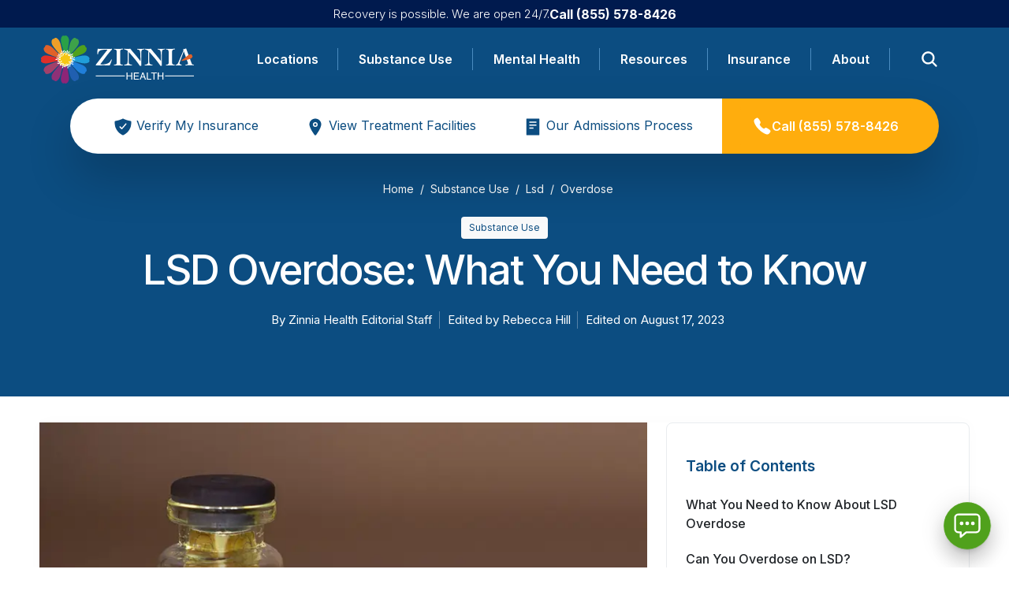

--- FILE ---
content_type: text/html; charset=utf-8
request_url: https://zinniahealth.com/substance-use/lsd/overdose
body_size: 41562
content:
<!DOCTYPE html><html lang="en"><head><meta charSet="utf-8"/><meta name="viewport" content="width=device-width"/><title>LSD Overdose: What You Need to Know | Zinnia Health</title><meta name="description" content="LSD is a potent drug that can cause an overdose with adverse psychological effects. Learn more about the symptoms and treatment options for LSD overdoses."/><meta name="robots" content="follow, index, max-snippet:-1, max-video-preview:-1, max-image-preview:large"/><link rel="canonical" href="https://zinniahealth.com/substance-use/lsd/overdose"/><meta property="og:locale" content="en_US"/><meta property="og:type" content="article"/><meta property="og:title" content="LSD Overdose: What You Need to Know | Zinnia Health"/><meta property="og:description" content="LSD is a potent drug that can cause an overdose with adverse psychological effects. Learn more about the symptoms and treatment options for LSD overdoses."/><meta property="og:url" content="https://zinniahealth.com/substance-use/lsd/overdose"/><meta property="og:site_name" content="Zinnia Health"/><meta property="article:publisher" content="https://www.facebook.com/zinniahealthcare/"/><meta property="og:updated_time" content="2023-08-17T13:39:16-05:00"/><meta property="og:image" content="https://cdn.zinniahealth.com/wp-content/uploads/20221109170653/iStock-1348958940-1024x601.jpg"/><meta property="og:image:secure_url" content="https://cdn.zinniahealth.com/wp-content/uploads/20221109170653/iStock-1348958940-1024x601.jpg"/><meta property="og:image:width" content="750"/><meta property="og:image:height" content="440"/><meta property="og:image:alt" content="bottle of lsd"/><meta property="og:image:type" content="image/jpeg"/><meta property="article:published_time" content="2022-11-09T17:07:15-05:00"/><meta property="article:modified_time" content="2023-08-17T13:39:16-05:00"/><meta name="twitter:card" content="summary_large_image"/><meta name="twitter:title" content="LSD Overdose: What You Need to Know | Zinnia Health"/><meta name="twitter:description" content="LSD is a potent drug that can cause an overdose with adverse psychological effects. Learn more about the symptoms and treatment options for LSD overdoses."/><meta name="twitter:image" content="https://cdn.zinniahealth.com/wp-content/uploads/20221109170653/iStock-1348958940-1024x601.jpg"/><meta name="twitter:label1" content="Time to read"/><meta name="twitter:data1" content="6 minutes"/><script type="application/ld+json" class="rank-math-schema-pro">{"@context":"https://schema.org","@graph":[{"@type":"Place","@id":"https://zinniahealth.com/#place","geo":{"@type":"GeoCoordinates","latitude":"33.61645397231322","longitude":" -117.87116040193992"},"hasMap":"https://www.google.com/maps/search/?api=1&amp;query=33.61645397231322, -117.87116040193992","address":{"@type":"PostalAddress","streetAddress":"520 Newport Center Dr","addressLocality":"Newport Beach","addressRegion":"CA","postalCode":"92660","addressCountry":"United States"}},{"@type":"Organization","@id":"https://zinniahealth.com/#organization","name":"Zinnia Health","url":"https://zinniahealth.com","sameAs":["https://www.facebook.com/zinniahealthcare/"],"email":"info@zinniahealth.com","address":{"@type":"PostalAddress","streetAddress":"520 Newport Center Dr","addressLocality":"Newport Beach","addressRegion":"CA","postalCode":"92660","addressCountry":"United States"},"logo":{"@type":"ImageObject","@id":"https://zinniahealth.com/#logo","url":"https://zinniahealth.com/wp-content/uploads/Zinnia-Logo.png","contentUrl":"https://zinniahealth.com/wp-content/uploads/Zinnia-Logo.png","caption":"Zinnia Health","inLanguage":"en-US","width":"500","height":"501"},"contactPoint":[{"@type":"ContactPoint","telephone":"+1-866-535-1116","contactType":"customer support"}],"location":{"@id":"https://zinniahealth.com/#place"}},{"@type":"WebSite","@id":"https://zinniahealth.com/#website","url":"https://zinniahealth.com","name":"Zinnia Health","publisher":{"@id":"https://zinniahealth.com/#organization"},"inLanguage":"en-US"},{"@type":"ImageObject","@id":"https://cdn.zinniahealth.com/wp-content/uploads/20221109170653/iStock-1348958940-scaled.jpg","url":"https://cdn.zinniahealth.com/wp-content/uploads/20221109170653/iStock-1348958940-scaled.jpg","width":"2560","height":"1504","caption":"bottle of lsd","inLanguage":"en-US"},{"@type":"WebPage","@id":"https://zinniahealth.com/substance-use/lsd/overdose#webpage","url":"https://zinniahealth.com/substance-use/lsd/overdose","name":"LSD Overdose: What You Need to Know | Zinnia Health","datePublished":"2022-11-09T17:07:15-05:00","dateModified":"2023-08-17T13:39:16-05:00","isPartOf":{"@id":"https://zinniahealth.com/#website"},"primaryImageOfPage":{"@id":"https://cdn.zinniahealth.com/wp-content/uploads/20221109170653/iStock-1348958940-scaled.jpg"},"inLanguage":"en-US"},{"@type":"Person","@id":"https://zinniahealth.com/substance-use/lsd/overdose#author","name":"Zinnia Health Editorial Staff","image":{"@type":"ImageObject","@id":"https://secure.gravatar.com/avatar/ff8788cf7d2f6f9fe7160b180803daa1584e7015c999f510253248e64d3b4c55?s=96&amp;d=mm&amp;r=g","url":"https://secure.gravatar.com/avatar/ff8788cf7d2f6f9fe7160b180803daa1584e7015c999f510253248e64d3b4c55?s=96&amp;d=mm&amp;r=g","caption":"Zinnia Health Editorial Staff","inLanguage":"en-US"},"worksFor":{"@id":"https://zinniahealth.com/#organization"}},{"@type":"Article","headline":"LSD Overdose: What You Need to Know | Zinnia Health","datePublished":"2022-11-09T17:07:15-05:00","dateModified":"2023-08-17T13:39:16-05:00","author":{"@id":"https://zinniahealth.com/substance-use/lsd/overdose#author","name":"Zinnia Health Editorial Staff"},"publisher":{"@id":"https://zinniahealth.com/#organization"},"description":"LSD is a potent drug that can cause an overdose with adverse psychological effects. Learn more about the symptoms and treatment options for LSD overdoses.","name":"LSD Overdose: What You Need to Know | Zinnia Health","@id":"https://zinniahealth.com/substance-use/lsd/overdose#richSnippet","isPartOf":{"@id":"https://zinniahealth.com/substance-use/lsd/overdose#webpage"},"image":{"@id":"https://cdn.zinniahealth.com/wp-content/uploads/20221109170653/iStock-1348958940-scaled.jpg"},"inLanguage":"en-US","mainEntityOfPage":{"@id":"https://zinniahealth.com/substance-use/lsd/overdose#webpage"}}]}</script><link rel="preload" as="image" imageSrcSet="/_next/image?url=https%3A%2F%2Fcdn.zinniahealth.com%2Fwp-content%2Fuploads%2F20221109170653%2FiStock-1348958940-scaled.jpg&amp;w=640&amp;q=75 640w, /_next/image?url=https%3A%2F%2Fcdn.zinniahealth.com%2Fwp-content%2Fuploads%2F20221109170653%2FiStock-1348958940-scaled.jpg&amp;w=750&amp;q=75 750w, /_next/image?url=https%3A%2F%2Fcdn.zinniahealth.com%2Fwp-content%2Fuploads%2F20221109170653%2FiStock-1348958940-scaled.jpg&amp;w=828&amp;q=75 828w, /_next/image?url=https%3A%2F%2Fcdn.zinniahealth.com%2Fwp-content%2Fuploads%2F20221109170653%2FiStock-1348958940-scaled.jpg&amp;w=1080&amp;q=75 1080w, /_next/image?url=https%3A%2F%2Fcdn.zinniahealth.com%2Fwp-content%2Fuploads%2F20221109170653%2FiStock-1348958940-scaled.jpg&amp;w=1200&amp;q=75 1200w, /_next/image?url=https%3A%2F%2Fcdn.zinniahealth.com%2Fwp-content%2Fuploads%2F20221109170653%2FiStock-1348958940-scaled.jpg&amp;w=1920&amp;q=75 1920w, /_next/image?url=https%3A%2F%2Fcdn.zinniahealth.com%2Fwp-content%2Fuploads%2F20221109170653%2FiStock-1348958940-scaled.jpg&amp;w=2048&amp;q=75 2048w, /_next/image?url=https%3A%2F%2Fcdn.zinniahealth.com%2Fwp-content%2Fuploads%2F20221109170653%2FiStock-1348958940-scaled.jpg&amp;w=3840&amp;q=75 3840w" imageSizes=" (min-width: 1400px) 864px, (min-width: 1200px) 770px, (min-width: 992px) 625px, (min-width: 768px) 420px, (min-width: 577px) 546px, 100vw " fetchpriority="high"/><meta name="next-head-count" content="30"/><noscript><img alt="FPixel" loading="lazy" width="1" height="1" decoding="async" data-nimg="1" style="color:transparent;display:none" src="https://www.facebook.com/tr?id=2120227931515022&amp;ev=PageView&amp;noscript=1"/></noscript><meta property="nonce" content="94f35035-7cff-42d3-934e-0fe687fb299c"/><link rel="icon" href="https://cdn.zinniahealth.com/wp-content/uploads/20230426120045/cropped-zinnia-favicon-1-32x32-1.webp" sizes="32x32"/><link rel="icon" href="https://cdn.zinniahealth.com/wp-content/uploads/20230426120048/cropped-zinnia-favicon-1-192x192-1.webp" sizes="192x192"/><link rel="apple-touch-icon" href="https://cdn.zinniahealth.com/wp-content/uploads/20230426120046/cropped-zinnia-favicon-1-180x180-1.webp"/><meta name="msapplication-TileImage" content="https://cdn.zinniahealth.com/wp-content/uploads/20230426120049/cropped-zinnia-favicon-1-270x270-1.webp"/><meta name="facebook-domain-verification" content="iwu592i8tpgoizb92lfxcm9vn0tder"/><script id="gtm-script" nonce="94f35035-7cff-42d3-934e-0fe687fb299c" data-nscript="beforeInteractive">(function(w,d,s,l,i){w[l]=w[l]||[];w[l].push({'gtm.start':
new Date().getTime(),event:'gtm.js'});var f=d.getElementsByTagName(s)[0],
j=d.createElement(s),dl=l!='dataLayer'?'&l='+l:'';j.async=true;j.src=
'https://www.googletagmanager.com/gtm.js?id='+i+dl;f.parentNode.insertBefore(j,f);
})(window,document,'script','dataLayer','GTM-P8PRFSF');</script><link nonce="94f35035-7cff-42d3-934e-0fe687fb299c" rel="preload" href="/_next/static/css/b26a1f6328a29379.css" as="style"/><link nonce="94f35035-7cff-42d3-934e-0fe687fb299c" rel="stylesheet" href="/_next/static/css/b26a1f6328a29379.css" data-n-g=""/><link nonce="94f35035-7cff-42d3-934e-0fe687fb299c" rel="preload" href="/_next/static/css/118a100ec12929a4.css" as="style"/><link nonce="94f35035-7cff-42d3-934e-0fe687fb299c" rel="stylesheet" href="/_next/static/css/118a100ec12929a4.css" data-n-p=""/><link nonce="94f35035-7cff-42d3-934e-0fe687fb299c" rel="preload" href="/_next/static/css/bc9bca97fd8d5eb9.css" as="style"/><link nonce="94f35035-7cff-42d3-934e-0fe687fb299c" rel="stylesheet" href="/_next/static/css/bc9bca97fd8d5eb9.css"/><noscript data-n-css="94f35035-7cff-42d3-934e-0fe687fb299c"></noscript><script defer="" nonce="94f35035-7cff-42d3-934e-0fe687fb299c" nomodule="" src="/_next/static/chunks/polyfills-c67a75d1b6f99dc8.js"></script><script defer="" src="/_next/static/chunks/596-83ac26792c2130aa.js" nonce="94f35035-7cff-42d3-934e-0fe687fb299c"></script><script defer="" src="/_next/static/chunks/6519-e9ffdd3618b4ebe3.js" nonce="94f35035-7cff-42d3-934e-0fe687fb299c"></script><script defer="" src="/_next/static/chunks/3409-17ccc891d140e960.js" nonce="94f35035-7cff-42d3-934e-0fe687fb299c"></script><script defer="" src="/_next/static/chunks/5045-65e6bbbd32355f10.js" nonce="94f35035-7cff-42d3-934e-0fe687fb299c"></script><script defer="" src="/_next/static/chunks/1724.a8073900ded4a4da.js" nonce="94f35035-7cff-42d3-934e-0fe687fb299c"></script><script defer="" src="/_next/static/chunks/490d0b9b-2814ae7582260bc6.js" nonce="94f35035-7cff-42d3-934e-0fe687fb299c"></script><script defer="" src="/_next/static/chunks/2f83f2bf.a9dfccc97bce1ca6.js" nonce="94f35035-7cff-42d3-934e-0fe687fb299c"></script><script defer="" src="/_next/static/chunks/3686-cfe0c0d57a7a4754.js" nonce="94f35035-7cff-42d3-934e-0fe687fb299c"></script><script defer="" src="/_next/static/chunks/9266-50bf53ebed33ff8d.js" nonce="94f35035-7cff-42d3-934e-0fe687fb299c"></script><script defer="" src="/_next/static/chunks/7222-fc7361f29116d4af.js" nonce="94f35035-7cff-42d3-934e-0fe687fb299c"></script><script defer="" src="/_next/static/chunks/6211-6c6b07e45579dbc5.js" nonce="94f35035-7cff-42d3-934e-0fe687fb299c"></script><script defer="" src="/_next/static/chunks/7835-9b04f572d5d40d43.js" nonce="94f35035-7cff-42d3-934e-0fe687fb299c"></script><script defer="" src="/_next/static/chunks/1130-f89377e8730a69fc.js" nonce="94f35035-7cff-42d3-934e-0fe687fb299c"></script><script defer="" src="/_next/static/chunks/9955-8d3e408908d51c12.js" nonce="94f35035-7cff-42d3-934e-0fe687fb299c"></script><script defer="" src="/_next/static/chunks/5887-b610885c256bb3c4.js" nonce="94f35035-7cff-42d3-934e-0fe687fb299c"></script><script defer="" src="/_next/static/chunks/6498-794f5d6472b0c82c.js" nonce="94f35035-7cff-42d3-934e-0fe687fb299c"></script><script defer="" src="/_next/static/chunks/2652-170f2f33789ba7b6.js" nonce="94f35035-7cff-42d3-934e-0fe687fb299c"></script><script defer="" src="/_next/static/chunks/8120-481b0d28264e3a7e.js" nonce="94f35035-7cff-42d3-934e-0fe687fb299c"></script><script defer="" src="/_next/static/chunks/9683-e37e6f33a27ab380.js" nonce="94f35035-7cff-42d3-934e-0fe687fb299c"></script><script defer="" src="/_next/static/chunks/3767-e0418cd7b20df5c6.js" nonce="94f35035-7cff-42d3-934e-0fe687fb299c"></script><script defer="" src="/_next/static/chunks/6442-34c9cf4a359e5e6c.js" nonce="94f35035-7cff-42d3-934e-0fe687fb299c"></script><script defer="" src="/_next/static/chunks/8031-5d19d5af5ddf584c.js" nonce="94f35035-7cff-42d3-934e-0fe687fb299c"></script><script defer="" src="/_next/static/chunks/1810-37e87ba2cd4d4b28.js" nonce="94f35035-7cff-42d3-934e-0fe687fb299c"></script><script defer="" src="/_next/static/chunks/6268-7a0c230efe09c334.js" nonce="94f35035-7cff-42d3-934e-0fe687fb299c"></script><script defer="" src="/_next/static/chunks/1951-20ba7f25c2781e97.js" nonce="94f35035-7cff-42d3-934e-0fe687fb299c"></script><script defer="" src="/_next/static/chunks/4347.fdc781b5f520712b.js" nonce="94f35035-7cff-42d3-934e-0fe687fb299c"></script><script defer="" src="/_next/static/chunks/6799.ac01b3b8b7f0c84c.js" nonce="94f35035-7cff-42d3-934e-0fe687fb299c"></script><script src="/_next/static/chunks/webpack-7243806b7f523a55.js" nonce="94f35035-7cff-42d3-934e-0fe687fb299c" defer=""></script><script src="/_next/static/chunks/framework-e023da760628d0cd.js" nonce="94f35035-7cff-42d3-934e-0fe687fb299c" defer=""></script><script src="/_next/static/chunks/main-870302a9b66f36b4.js" nonce="94f35035-7cff-42d3-934e-0fe687fb299c" defer=""></script><script src="/_next/static/chunks/pages/_app-f718e17be564e5a1.js" nonce="94f35035-7cff-42d3-934e-0fe687fb299c" defer=""></script><script src="/_next/static/chunks/8c77c11b-08a15f5555db95a7.js" nonce="94f35035-7cff-42d3-934e-0fe687fb299c" defer=""></script><script src="/_next/static/chunks/c9ff1c10-bce2d7d25d64d4e3.js" nonce="94f35035-7cff-42d3-934e-0fe687fb299c" defer=""></script><script src="/_next/static/chunks/b9512d68-0f3570d007157ec3.js" nonce="94f35035-7cff-42d3-934e-0fe687fb299c" defer=""></script><script src="/_next/static/chunks/512-b233db1e23391614.js" nonce="94f35035-7cff-42d3-934e-0fe687fb299c" defer=""></script><script src="/_next/static/chunks/811-138482c66f0adcb7.js" nonce="94f35035-7cff-42d3-934e-0fe687fb299c" defer=""></script><script src="/_next/static/chunks/7576-074ff1efae9f9ec1.js" nonce="94f35035-7cff-42d3-934e-0fe687fb299c" defer=""></script><script src="/_next/static/chunks/8058-4f9b5026a5b5699c.js" nonce="94f35035-7cff-42d3-934e-0fe687fb299c" defer=""></script><script src="/_next/static/chunks/7012-a2ae17546b541c8d.js" nonce="94f35035-7cff-42d3-934e-0fe687fb299c" defer=""></script><script src="/_next/static/chunks/5598-25dc58f4d28aa8ff.js" nonce="94f35035-7cff-42d3-934e-0fe687fb299c" defer=""></script><script src="/_next/static/chunks/2724-a4e3566340b0903b.js" nonce="94f35035-7cff-42d3-934e-0fe687fb299c" defer=""></script><script src="/_next/static/chunks/3088-79012fbc562a2f10.js" nonce="94f35035-7cff-42d3-934e-0fe687fb299c" defer=""></script><script src="/_next/static/chunks/8083-5a1fe33bbbab6877.js" nonce="94f35035-7cff-42d3-934e-0fe687fb299c" defer=""></script><script src="/_next/static/chunks/7104-84bdcef3e04130d3.js" nonce="94f35035-7cff-42d3-934e-0fe687fb299c" defer=""></script><script src="/_next/static/chunks/3264-41c37544f4863567.js" nonce="94f35035-7cff-42d3-934e-0fe687fb299c" defer=""></script><script src="/_next/static/chunks/3242-5038fed99e0c1eee.js" nonce="94f35035-7cff-42d3-934e-0fe687fb299c" defer=""></script><script src="/_next/static/chunks/8757-8eeeb0627aab7e10.js" nonce="94f35035-7cff-42d3-934e-0fe687fb299c" defer=""></script><script src="/_next/static/chunks/8377-2795ed48e45f4032.js" nonce="94f35035-7cff-42d3-934e-0fe687fb299c" defer=""></script><script src="/_next/static/chunks/pages/substance-use/%5B...pageUri%5D-42b0fadcc3f4d1b5.js" nonce="94f35035-7cff-42d3-934e-0fe687fb299c" defer=""></script><script src="/_next/static/PeI56jH8YVt4_X37AWUju/_buildManifest.js" nonce="94f35035-7cff-42d3-934e-0fe687fb299c" defer=""></script><script src="/_next/static/PeI56jH8YVt4_X37AWUju/_ssgManifest.js" nonce="94f35035-7cff-42d3-934e-0fe687fb299c" defer=""></script><style id="__jsx-533ca6c1acd799c0">.default-link.jsx-533ca6c1acd799c0{text-decoration:none;cursor:default}.default-link.jsx-533ca6c1acd799c0:hover{cursor:pointer}.default-link.active-link.jsx-533ca6c1acd799c0{color:var(--primary);font-weight:600}.default-link.active-link.jsx-533ca6c1acd799c0{color:var(--primary);font-weight:600}.default-link.active-link.jsx-533ca6c1acd799c0{color:var(--primary);font-weight:600}.default-link.active-link.jsx-533ca6c1acd799c0{color:var(--primary);font-weight:600}.default-link.active-link.jsx-533ca6c1acd799c0{color:var(--primary);font-weight:600}</style><style id="__jsx-2560540289">ul.jsx-2560540289{z-index:1;width:100%;margin:0;padding:0;list-style:none;display:-webkit-box;display:-webkit-flex;display:-moz-box;display:-ms-flexbox;display:flex;-webkit-box-align:center;-webkit-align-items:center;-moz-box-align:center;-ms-flex-align:center;align-items:center;-webkit-box-pack:justify;-webkit-justify-content:space-between;-moz-box-pack:justify;-ms-flex-pack:justify;justify-content:space-between;color:white}li.jsx-2560540289{display:-webkit-inline-box;display:-webkit-inline-flex;display:-moz-inline-box;display:-ms-inline-flexbox;display:inline-flex;-webkit-box-align:center;-webkit-align-items:center;-moz-box-align:center;-ms-flex-align:center;align-items:center;height:100%;color:white;-webkit-box-flex:1;-webkit-flex-grow:1;-moz-box-flex:1;-ms-flex-positive:1;flex-grow:1;-webkit-box-pack:center;-webkit-justify-content:center;-moz-box-pack:center;-ms-flex-pack:center;justify-content:center}li.menu-item.jsx-2560540289>a:after{background:var(--primary-100);content:"";height:35%;position:absolute;right:0;top:50%;-webkit-transform:translatey(-50%);-moz-transform:translatey(-50%);-ms-transform:translatey(-50%);-o-transform:translatey(-50%);transform:translatey(-50%);width:0.0625rem;opacity:.5}.submenu-list.jsx-2560540289 li.jsx-2560540289:first-child{font-size:1rem;font-weight:600}.submenu-list.jsx-2560540289>a li:hover{color:#0a58ca!important}.submenu-list.jsx-2560540289 li.jsx-2560540289{font-weight:400;font-size:1rem}li.jsx-2560540289>.link{color:var(--white-color);font-weight:600;position:relative;height:100%;display:-webkit-inline-box;display:-webkit-inline-flex;display:-moz-inline-box;display:-ms-inline-flexbox;display:inline-flex;-webkit-box-align:center;-webkit-align-items:center;-moz-box-align:center;-ms-flex-align:center;align-items:center;width:100%;-webkit-box-pack:center;-webkit-justify-content:center;-moz-box-pack:center;-ms-flex-pack:center;justify-content:center}.navstatus-indicator.jsx-2560540289{position:absolute;bottom:0;left:50%;-webkit-transform:translatex(-50%);-moz-transform:translatex(-50%);-ms-transform:translatex(-50%);-o-transform:translatex(-50%);transform:translatex(-50%);z-index:1;margin:0 auto;width:0%;height:0.3125rem;background-color:var(--warning);visibility:hidden;-webkit-transition:all.15s ease-in-out;-moz-transition:all.15s ease-in-out;-o-transition:all.15s ease-in-out;transition:all.15s ease-in-out}.navstatus-indicator.active.jsx-2560540289{visibility:visible;width:60%}.pointer-arrow.jsx-2560540289{position:absolute;bottom:0;left:0;z-index:1;margin-left:0;width:100%;display:-webkit-box;display:-webkit-flex;display:-moz-box;display:-ms-flexbox;display:flex;-webkit-box-pack:center;-webkit-justify-content:center;-moz-box-pack:center;-ms-flex-pack:center;justify-content:center}.navigation-dropdown-popover.jsx-2560540289{position:absolute;background-color:var(--grey-100);z-index:1;-webkit-border-radius:0.25rem;-moz-border-radius:0.25rem;border-radius:0.25rem;-webkit-box-shadow:0 0.5rem 3.125rem -1rem rgba(209,208,210,.5);-moz-box-shadow:0 0.5rem 3.125rem -1rem rgba(209,208,210,.5);box-shadow:0 0.5rem 3.125rem -1rem rgba(209,208,210,.5);-webkit-transition:visibility 0s,opacity.15s ease-in-out;-moz-transition:visibility 0s,opacity.15s ease-in-out;-o-transition:visibility 0s,opacity.15s ease-in-out;transition:visibility 0s,opacity.15s ease-in-out;visibility:hidden;opacity:0;width:100%}.navigation-dropdown-popover.hidden.jsx-2560540289{visibility:hidden;opacity:0}.navigation-dropdown.jsx-2560540289{position:relative;height:100%;display:-webkit-box;display:-webkit-flex;display:-moz-box;display:-ms-flexbox;display:flex;-webkit-box-align:center;-webkit-align-items:center;-moz-box-align:center;-ms-flex-align:center;align-items:center;-webkit-box-pack:center;-webkit-justify-content:center;-moz-box-pack:center;-ms-flex-pack:center;justify-content:center;min-width:3.125rem}.navigation-item.active.jsx-2560540289 .navigation-dropdown-popover.jsx-2560540289{visibility:visible;opacity:1}.left.jsx-2560540289,.right.jsx-2560540289{padding:2.5rem}.left.jsx-2560540289{min-height:12.5rem;background-color:var(--primary)}.right.jsx-2560540289{}.navigation-item.has-dropdown.jsx-2560540289{position:static}.navigation-item.has-dropdown.jsx-2560540289:hover .navigation-dropdown-popover.jsx-2560540289{visibility:visible;opacity:1}.submenu.jsx-2560540289{opacity:0;z-index:-1;-webkit-transition:all.2s ease-in-out;-moz-transition:all.2s ease-in-out;-o-transition:all.2s ease-in-out;transition:all.2s ease-in-out;position:absolute;top:7.1875rem;left:0;right:0;background-color:#fff;-webkit-box-shadow:0 3.75rem 5.9375rem rgba(0,0,0,.34);-moz-box-shadow:0 3.75rem 5.9375rem rgba(0,0,0,.34);box-shadow:0 3.75rem 5.9375rem rgba(0,0,0,.34);min-width:25rem;margin:auto;max-width:87.5rem;width:100%;background-color:white;-webkit-border-bottom-left-radius:0.25rem;-moz-border-radius-bottomleft:0.25rem;border-bottom-left-radius:0.25rem;-webkit-border-bottom-right-radius:0.25rem;-moz-border-radius-bottomright:0.25rem;border-bottom-right-radius:0.25rem;display:none;-webkit-transform:translatey(-2.5rem);-moz-transform:translatey(-2.5rem);-ms-transform:translatey(-2.5rem);-o-transform:translatey(-2.5rem);transform:translatey(-2.5rem);overflow:hidden}.submenu.open.jsx-2560540289{opacity:1;-webkit-transform:translatey(0);-moz-transform:translatey(0);-ms-transform:translatey(0);-o-transform:translatey(0);transform:translatey(0)}.submenu-content.jsx-2560540289{display:grid;grid-template-columns:16.875rem auto 30%;gap:1.25rem;cursor:auto}.mega-menu-cta.jsx-2560540289{display:-webkit-box;display:-webkit-flex;display:-moz-box;display:-ms-flexbox;display:flex;-webkit-box-orient:vertical;-webkit-box-direction:normal;-webkit-flex-direction:column;-moz-box-orient:vertical;-moz-box-direction:normal;-ms-flex-direction:column;flex-direction:column;white-space:wrap;background-color:var(--primary);padding:1.25rem;min-width:0;height:100%}.mega-menu-cta-more.jsx-2560540289{padding-top:1.25rem;border-top:0.0625rem solid var(--white-color)}.mega-menu-cta-more.jsx-2560540289>a{color:white}.miniature.jsx-2560540289{position:relative;width:100%;height:7.5rem;margin-bottom:0.625rem}.multiple-links.jsx-2560540289{display:-webkit-box;display:-webkit-flex;display:-moz-box;display:-ms-flexbox;display:flex;padding:1.25rem;-webkit-box-orient:horizontal;-webkit-box-direction:normal;-webkit-flex-direction:row;-moz-box-orient:horizontal;-moz-box-direction:normal;-ms-flex-direction:row;flex-direction:row;-webkit-flex-wrap:nowrap;-ms-flex-wrap:nowrap;flex-wrap:nowrap;max-height:42.8125rem;gap:0.9375rem}.multiple-links.jsx-2560540289 ul.jsx-2560540289{list-style:none;margin:0;padding:0;display:-webkit-box;display:-webkit-flex;display:-moz-box;display:-ms-flexbox;display:flex;-webkit-box-orient:vertical;-webkit-box-direction:normal;-webkit-flex-direction:column;-moz-box-orient:vertical;-moz-box-direction:normal;-ms-flex-direction:column;flex-direction:column;-webkit-box-align:start;-webkit-align-items:flex-start;-moz-box-align:start;-ms-flex-align:start;align-items:flex-start}.multiple-links.jsx-2560540289 ul.jsx-2560540289 li.jsx-2560540289{padding:0.3125rem 0;color:var(--primary);border:none;min-height:2.125rem}.last-column.jsx-2560540289{padding:1.25rem;padding-left:0;color:var(--main-body-text-color)}.submenu-column.jsx-2560540289 h3.jsx-2560540289{color:var(--white-color);font-size:1.5rem;font-weight:600;margin-bottom:0.625rem;letter-spacing:-0.0875rem}.submenu-list.jsx-2560540289{list-style:none;padding:0}.submenu-list.jsx-2560540289 li.jsx-2560540289{color:black}.submenu-item.jsx-2560540289{padding:0.3125rem 0;border-bottom:0.0625rem solid#ccc}.cta-block.jsx-2560540289{padding:1.25rem;display:-webkit-box;display:-webkit-flex;display:-moz-box;display:-ms-flexbox;display:flex;-webkit-box-orient:vertical;-webkit-box-direction:normal;-webkit-flex-direction:column;-moz-box-orient:vertical;-moz-box-direction:normal;-ms-flex-direction:column;flex-direction:column;-webkit-box-align:center;-webkit-align-items:center;-moz-box-align:center;-ms-flex-align:center;align-items:center}.cta-button.jsx-2560540289{padding:0.625rem 1.25rem;background-color:#007bff;border:none;cursor:pointer;font-size:0.875rem;margin-top:0.625rem}.search-widget.jsx-2560540289{padding:1.25rem;color:#515151}.first-column.jsx-2560540289{display:none}@media(min-width:48rem){.submenu.jsx-2560540289{display:block}}@media(min-width:62rem){.submenu.jsx-2560540289{max-width:59.375rem}.submenu-content.jsx-2560540289{grid-template-columns:auto 45%}.submenu-content.extended.jsx-2560540289{grid-template-columns:auto 40%}}@media(min-width:75rem){.submenu.jsx-2560540289{max-width:87.5rem}.first-column.jsx-2560540289{display:block}.submenu-content.jsx-2560540289,.submenu-content.extended.jsx-2560540289{grid-template-columns:16.875rem auto 30%}}</style><style id="__jsx-3868159134">.submenu-wrap.jsx-3868159134{display:-webkit-box;display:-webkit-flex;display:-moz-box;display:-ms-flexbox;display:flex;-webkit-box-orient:vertical;-webkit-box-direction:normal;-webkit-flex-direction:column;-moz-box-orient:vertical;-moz-box-direction:normal;-ms-flex-direction:column;flex-direction:column;-webkit-box-align:start;-webkit-align-items:flex-start;-moz-box-align:start;-ms-flex-align:start;align-items:flex-start;-webkit-box-shadow:none;-moz-box-shadow:none;box-shadow:none;padding:14px 20px;font-weight:600;width:100%}.submenu-head-wrap.jsx-3868159134{display:-webkit-box;display:-webkit-flex;display:-moz-box;display:-ms-flexbox;display:flex;-webkit-box-pack:justify;-webkit-justify-content:space-between;-moz-box-pack:justify;-ms-flex-pack:justify;justify-content:space-between;-webkit-box-align:center;-webkit-align-items:center;-moz-box-align:center;-ms-flex-align:center;align-items:center;width:100%}.submenuTitle.jsx-3868159134{position:unset;margin:0;font-size:28px;font-weight:500;color:var(--primary)}.submenu-list.jsx-3868159134{display:-webkit-box;display:-webkit-flex;display:-moz-box;display:-ms-flexbox;display:flex;-webkit-box-orient:vertical;-webkit-box-direction:normal;-webkit-flex-direction:column;-moz-box-orient:vertical;-moz-box-direction:normal;-ms-flex-direction:column;flex-direction:column;position:fixed;left:0;height:-webkit-calc(100vh - var(--mobile-header-height));height:-moz-calc(100vh - var(--mobile-header-height));height:calc(100vh - var(--mobile-header-height));padding:20px 5px 20px 35px;top:var(--mobile-header-height);overflow:scroll;width:100%;background:var(--white-color);list-style-type:none;z-index:2}.submenu-list.jsx-3868159134 li.jsx-3868159134 div{padding:0}.submenu-list.jsx-3868159134 li.jsx-3868159134 a,.submenu-list.jsx-3868159134 li.jsx-3868159134 span{font-size:1rem;font-weight:400;margin:15px;display:block;color:var(--primary)}.open.jsx-3868159134{margin-left:0;-webkit-transition:margin.15s ease;-moz-transition:margin.15s ease;-o-transition:margin.15s ease;transition:margin.15s ease}.close.jsx-3868159134{margin-left:-100vw;-webkit-transition:margin.15s ease;-moz-transition:margin.15s ease;-o-transition:margin.15s ease;transition:margin.15s ease;-webkit-box-shadow:none;-moz-box-shadow:none;box-shadow:none}.submenu-list-title.jsx-3868159134{color:var(--primary);font-size:1rem;font-weight:600;text-transform:uppercase;display:-webkit-box;display:-webkit-flex;display:-moz-box;display:-ms-flexbox;display:flex}.submenu-list-title.jsx-3868159134>svg{position:relative;margin-right:-0.6875rem;right:1.25rem}</style><style id="__jsx-528108858">div.jsx-528108858{display:-webkit-box;display:-webkit-flex;display:-moz-box;display:-ms-flexbox;display:flex;-webkit-box-orient:vertical;-webkit-box-direction:normal;-webkit-flex-direction:column;-moz-box-orient:vertical;-moz-box-direction:normal;-ms-flex-direction:column;flex-direction:column;margin-bottom:0;position:relative;height:100%}div.inline-field.jsx-528108858{display:-webkit-box;display:-webkit-flex;display:-moz-box;display:-ms-flexbox;display:flex;-webkit-box-orient:horizontal;-webkit-box-direction:normal;-webkit-flex-direction:row;-moz-box-orient:horizontal;-moz-box-direction:normal;-ms-flex-direction:row;flex-direction:row;-webkit-box-align:start;-webkit-align-items:start;-moz-box-align:start;-ms-flex-align:start;align-items:start}div.inline-field.has-icon.jsx-528108858{border:0.0625rem solid var(--gray-500);-webkit-border-radius:.25rem;-moz-border-radius:.25rem;border-radius:.25rem;font-size:1rem;-webkit-box-pack:center;-webkit-justify-content:center;-moz-box-pack:center;-ms-flex-pack:center;justify-content:center;position:relative;height:3.125rem;width:100%;background-color:white}label.jsx-528108858{font-size:1rem;font-weight:600;margin-bottom:.5rem}.validation-icon.jsx-528108858{position:absolute;top:50%;right:0.625rem;margin-top:-0.3125rem}.validation-icon.error.jsx-528108858{color:var(--error);margin-top:-0.9375rem}.validation-icon.success.jsx-528108858{color:var(--success)}.hasSearch.jsx-528108858 .validation-icon.jsx-528108858{right:2.5rem}.clear-input-icon.jsx-528108858{position:absolute;top:50%;right:2.5rem;margin-top:-0.75rem;cursor:pointer;-webkit-border-radius:50%;-moz-border-radius:50%;border-radius:50%;display:-webkit-inline-box;display:-webkit-inline-flex;display:-moz-inline-box;display:-ms-inline-flexbox;display:inline-flex;width:1.5rem;height:1.5rem;padding:0;border:none}.clear-input-icon.jsx-528108858:hover{background-color:var(--gray-300)}.has-no-icon.jsx-528108858 .clear-input-icon.jsx-528108858{margin-top:-1.25rem}.has-no-icon.jsx-528108858 .select-dropdown-icon.jsx-528108858{height:auto;margin-top:0.1875rem}.select-dropdown-icon.jsx-528108858{position:absolute;right:0;cursor:pointer;display:-webkit-inline-box;display:-webkit-inline-flex;display:-moz-inline-box;display:-ms-inline-flexbox;display:inline-flex;-webkit-box-pack:center;-webkit-justify-content:center;-moz-box-pack:center;-ms-flex-pack:center;justify-content:center;-webkit-box-align:center;-webkit-align-items:center;-moz-box-align:center;-ms-flex-align:center;align-items:center;width:3rem;height:100%;padding:0;border:none;background-color:var(--gray-200);-webkit-border-radius:.25rem;-moz-border-radius:.25rem;border-radius:.25rem;-webkit-border-top-left-radius:0;-moz-border-radius-topleft:0;border-top-left-radius:0;-webkit-border-bottom-left-radius:0;-moz-border-radius-bottomleft:0;border-bottom-left-radius:0;background-color:transparent}.select-options.jsx-528108858{position:absolute;top:100%;left:0;width:100%;height:100%;height:18.75rem;margin-top:0.3125rem;z-index:10;border:0.0625rem solid var(--gray-500);-webkit-border-radius:.25rem;-moz-border-radius:.25rem;border-radius:.25rem;background-color:white}.select-options.jsx-528108858 ul.jsx-528108858{margin:0;padding:0}.select-options.jsx-528108858 ul.jsx-528108858 li.jsx-528108858{list-style:none;background-color:white;padding:0.3125rem 0.625rem;cursor:pointer}.select-options.jsx-528108858 ul.jsx-528108858 li.jsx-528108858:hover{background-color:var(--primary);color:white}select.jsx-528108858{padding:0.5rem;border:0.0625rem solid var(--gray-500);-webkit-border-radius:0.25rem;-moz-border-radius:0.25rem;border-radius:0.25rem;font-size:1rem;font-weight:400;outline:none;min-height:2.625rem}select.jsx-528108858:focus{border-color:#0070f3}select.border-red.jsx-528108858{background-color:var(--faded-orange);border:1px solid var(--error)}select.border-green.jsx-528108858{background-color:var(--faded-green);border:1px solid var(--success)}input.jsx-528108858{padding:.5rem;border:1px solid var(--gray-500);-webkit-border-radius:.25rem;-moz-border-radius:.25rem;border-radius:.25rem;font-size:1rem;font-weight:400;outline:none;width:100%;padding-right:2.5rem;white-space:nowrap;overflow:hidden;-o-text-overflow:ellipsis;text-overflow:ellipsis;color:inherit}input.border-red.jsx-528108858{background-color:var(--faded-orange);border:1px solid var(--error)}input.border-green.jsx-528108858{background-color:var(--faded-green);border:1px solid var(--success)}div.inline-field.has-icon.jsx-528108858 input.jsx-528108858{border:none;height:100%;padding:0 0.625rem;width:15.625rem;white-space:nowrap;overflow:hidden;-o-text-overflow:ellipsis;text-overflow:ellipsis;background-color:white}div.inline-field.has-icon.jsx-528108858 .form-select-icon.jsx-528108858{-webkit-box-align:center;-webkit-align-items:center;-moz-box-align:center;-ms-flex-align:center;align-items:center;display:-webkit-box;display:-webkit-flex;display:-moz-box;display:-ms-flexbox;display:flex;-webkit-box-pack:center;-webkit-justify-content:center;-moz-box-pack:center;-ms-flex-pack:center;justify-content:center;background-color:var(--gray-200);border-right:1px solid var(--gray-500);-webkit-border-radius:.25rem;-moz-border-radius:.25rem;border-radius:.25rem;-webkit-border-top-right-radius:0;-moz-border-radius-topright:0;border-top-right-radius:0;-webkit-border-bottom-right-radius:0;-moz-border-radius-bottomright:0;border-bottom-right-radius:0}.form-select-wrapper.jsx-528108858{width:100%;position:relative;display:-webkit-box;display:-webkit-flex;display:-moz-box;display:-ms-flexbox;display:flex;-webkit-box-align:start;-webkit-align-items:start;-moz-box-align:start;-ms-flex-align:start;align-items:start;margin-bottom:0.625rem}.form-select-wrapper.no-margin.jsx-528108858{margin-bottom:0}input.jsx-528108858::-webkit-calendar-picker-indicator{display:none;opacity:0}input.jsx-528108858::-webkit-calendar-picker-indicator{color:var(--main-body-text-color);height:100%;position:relative;width:2rem;z-index:0;background-color:var(--gray-200)}input.jsx-528108858::-webkit-calendar-picker-indicator:before{background:var(--gray-200);content:"";display:block;height:100%;left:-2px;position:absolute;top:-5px;width:22px;z-index:-1}.form-select-icon.jsx-528108858{margin-bottom:0;padding:0 0.625rem}.error-label.jsx-528108858{color:var(--error);font-size:0.75rem;padding:0.5rem 0;padding-top:0}div.hasSearch.jsx-528108858 .error-label.jsx-528108858{margin-top:-0.625rem}@media(min-width:62rem){div.inline-field.has-icon.jsx-528108858 input.jsx-528108858{width:21.875rem}input.jsx-528108858{padding-right:0}}</style><style id="__jsx-1496818401">button.button.jsx-1496818401{color:rgb(255,255,255);min-width:12.5rem;background-color:var(--primary);display:-webkit-inline-box;display:-webkit-inline-flex;display:-moz-inline-box;display:-ms-inline-flexbox;display:inline-flex;-webkit-box-align:center;-webkit-align-items:center;-moz-box-align:center;-ms-flex-align:center;align-items:center;font-size:1rem;line-height:1.25rem;height:3.125rem;min-height:3.125rem;padding:0.6875rem 1rem;font-weight:600;text-align:center;cursor:pointer;-webkit-box-pack:center;-webkit-justify-content:center;-moz-box-pack:center;-ms-flex-pack:center;justify-content:center;-webkit-appearance:none;-moz-appearance:none;-ms-appearance:none;appearance:none;border:none;-webkit-border-radius:0.25rem;-moz-border-radius:0.25rem;border-radius:0.25rem;-webkit-transition:all.2s ease-in-out;-moz-transition:all.2s ease-in-out;-o-transition:all.2s ease-in-out;transition:all.2s ease-in-out}button.jsx-1496818401:hover{background-color:var(--primary-600)}button.button-contained.light-blue.jsx-1496818401{background-color:var(--light-blue)}button.button-contained.light-blue.jsx-1496818401:hover{background-color:#199acc}button.button-link.jsx-1496818401{background-color:transparent;border:none;color:var(--primary);font-weight:400}button.button-link.jsx-1496818401:hover{color:var(--primary-600);text-decoration:underline}button.button-block.jsx-1496818401{display:block;width:100%}button.button-contained.jsx-1496818401{background-color:var(--primary);color:white}button.button-contained.jsx-1496818401:hover{background-color:var(--primary-600)}button.button-contained.secondary.jsx-1496818401{border-color:var(--secondary);background-color:var(--secondary)}button.button-contained.secondary.jsx-1496818401:hover{background-color:var(--secondary-500);border-color:var(--secondary-500)}button.button-contained.orange.jsx-1496818401{background-color:var(--warning)}button.button-contained.orange.jsx-1496818401:hover{background-color:var(--warning)}button.button-outline.jsx-1496818401{background-color:transparent;border:0.125rem solid var(--primary);color:var(--primary)}button.button-outline.jsx-1496818401:hover{background-color:var(--primary);color:white}button.button-outline.secondary.jsx-1496818401{background-color:transparent;border:0.125rem solid var(--secondary);color:var(--secondary)}button.button-outline.secondary.jsx-1496818401:hover{background-color:var(--secondary);color:white}button.button-outline.white.jsx-1496818401{background-color:transparent;border-color:white;color:white}button.button-outline.white.jsx-1496818401:hover{background-color:white;color:var(--primary)}button.button-disabled.jsx-1496818401,button.jsx-1496818401:disabled{cursor:not-allowed;pointer-events:none;opacity:.65;background-color:var(--primary-300)}button.button-link.jsx-1496818401:disabled{background-color:transparent;color:var(--gray-500)}button.button-outline.jsx-1496818401:disabled{background-color:var(--gray-200);border-color:var(--gray-400)}button.has-animation.jsx-1496818401:after{content:"";position:absolute;-webkit-transition:all.3s;-moz-transition:all.3s;-o-transition:all.3s;transition:all.3s;width:0%;height:100%;top:0;left:0;background:#c4dadc}button.has-animation.jsx-1496818401:active:after{width:100%}button.button-has-icon.jsx-1496818401 svg.jsx-1496818401{margin-right:0.625rem}@media screen and (min-width:768px)and (max-width:991px){button.button-link.jsx-1496818401{font-size:0.8125rem!important}}</style><style id="__jsx-1415085146">.insurance-search-wrapper.jsx-1415085146{display:grid;margin:0.625rem 0;grid-gap:0rem;grid-template-columns:1fr;max-width:100%}.min-button-width-desktop{min-width:12.5rem;background-color:undefined!important}.min-button-width-desktop:hover{background-color:undefined!important}.separator.jsx-1415085146{display:-webkit-box;display:-webkit-flex;display:-moz-box;display:-ms-flexbox;display:flex;-webkit-box-align:center;-webkit-align-items:center;-moz-box-align:center;-ms-flex-align:center;align-items:center;text-align:center;font-size:0.875rem}.separator.jsx-1415085146::before,.separator.jsx-1415085146::after{content:"";-webkit-box-flex:1;-webkit-flex:1;-moz-box-flex:1;-ms-flex:1;flex:1;border-bottom:0.0625rem solid var(--gray-400)}.separator.jsx-1415085146:not(:empty)::before{margin-right:.25em}.separator.jsx-1415085146:not(:empty)::after{margin-left:.25em}.form-action.jsx-1415085146{margin:1.25rem auto}.insurance-search-wrapper.centered.jsx-1415085146{display:-webkit-box;display:-webkit-flex;display:-moz-box;display:-ms-flexbox;display:flex;-webkit-box-orient:vertical;-webkit-box-direction:normal;-webkit-flex-direction:column;-moz-box-orient:vertical;-moz-box-direction:normal;-ms-flex-direction:column;flex-direction:column;-webkit-box-align:center;-webkit-align-items:center;-moz-box-align:center;-ms-flex-align:center;align-items:center;padding:2.5rem 0}.form-inline-fields.jsx-1415085146{display:-webkit-box;display:-webkit-flex;display:-moz-box;display:-ms-flexbox;display:flex;-webkit-box-align:center;-webkit-align-items:center;-moz-box-align:center;-ms-flex-align:center;align-items:center;grid-gap:0.625rem;height:100%;width:100%;-webkit-box-orient:vertical;-webkit-box-direction:normal;-webkit-flex-direction:column;-moz-box-orient:vertical;-moz-box-direction:normal;-ms-flex-direction:column;flex-direction:column}.form-inline-fields.jsx-1415085146>button{text-transform:uppercase;display:flex;gap:0.625rem}.form-inline-fields.jsx-1415085146>div.jsx-1415085146{margin-bottom:0}@media(max-width:62rem){.form-inline-fields.jsx-1415085146{min-height:6.875rem}}@media(min-width:62rem){.form-inline-fields.jsx-1415085146{grid-gap:1.25rem;-webkit-flex-direction:columns;-ms-flex-direction:columns;flex-direction:columns}.insurance-search-wrapper.jsx-1415085146{grid-template-columns:1fr;-webkit-box-align:center;-webkit-align-items:center;-moz-box-align:center;-ms-flex-align:center;align-items:center;-webkit-box-pack:center;-webkit-justify-content:center;-moz-box-pack:center;-ms-flex-pack:center;justify-content:center;margin:1.25rem auto}.form-actions.jsx-1415085146{display:grid;grid-template-columns:1fr}}</style><style id="__jsx-222081384">.topNavWrapper.jsx-222081384{display:none;-webkit-box-orient:vertical;-webkit-box-direction:normal;-webkit-flex-direction:column;-moz-box-orient:vertical;-moz-box-direction:normal;-ms-flex-direction:column;flex-direction:column;top:var(--mobile-header-height);height:-webkit-calc(100vh - var(--mobile-header-height));height:-moz-calc(100vh - var(--mobile-header-height));height:calc(100vh - var(--mobile-header-height));overflow-y:auto;position:absolute;left:0;background:var(--white-color);width:100%;z-index:10;padding:0;border-top:1px solid var(--gray-500)}.menuDividerLine.jsx-222081384{color:var(--gray-500);margin:0 20px}.cta-block-container.jsx-222081384{-webkit-box-flex:1;-webkit-flex-grow:1;-moz-box-flex:1;-ms-flex-positive:1;flex-grow:1;display:-webkit-box;display:-webkit-flex;display:-moz-box;display:-ms-flexbox;display:flex;-webkit-box-align:start;-webkit-align-items:start;-moz-box-align:start;-ms-flex-align:start;align-items:start}.cta-block.jsx-222081384{width:100%;height:100%;text-align:center;color:var(--primary);background:#e9ecef;padding:1.25rem;padding-bottom:9.375rem;-webkit-box-shadow:0 0.25rem 0.9375rem 0 rgba(0,0,0,.24);-moz-box-shadow:0 0.25rem 0.9375rem 0 rgba(0,0,0,.24);box-shadow:0 0.25rem 0.9375rem 0 rgba(0,0,0,.24)}.cta-block.jsx-222081384 h3.jsx-222081384{font-size:1.5rem;font-weight:700}</style><style id="__jsx-1302931820">button.button.jsx-1302931820{color:rgb(255,255,255);min-width:auto;background-color:var(--primary);display:-webkit-inline-box;display:-webkit-inline-flex;display:-moz-inline-box;display:-ms-inline-flexbox;display:inline-flex;-webkit-box-align:center;-webkit-align-items:center;-moz-box-align:center;-ms-flex-align:center;align-items:center;font-size:1rem;line-height:1.25rem;height:3.125rem;min-height:3.125rem;padding:0.6875rem 1rem;font-weight:600;text-align:center;cursor:pointer;-webkit-box-pack:center;-webkit-justify-content:center;-moz-box-pack:center;-ms-flex-pack:center;justify-content:center;-webkit-appearance:none;-moz-appearance:none;-ms-appearance:none;appearance:none;border:none;-webkit-border-radius:0.25rem;-moz-border-radius:0.25rem;border-radius:0.25rem;-webkit-transition:all.2s ease-in-out;-moz-transition:all.2s ease-in-out;-o-transition:all.2s ease-in-out;transition:all.2s ease-in-out}button.jsx-1302931820:hover{background-color:var(--primary-600)}button.button-contained.light-blue.jsx-1302931820{background-color:var(--light-blue)}button.button-contained.light-blue.jsx-1302931820:hover{background-color:#199acc}button.button-link.jsx-1302931820{background-color:transparent;border:none;color:var(--primary);font-weight:400}button.button-link.jsx-1302931820:hover{color:var(--primary-600);text-decoration:underline}button.button-block.jsx-1302931820{display:block;width:100%}button.button-contained.jsx-1302931820{background-color:var(--primary);color:white}button.button-contained.jsx-1302931820:hover{background-color:var(--primary-600)}button.button-contained.secondary.jsx-1302931820{border-color:var(--secondary);background-color:var(--secondary)}button.button-contained.secondary.jsx-1302931820:hover{background-color:var(--secondary-500);border-color:var(--secondary-500)}button.button-contained.orange.jsx-1302931820{background-color:var(--warning)}button.button-contained.orange.jsx-1302931820:hover{background-color:var(--warning)}button.button-outline.jsx-1302931820{background-color:transparent;border:0.125rem solid var(--primary);color:var(--primary)}button.button-outline.jsx-1302931820:hover{background-color:var(--primary);color:white}button.button-outline.secondary.jsx-1302931820{background-color:transparent;border:0.125rem solid var(--secondary);color:var(--secondary)}button.button-outline.secondary.jsx-1302931820:hover{background-color:var(--secondary);color:white}button.button-outline.white.jsx-1302931820{background-color:transparent;border-color:white;color:white}button.button-outline.white.jsx-1302931820:hover{background-color:white;color:var(--primary)}button.button-disabled.jsx-1302931820,button.jsx-1302931820:disabled{cursor:not-allowed;pointer-events:none;opacity:.65;background-color:var(--primary-300)}button.button-link.jsx-1302931820:disabled{background-color:transparent;color:var(--gray-500)}button.button-outline.jsx-1302931820:disabled{background-color:var(--gray-200);border-color:var(--gray-400)}button.has-animation.jsx-1302931820:after{content:"";position:absolute;-webkit-transition:all.3s;-moz-transition:all.3s;-o-transition:all.3s;transition:all.3s;width:0%;height:100%;top:0;left:0;background:#c4dadc}button.has-animation.jsx-1302931820:active:after{width:100%}button.button-has-icon.jsx-1302931820 svg.jsx-1302931820{margin-right:0.625rem}@media screen and (min-width:768px)and (max-width:991px){button.button-link.jsx-1302931820{font-size:0.8125rem!important}}</style><style id="__jsx-2791220889">.zinnia-featured-actions.jsx-2791220889{display:none;background:-webkit-linear-gradient(left,#fff 0%,#fff 75%,var(--warning)50%,var(--warning)100%);background:-moz-linear-gradient(left,#fff 0%,#fff 75%,var(--warning)50%,var(--warning)100%);background:-o-linear-gradient(left,#fff 0%,#fff 75%,var(--warning)50%,var(--warning)100%);background:linear-gradient(to right,#fff 0%,#fff 75%,var(--warning)50%,var(--warning)100%);padding:0.625rem 1.5625rem}ul.jsx-2791220889{margin:0;padding:0;list-style:none;display:-webkit-box;display:-webkit-flex;display:-moz-box;display:-ms-flexbox;display:flex;-webkit-box-align:center;-webkit-align-items:center;-moz-box-align:center;-ms-flex-align:center;align-items:center;-webkit-box-pack:center;-webkit-justify-content:center;-moz-box-pack:center;-ms-flex-pack:center;justify-content:center}ul.jsx-2791220889 li.jsx-2791220889:nth-child(3){margin-right:1.25rem}ul.jsx-2791220889 li.jsx-2791220889 div.jsx-2791220889{font-size:1rem;line-height:1.5rem;color:var(--primary);padding:0.625rem 1.25rem;margin:0 0.625rem;-webkit-border-radius:0.5rem;-moz-border-radius:0.5rem;border-radius:0.5rem;text-align:center;-webkit-transition:background-color.2s ease-in-out;-moz-transition:background-color.2s ease-in-out;-o-transition:background-color.2s ease-in-out;transition:background-color.2s ease-in-out;white-space:nowrap}ul.jsx-2791220889 li.jsx-2791220889 div.jsx-2791220889:hover{background-color:var(--gray-200)}ul.jsx-2791220889 li.jsx-2791220889:last-child div.jsx-2791220889{padding:0}@media(min-width:62rem)and (max-width:75rem){ul.jsx-2791220889 li.jsx-2791220889 div.jsx-2791220889{font-size:0.875rem}}@media(min-width:62rem){.zinnia-featured-actions.jsx-2791220889{display:-webkit-box;display:-webkit-flex;display:-moz-box;display:-ms-flexbox;display:flex;position:absolute;width:auto;max-width:var(--max-container-width);left:50%;margin:0 auto;-webkit-transform:translatex(-50%);-moz-transform:translatex(-50%);-ms-transform:translatex(-50%);-o-transform:translatex(-50%);transform:translatex(-50%);-webkit-box-shadow:0 1.875rem 3.75rem rgba(0,0,0,.2);-moz-box-shadow:0 1.875rem 3.75rem rgba(0,0,0,.2);box-shadow:0 1.875rem 3.75rem rgba(0,0,0,.2);-webkit-border-radius:3.125rem;-moz-border-radius:3.125rem;border-radius:3.125rem;margin-top:0.625rem}}</style><style id="__jsx-1144136994">header.jsx-1144136994{position:-webkit-sticky;position:sticky;z-index:11;top:0;right:0;left:0;width:100%;margin:0;background-color:var(--primary)}</style><style id="__jsx-107496286">.header-container.jsx-107496286{display:-webkit-box;display:-webkit-flex;display:-moz-box;display:-ms-flexbox;display:flex;-webkit-box-orient:vertical;-webkit-box-direction:normal;-webkit-flex-direction:column;-moz-box-orient:vertical;-moz-box-direction:normal;-ms-flex-direction:column;flex-direction:column}nav.jsx-107496286{height:5rem;width:100%;display:-webkit-box;display:-webkit-flex;display:-moz-box;display:-ms-flexbox;display:flex;-webkit-box-align:center;-webkit-align-items:center;-moz-box-align:center;-ms-flex-align:center;align-items:center;-webkit-box-pack:justify;-webkit-justify-content:space-between;-moz-box-pack:justify;-ms-flex-pack:justify;justify-content:space-between}.top-nav.jsx-107496286{background-color:var(--primary-700);-webkit-box-align:center;-webkit-align-items:center;-moz-box-align:center;-ms-flex-align:center;align-items:center;display:-webkit-box;display:-webkit-flex;display:-moz-box;display:-ms-flexbox;display:flex;gap:13px;height:var(--top-bar-height);-webkit-box-pack:center;-webkit-justify-content:center;-moz-box-pack:center;-ms-flex-pack:center;justify-content:center;width:100%;color:var(--white-color)}.top-nav.jsx-107496286 p.jsx-107496286{font-size:12px;font-weight:300;margin:0}.top-nav.jsx-107496286 a{color:var(--white-color);font-size:12px;line-height:12px;font-weight:700}.header-logo-box.jsx-107496286{display:-webkit-box;display:-webkit-flex;display:-moz-box;display:-ms-flexbox;display:flex;-webkit-box-pack:center;-webkit-justify-content:center;-moz-box-pack:center;-ms-flex-pack:center;justify-content:center;width:198px;height:61px}.nav-container.jsx-107496286{background-color:var(--primary);padding:0 1.25rem;width:100%;margin:0 auto}.sitelogo.jsx-107496286{width:12.375rem;height:3.8125rem}.search-box.jsx-107496286{width:100%;padding-right:1.25rem}.header-menu.jsx-107496286{display:-webkit-box;display:-webkit-flex;display:-moz-box;display:-ms-flexbox;display:flex;height:100%}.header-toggleButton.jsx-107496286{border:none;background:none}.megamenu.jsx-107496286{display:none}.mobilemenu.jsx-107496286{display:-webkit-box;display:-webkit-flex;display:-moz-box;display:-ms-flexbox;display:flex}@media(min-width:62rem){.top-nav.jsx-107496286 p.jsx-107496286{font-size:15px}.top-nav.jsx-107496286 a{font-size:1rem}nav.jsx-107496286{height:5rem;display:grid;grid-template-columns:12.5rem auto;gap:3.125rem;-webkit-box-align:center;-webkit-align-items:center;-moz-box-align:center;-ms-flex-align:center;align-items:center;-webkit-box-pack:unset;-webkit-justify-content:unset;-moz-box-pack:unset;-ms-flex-pack:unset;justify-content:unset}.nav-container.jsx-107496286{padding:0;max-width:var(--max-desktop-container-width);margin:0 auto}.enlarged.jsx-107496286{position:absolute;width:20.625rem;height:6.875rem}.megamenu.jsx-107496286{display:contents}.mobilemenu.jsx-107496286{display:none}}@media screen and (min-width:75rem){.nav-container.jsx-107496286{max-width:var(--max-xl-container-width)}}@media screen and (min-width:87.5rem){.nav-container.jsx-107496286{max-width:var(--max-container-width)}}</style><style id="__jsx-1166544497">ul.jsx-1166544497{display:-webkit-box;display:-webkit-flex;display:-moz-box;display:-ms-flexbox;display:flex;list-style:none;-webkit-box-pack:center;-webkit-justify-content:center;-moz-box-pack:center;-ms-flex-pack:center;justify-content:center;padding:0;margin:0;-webkit-flex-wrap:wrap;-ms-flex-wrap:wrap;flex-wrap:wrap;margin-bottom:1.25rem}ul.jsx-1166544497 li.jsx-1166544497{font-size:0.6875rem;line-height:0.625rem;margin-bottom:0.625rem}ul.jsx-1166544497 li.jsx-1166544497:after{content:"/";padding:0 0.5rem;color:var(--white-color)}ul.jsx-1166544497 li.jsx-1166544497:last-child:after{content:""}ul.jsx-1166544497 li.jsx-1166544497 a.jsx-1166544497{text-decoration:none}ul.jsx-1166544497 li.jsx-1166544497 span.jsx-1166544497{text-transform:capitalize;color:var(--white-color);text-decoration:none;text-transform:capitalize;white-space:nowrap}ul.jsx-1166544497 li.jsx-1166544497 span.jsx-1166544497:hover{color:var(--primary-100)}@media(min-width:62rem){ul.jsx-1166544497 li.jsx-1166544497{font-size:0.875rem;line-height:0.625rem}}</style><style id="__jsx-3111027488">.page-title.jsx-3111027488{background-color:var(--primary);padding:3.125rem 0}.page-title.light.jsx-3111027488{background-color:white}.hero.jsx-3111027488{text-align:center}.inline-meta.jsx-3111027488{display:-webkit-box;display:-webkit-flex;display:-moz-box;display:-ms-flexbox;display:flex;-webkit-box-orient:vertical;-webkit-box-direction:normal;-webkit-flex-direction:column;-moz-box-orient:vertical;-moz-box-direction:normal;-ms-flex-direction:column;flex-direction:column}.inline-meta.hidden.jsx-3111027488{display:none}h1.jsx-3111027488{font-size:-webkit-calc(var(--h1-size) + 1vw);font-size:-moz-calc(var(--h1-size) + 1vw);font-size:calc(var(--h1-size) + 1vw);color:white}.sub-heading.jsx-3111027488{font-size:1.5rem;letter-spacing:-0.03125rem;line-height:2.25rem;color:white}.contributor-link.jsx-3111027488{color:white;text-decoration:underline}.article-meta.jsx-3111027488{display:-webkit-inline-box;display:-webkit-inline-flex;display:-moz-inline-box;display:-ms-inline-flexbox;display:inline-flex;-webkit-box-pack:center;-webkit-justify-content:center;-moz-box-pack:center;-ms-flex-pack:center;justify-content:center;-webkit-box-align:center;-webkit-align-items:center;-moz-box-align:center;-ms-flex-align:center;align-items:center;-webkit-box-orient:vertical;-webkit-box-direction:normal;-webkit-flex-direction:column;-moz-box-orient:vertical;-moz-box-direction:normal;-ms-flex-direction:column;flex-direction:column;margin-bottom:0.5rem;padding:0}.article-meta.jsx-3111027488 li.jsx-3111027488{list-style:none;margin-right:0rem;font-size:0.6875rem;-webkit-box-align:center;-webkit-align-items:center;-moz-box-align:center;-ms-flex-align:center;align-items:center;color:white;display:-webkit-inline-box;display:-webkit-inline-flex;display:-moz-inline-box;display:-ms-inline-flexbox;display:inline-flex;-webkit-box-pack:start;-webkit-justify-content:flex-start;-moz-box-pack:start;-ms-flex-pack:start;justify-content:flex-start;padding-right:0.5rem;border-right:0.0625rem solid rgba(255,255,255,.3)}.article-meta.jsx-3111027488 li.jsx-3111027488:last-child{border-right:none}.article-meta.jsx-3111027488 .medical-review.jsx-3111027488 span.doctor-trigger-modal.jsx-3111027488{color:var(--primary-300);vertical-align:middle;margin-left:0.3125rem;margin-right:0.3125rem}.physician-image.jsx-3111027488{-webkit-border-radius:50%;-moz-border-radius:50%;border-radius:50%;overflow:hidden}.doctor-trigger-modal.jsx-3111027488{font-weight:700;text-decoration:underline;cursor:pointer}.article-date.jsx-3111027488{font-style:italic;padding-left:0.3125rem}.category.jsx-3111027488{display:-webkit-inline-box;display:-webkit-inline-flex;display:-moz-inline-box;display:-ms-inline-flexbox;display:inline-flex;font-size:0.75rem;color:var(--primary);margin-bottom:0.4375rem;-webkit-border-radius:0.25rem;-moz-border-radius:0.25rem;border-radius:0.25rem;padding:0.3125rem 0.625rem;background-color:var(--gray-100)}.medical-meta.jsx-3111027488{width:auto}.shield-icon.jsx-3111027488{-webkit-border-radius:50%;-moz-border-radius:50%;border-radius:50%;padding:0.1875rem;margin-right:0rem;color:var(--primary-100)}.textUnderBtn.jsx-3111027488{display:-webkit-box;display:-webkit-flex;display:-moz-box;display:-ms-flexbox;display:flex;margin-left:5.5rem;z-index:2!important}.modal-content.jsx-3111027488{gap:1.875rem}.modal-image-content.jsx-3111027488{position:relative;width:15.875rem;height:15.875rem;margin:auto}.doctor-name-modal.jsx-3111027488{color:var(--primary-400)}.more-text.jsx-3111027488:hover{color:var(--primary)}@media(max-width:48rem){.textUnderBtn.jsx-3111027488{margin-left:1rem;position:relative;z-index:100}.modal-image-content.jsx-3111027488{width:11.25rem;height:11.25rem}}@media(max-width:62rem){.doctor-name-modal.jsx-3111027488{text-align:center}.textUnderBtn.jsx-3111027488{-webkit-box-pack:center;-webkit-justify-content:center;-moz-box-pack:center;-ms-flex-pack:center;justify-content:center;margin-left:-2.8rem;margin-bottom:2.5rem}.article-meta-author.jsx-3111027488{display:-webkit-box;display:-webkit-flex;display:-moz-box;display:-ms-flexbox;display:flex;grid-gap:0.375rem;-webkit-box-align:center;-webkit-align-items:center;-moz-box-align:center;-ms-flex-align:center;align-items:center;-webkit-box-orient:horizontal;-webkit-box-direction:normal;-webkit-flex-direction:row;-moz-box-orient:horizontal;-moz-box-direction:normal;-ms-flex-direction:row;flex-direction:row;-webkit-flex-wrap:wrap;-ms-flex-wrap:wrap;flex-wrap:wrap;grid-template-columns:repeat(2,auto);white-space:pre-line;-webkit-box-align:center;-webkit-align-items:center;-moz-box-align:center;-ms-flex-align:center;align-items:center}.article-meta.jsx-3111027488 li.jsx-3111027488{border-right:none}.article-meta.jsx-3111027488 li.medical-review.jsx-3111027488{padding-top:0.625rem;display:grid}}@media(min-width:62rem){h1.jsx-3111027488{font-size:-webkit-calc(2.5rem + 1vw);font-size:-moz-calc(2.5rem + 1vw);font-size:calc(2.5rem + 1vw);line-height:4.0625rem;letter-spacing:-0.13125rem;max-width:75rem;margin:auto}.article-meta.jsx-3111027488{display:-webkit-box;display:-webkit-flex;display:-moz-box;display:-ms-flexbox;display:flex;-webkit-box-orient:horizontal;-webkit-box-direction:normal;-webkit-flex-direction:row;-moz-box-orient:horizontal;-moz-box-direction:normal;-ms-flex-direction:row;flex-direction:row;padding:0;margin-top:1.25rem}.article-meta.jsx-3111027488 li.jsx-3111027488{list-style:none;margin-right:0.625rem;font-size:0.9375rem;-webkit-box-align:center;-webkit-align-items:center;-moz-box-align:center;-ms-flex-align:center;align-items:center;color:white;display:-webkit-inline-box;display:-webkit-inline-flex;display:-moz-inline-box;display:-ms-inline-flexbox;display:inline-flex;-webkit-box-pack:center;-webkit-justify-content:center;-moz-box-pack:center;-ms-flex-pack:center;justify-content:center}.article-meta.jsx-3111027488 li.jsx-3111027488:nth-child(2){margin-left:0rem}.article-meta.jsx-3111027488 .medical-review.jsx-3111027488 span.doctor-trigger-modal.jsx-3111027488{color:white;vertical-align:middle;margin-left:0.3125rem}.medical-meta.jsx-3111027488{width:auto}.page-title.jsx-3111027488{padding-top:7.5rem}}</style><style id="__jsx-2207752449">.sidebar.jsx-2207752449{background-color:var(--gray-200);-webkit-border-radius:8px;-moz-border-radius:8px;border-radius:8px;display:block;margin-top:0;min-height:52px;padding:0}.sidebar-section.jsx-2207752449{border-bottom:1px solid var(--gray-300);margin-bottom:21px}.sidebar-title.jsx-2207752449{color:var(--primary);display:-webkit-box;display:-webkit-flex;display:-moz-box;display:-ms-flexbox;display:flex;font-size:19px;font-style:normal;font-weight:600;-webkit-box-pack:justify;-webkit-justify-content:space-between;-moz-box-pack:justify;-ms-flex-pack:justify;justify-content:space-between;line-height:1.6;margin:0;padding:17px 24px}.table-of-contents.jsx-2207752449{display:none;padding:0 24px 17px}.show-mobile-TOC.jsx-2207752449{display:block}.hide-mobile-TOC.jsx-2207752449{display:none}.sidebar-list-item.jsx-2207752449{list-style:none;padding-bottom:21px}button.toc-link.jsx-2207752449,.sidebar-list-item.jsx-2207752449 a{border:none;background:transparent;color:var(--main-body-text-color);font-weight:500;padding:0;text-align:start}button.toc-link.jsx-2207752449:hover,.sidebar-list-item.jsx-2207752449 a:hover{color:var(--primary);text-decoration:underline}.sidebar-box.jsx-2207752449{-webkit-box-align:center;-webkit-align-items:center;-moz-box-align:center;-ms-flex-align:center;align-items:center;-webkit-border-radius:8px;-moz-border-radius:8px;border-radius:8px;border:2px solid var(--gray-200);color:var(--main-body-text-color);display:-webkit-box;display:-webkit-flex;display:-moz-box;display:-ms-flexbox;display:flex;font-size:18px;font-style:normal;font-weight:400;line-height:140%;padding:19px 19px 13px 23px}.expand-arrow.jsx-2207752449{-webkit-transform:rotate(0deg);-moz-transform:rotate(0deg);-ms-transform:rotate(0deg);-o-transform:rotate(0deg);transform:rotate(0deg)}.expand-arrow-related-content.jsx-2207752449{-webkit-transform:rotate(0deg);-moz-transform:rotate(0deg);-ms-transform:rotate(0deg);-o-transform:rotate(0deg);transform:rotate(0deg)}.related-content.jsx-2207752449{display:none}.sidebar-boxes-wrap.jsx-2207752449{display:none}.sidebar-box-margin-btm.jsx-2207752449{margin-bottom:21px;gap:8px}.sidebar-box-margin-btm.jsx-2207752449:hover{background-color:var(--gray-100);border-color:var(--gray-300)}.sidebar-box-text.jsx-2207752449{padding-left:8px}.sidebar-box-text-link.jsx-2207752449,.sidebar-box-text.jsx-2207752449 a{color:var(--primary-300)}@media(min-width:62rem){.sidebar.jsx-2207752449{margin-bottom:0;margin-bottom:35px;padding:40px 24px 0;border:1px solid var(--gray-200);background-color:var(--white-color)}.sidebar-sticky.jsx-2207752449{position:-webkit-sticky;position:sticky;top:250px}.sidebar-title.jsx-2207752449{padding:0;padding-bottom:21px}.table-of-contents-arrow.jsx-2207752449{display:none}.table-of-contents.jsx-2207752449{display:block;padding:0}.show-TOC.jsx-2207752449{display:block}.hide-TOC.jsx-2207752449{display:none}.related-content.jsx-2207752449{display:block}.sidebar-boxes-wrap.jsx-2207752449{display:block}}</style><style id="__jsx-2451209343">.responsive-image.jsx-2451209343{position:relative;padding-bottom:40.32258064516129%}</style><style id="__jsx-937443732">.treatment-center-cta.jsx-937443732{border:1px solid#1d2f5d;-webkit-border-radius:9px;-moz-border-radius:9px;border-radius:9px;overflow:hidden}.teal-variant.jsx-937443732{background:var(--primary);color:var(--white-color)}.teal-variant.jsx-937443732 .cta-content.jsx-937443732 .cta-text-phone.jsx-937443732{color:var(--white-color)}.white-variant.jsx-937443732{background:var(--white-color);color:var(--black-color)}.white-variant.jsx-937443732 .cta-text-phone.jsx-937443732{color:var(--primary)}.cta-image.jsx-937443732{margin-bottom:33px}.cta-content.jsx-937443732{padding:0 24px 30px}.cta-content.jsx-937443732 .cta-text-title.jsx-937443732{font-style:normal;font-weight:400;font-size:24px;line-height:110%;letter-spacing:-.01em}.cta-text-phone.jsx-937443732{font-style:normal;font-weight:600;font-size:30px;line-height:40px;margin-bottom:8px}.cta-text-why.jsx-937443732{font-style:normal;font-weight:400;line-height:140%;font-size:14px;margin-bottom:14px;letter-spacing:-.01em;text-transform:uppercase;display:-webkit-box;display:-webkit-flex;display:-moz-box;display:-ms-flexbox;display:flex;-webkit-box-align:start;-webkit-align-items:flex-start;-moz-box-align:start;-ms-flex-align:start;align-items:flex-start;gap:10px}.icon-holder.jsx-937443732{position:relative;top:-2px}.cta-button-centers.jsx-937443732{background:#ff7a00;-webkit-border-radius:3.51139px;-moz-border-radius:3.51139px;border-radius:3.51139px;display:-webkit-box;display:-webkit-flex;display:-moz-box;display:-ms-flexbox;display:flex;-webkit-box-pack:center;-webkit-justify-content:center;-moz-box-pack:center;-ms-flex-pack:center;justify-content:center;-webkit-box-align:center;-webkit-align-items:center;-moz-box-align:center;-ms-flex-align:center;align-items:center;color:var(--white-color);font-weight:500;line-height:100%;text-transform:uppercase;font-style:normal;font-size:14px;padding:20px 15px 21px;margin-bottom:20px}@media(min-width:62rem){.cta-content.jsx-937443732{padding:0 60px 38px}.cta-content.jsx-937443732 .cta-text-title.jsx-937443732{font-size:36px}.cta-text-phone.jsx-937443732{font-size:53px;line-height:64px}.cta-text-why.jsx-937443732{font-size:19px;margin-bottom:29px}.cta-button-centers.jsx-937443732{font-size:21px;padding:20px 26px 21px}}</style><style id="__jsx-3545999348">.admission-team-cta.jsx-3545999348{-webkit-border-radius:8px;-moz-border-radius:8px;border-radius:8px;padding:23px 39px}.teal-variant.jsx-3545999348{background-color:var(--primary);color:var(--white-color)}.call-action.jsx-3545999348{font-size:43px;line-height:122%;font-weight:600;color:var(--white-color)}.white-variant.jsx-3545999348{background:var(--white-color);color:var(--black-color);border:1px solid var(--primary)}.grid.jsx-3545999348{display:grid;text-align:center;-webkit-box-orient:vertical;-webkit-box-direction:normal;-webkit-flex-direction:column;-moz-box-orient:vertical;-moz-box-direction:normal;-ms-flex-direction:column;flex-direction:column}.intro.jsx-3545999348{font-size:22px;line-height:120%}.why-call-us.jsx-3545999348{display:-webkit-box;display:-webkit-flex;display:-moz-box;display:-ms-flexbox;display:flex;font-size:16px;line-height:140%;-webkit-box-align:center;-webkit-align-items:center;-moz-box-align:center;-ms-flex-align:center;align-items:center;-webkit-box-pack:center;-webkit-justify-content:center;-moz-box-pack:center;-ms-flex-pack:center;justify-content:center;padding-top:20px}.icon-holder.jsx-3545999348{position:relative;display:-webkit-box;display:-webkit-flex;display:-moz-box;display:-ms-flexbox;display:flex;-webkit-box-align:center;-webkit-align-items:center;-moz-box-align:center;-ms-flex-align:center;align-items:center;padding-left:9px}@media(min-width:62rem){.admission-team-cta.jsx-3545999348{padding:34px 30px 23px 29px}.why-call-us.jsx-3545999348{padding-top:0}}</style><style id="__jsx-1400447562">.article-page.jsx-1400447562{font-style:normal;font-weight:400;margin:33px 0}.article.jsx-1400447562{position:relative}.article-card.jsx-1400447562{display:grid;grid-column-gap:24px;-webkit-box-shadow:0px 0px 20px rgba(0,0,0,.02);-moz-box-shadow:0px 0px 20px rgba(0,0,0,.02);box-shadow:0px 0px 20px rgba(0,0,0,.02);grid-template-areas:"image""info""sidebar""content";grid-template-columns:1fr;-webkit-border-radius:8px;-moz-border-radius:8px;border-radius:8px}.article-featured-image.jsx-1400447562{position:relative;padding-bottom:58.75%;margin-bottom:1.875rem}.category-sidebar.jsx-1400447562{grid-area:sidebar;padding-bottom:16px}.article-content.jsx-1400447562{color:var(--main-text-body-color);font-size:16px;grid-area:content;line-height:1.5;padding-bottom:24px}.arrow-content.jsx-1400447562{width:100%;position:-webkit-sticky;position:sticky;bottom:1rem}.to-top-arrow.jsx-1400447562{margin:auto;width:-webkit-fit-content;width:-moz-fit-content;width:fit-content;background:-webkit-radial-gradient(#fff 0 50%,transparent 50%100%);background:-moz-radial-gradient(#fff 0 50%,transparent 50%100%);background:-o-radial-gradient(#fff 0 50%,transparent 50%100%);background:radial-gradient(#fff 0 50%,transparent 50%100%);-webkit-border-radius:2rem;-moz-border-radius:2rem;border-radius:2rem;visibility:hidden;-webkit-transition:visibility.3s linear,opacity.3s linear;-moz-transition:visibility.3s linear,opacity.3s linear;-o-transition:visibility.3s linear,opacity.3s linear;transition:visibility.3s linear,opacity.3s linear;opacity:0}.to-top-arrow.show.jsx-1400447562{visibility:visible!important;opacity:1}@media(min-width:48rem){.arrow-content.jsx-1400447562{display:none}.article-card.jsx-1400447562{grid-template-columns:8fr 4fr;grid-template-areas:"image sidebar""info sidebar""content sidebar"}}</style><style id="__jsx-98e5581b1472e4f6">.article-content iframe{width:100%}.article-content p{letter-spacing:normal;line-height:28px}.article-content ul,.article-content ol{font-size:16px;line-height:28px;letter-spacing:normal;margin:20px 0;padding-left:20px}.article-content li{list-style:outside;margin-bottom:10px}.article-content ol li{list-style:unset;display:list-item}.article-content img{-o-object-fit:cover;object-fit:cover;width:100%}.article-content h2{color:var(--primary);font-size:var(--h2-size);font-weight:600;line-height:1.3}.article-content a{color:var(--primary-300);text-decoration:none}.article-content ol li a{word-break:break-all}</style><style id="__jsx-348185802">div.form-field.jsx-348185802{display:-webkit-box;display:-webkit-flex;display:-moz-box;display:-ms-flexbox;display:flex;-webkit-box-orient:vertical;-webkit-box-direction:normal;-webkit-flex-direction:column;-moz-box-orient:vertical;-moz-box-direction:normal;-ms-flex-direction:column;flex-direction:column;margin-bottom:0;position:relative}.validation-wrapper.jsx-348185802{-webkit-box-ordinal-group:-1;-webkit-order:-1;-moz-box-ordinal-group:-1;-ms-flex-order:-1;order:-1;position:absolute;top:-1.5rem;width:100%}.validation-icon.jsx-348185802{position:absolute;top:50%;right:0.625rem;margin-top:0.125rem}.validation-icon.error.jsx-348185802{color:var(--error);margin-top:1.375rem}.validation-icon.success.jsx-348185802{color:var(--success)}label.jsx-348185802{font-size:1rem;font-weight:600;margin-bottom:.5rem}input.jsx-348185802{padding:0.5rem;border:0.0625rem solid var(--gray-500);-webkit-border-radius:0.25rem;-moz-border-radius:0.25rem;border-radius:0.25rem;font-size:1rem;font-weight:400;outline:none;width:100%;height:3.125rem;background-color:var(--white-color);color:inherit}input.jsx-348185802:focus,input.jsx-348185802:hover{border-color:var(--primary);cursor:pointer}input.border-red.jsx-348185802{background-color:var(--faded-orange);border:1px solid var(--error)}input.border-green.jsx-348185802{background-color:var(--faded-green);border:1px solid var(--success)}.alert.jsx-348185802{border-color:red}.error-label.jsx-348185802{color:var(--error);font-size:0.75rem;padding:0.5rem 0}</style><style id="__jsx-3142824336">.newsletter__button.jsx-3142824336{width:100%;-webkit-box-flex:5;-webkit-flex:5 1;-moz-box-flex:5;-ms-flex:5 1;flex:5 1}.newsletter__button.jsx-3142824336 button.jsx-3142824336{background-color:var(--primary)!important;border:1px solid var(--primary);-webkit-border-radius:.3125rem;-moz-border-radius:.3125rem;border-radius:.3125rem;-webkit-border-bottom-left-radius:0;-moz-border-radius-bottomleft:0;border-bottom-left-radius:0;-webkit-border-top-left-radius:0;-moz-border-radius-topleft:0;border-top-left-radius:0;margin:0;padding:0 1.875rem;height:3.125rem}.newsletter-grid.jsx-3142824336{display:grid;max-width:100%;grid-gap:1.25rem;grid-template-columns:1fr;padding:0}.newsletter-grid-item.jsx-3142824336 p.jsx-3142824336{margin-top:0}.newsletter-form-button.jsx-3142824336{height:3.125rem}.newsletter-form-grid.jsx-3142824336{display:-webkit-box;display:-webkit-flex;display:-moz-box;display:-ms-flexbox;display:flex;gap:0.9375rem;-webkit-box-orient:vertical;-webkit-box-direction:normal;-webkit-flex-direction:column;-moz-box-orient:vertical;-moz-box-direction:normal;-ms-flex-direction:column;flex-direction:column;padding:0}.newsletter-form-grid.jsx-3142824336>button{text-transform:uppercase}.input-box.jsx-3142824336{display:-webkit-box;display:-webkit-flex;display:-moz-box;display:-ms-flexbox;display:flex;-webkit-box-orient:vertical;-webkit-box-direction:normal;-webkit-flex-direction:column;-moz-box-orient:vertical;-moz-box-direction:normal;-ms-flex-direction:column;flex-direction:column;gap:0.3125rem}.input-box.jsx-3142824336>.form-field input{cursor:text}.statement.jsx-3142824336{font-size:0.875rem;color:var(--gray-600)}.tooltip.jsx-3142824336{font-size:0.875rem;background:var(--white-color);padding:0.625rem 0.625rem;-webkit-border-radius:0.3125rem;-moz-border-radius:0.3125rem;border-radius:0.3125rem;border:1px solid var(--gray-200);-webkit-box-shadow:0px 0px 0.9375rem rgba(0,0,0,.1);-moz-box-shadow:0px 0px 0.9375rem rgba(0,0,0,.1);box-shadow:0px 0px 0.9375rem rgba(0,0,0,.1)}.newsletter-call-to-action.jsx-3142824336{margin-right:0.3125rem;margin-bottom:0}@media(min-width:62rem){.newsletter-grid.jsx-3142824336{grid-auto-flow:column;grid-template-columns:18.75rem 1.5fr 1fr}false.jsx-3142824336 .newsletter-form-button.jsx-3142824336{height:auto}.newsletter-form-grid.jsx-3142824336{display:-webkit-box;display:-webkit-flex;display:-moz-box;display:-ms-flexbox;display:flex;-webkit-flex-direction:row;-ms-flex-direction:row;flex-direction:row;gap:1.25rem;padding:0}.input-box.jsx-3142824336{gap:0.3125rem;-webkit-box-flex:8;-webkit-flex:8 1;-moz-box-flex:8;-ms-flex:8 1;flex:8 1}.statement.jsx-3142824336{margin-bottom:0}}</style><style id="__jsx-4232867468">.footer-links-list-wrapper.jsx-4232867468{display:none}.footer-links-list-wrapper.jsx-4232867468 ul.jsx-4232867468{list-style:none}.footer-links-list-wrapper.jsx-4232867468 ul.jsx-4232867468 li.jsx-4232867468{padding-left:1.25rem;padding-right:1.25rem;margin-bottom:0.75rem}.footer-links-list-wrapper.jsx-4232867468 ul.jsx-4232867468 li.jsx-4232867468 a{display:block;font-style:normal;font-size:.875rem;color:var(--gray-700);font-weight:500;letter-spacing:0;line-height:1.25rem;text-decoration:none}.footer-links-list-wrapper.open.jsx-4232867468{display:-webkit-box;display:-webkit-flex;display:-moz-box;display:-ms-flexbox;display:flex}.footer-links-list-wrapper.open.jsx-4232867468 ul.jsx-4232867468{padding-top:1.25rem}h3.jsx-4232867468{display:-webkit-box;display:-webkit-flex;display:-moz-box;display:-ms-flexbox;display:flex;color:var(--main-body-text-color);font-style:normal;font-weight:600;font-size:0.875rem;line-height:1.25rem;margin-bottom:0;white-space:nowrap;text-decoration:none;border-top:1px solid var(--gray-300);padding:1.25rem}h3.active.jsx-4232867468{background-color:var(--gray-200)}.footer-links-accordion-title.jsx-4232867468{width:100%}h3.jsx-4232867468 svg.jsx-4232867468{-webkit-box-flex:0;-webkit-flex:0 0 1rem;-moz-box-flex:0;-ms-flex:0 0 1rem;flex:0 0 1rem;-webkit-transform:rotate(-16.875remdeg);-moz-transform:rotate(-16.875remdeg);-ms-transform:rotate(-16.875remdeg);-o-transform:rotate(-16.875remdeg);transform:rotate(-16.875remdeg)}@media(min-width:62rem){.footer-links-list-wrapper.jsx-4232867468{display:-webkit-box;display:-webkit-flex;display:-moz-box;display:-ms-flexbox;display:flex}h3.jsx-4232867468{font-size:1.25rem;line-height:1.5rem;margin:1.25rem 0;padding:0rem;border:none}svg.jsx-4232867468{display:none}.footer-links-list-wrapper.jsx-4232867468 ul.jsx-4232867468 li.jsx-4232867468{padding-left:0rem;padding-right:0rem}}</style><style id="__jsx-3716324424">.footer-items-social-wrapper.jsx-3716324424{border-top:1px solid var(--gray-300)}.social.jsx-3716324424 ul.jsx-3716324424{list-style:none;display:-webkit-box;display:-webkit-flex;display:-moz-box;display:-ms-flexbox;display:flex;-webkit-box-pack:center;-webkit-justify-content:center;-moz-box-pack:center;-ms-flex-pack:center;justify-content:center;-webkit-box-align:center;-webkit-align-items:center;-moz-box-align:center;-ms-flex-align:center;align-items:center;gap:1.25rem}.social.jsx-3716324424 ul.jsx-3716324424 li.jsx-3716324424{margin:1.375rem 0;width:1.75rem}@media(min-width:62rem){.footer-items-social-wrapper.jsx-3716324424{border:none}.social.jsx-3716324424 ul.jsx-3716324424{display:-webkit-box;display:-webkit-flex;display:-moz-box;display:-ms-flexbox;display:flex;-webkit-box-pack:start;-webkit-justify-content:start;-moz-box-pack:start;-ms-flex-pack:start;justify-content:start;-webkit-box-align:start;-webkit-align-items:start;-moz-box-align:start;-ms-flex-align:start;align-items:start;gap:0.625rem}.social.jsx-3716324424 ul.jsx-3716324424 li.jsx-3716324424{width:2.5rem}}</style><style id="__jsx-4047429293">div.jsx-4047429293{display:-webkit-box;display:-webkit-flex;display:-moz-box;display:-ms-flexbox;display:flex;-webkit-box-orient:horizontal;-webkit-box-direction:normal;-webkit-flex-direction:row;-moz-box-orient:horizontal;-moz-box-direction:normal;-ms-flex-direction:row;flex-direction:row;-webkit-box-pack:center;-webkit-justify-content:center;-moz-box-pack:center;-ms-flex-pack:center;justify-content:center;-webkit-box-align:center;-webkit-align-items:center;-moz-box-align:center;-ms-flex-align:center;align-items:center;margin-top:0.625rem;margin-bottom:0.625rem;gap:4rem}@media(min-width:62rem){div.jsx-4047429293{margin-top:1.875rem;margin-bottom:1.875rem;-webkit-box-pack:start;-webkit-justify-content:start;-moz-box-pack:start;-ms-flex-pack:start;justify-content:start}}</style><style id="__jsx-87828518">.copyright-inner.jsx-87828518{display:-webkit-box;display:-webkit-flex;display:-moz-box;display:-ms-flexbox;display:flex;-webkit-box-orient:vertical;-webkit-box-direction:normal;-webkit-flex-direction:column;-moz-box-orient:vertical;-moz-box-direction:normal;-ms-flex-direction:column;flex-direction:column;-webkit-box-pack:center;-webkit-justify-content:center;-moz-box-pack:center;-ms-flex-pack:center;justify-content:center;-webkit-box-align:center;-webkit-align-items:center;-moz-box-align:center;-ms-flex-align:center;align-items:center;padding-bottom:1.5625rem}.item.address.jsx-87828518{font-size:0.875rem;text-align:center}.links-container.jsx-87828518 ul.jsx-87828518{display:-webkit-box;display:-webkit-flex;display:-moz-box;display:-ms-flexbox;display:flex;list-style:none}.links-container.jsx-87828518 ul.jsx-87828518 li.jsx-87828518{margin-left:1.875rem;padding-bottom:0;margin-bottom:12px}.links-container.jsx-87828518 ul.jsx-87828518 li.disclaimer-link.jsx-87828518 span.jsx-87828518{font-size:0.875rem}.sitelogo.jsx-87828518{position:relative;width:12.875rem;height:4.125rem}.link.jsx-87828518 a{font-size:0.875rem;color:var(--gray-700);font-weight:500;line-height:1.25rem}@media(min-width:62rem){.copyright-inner.jsx-87828518{-webkit-box-orient:horizontal;-webkit-box-direction:normal;-webkit-flex-direction:row;-moz-box-orient:horizontal;-moz-box-direction:normal;-ms-flex-direction:row;flex-direction:row;-webkit-box-pack:justify;-webkit-justify-content:space-between;-moz-box-pack:justify;-ms-flex-pack:justify;justify-content:space-between;padding-left:0rem;padding-right:0rem;padding-bottom:0}.sitelogo.enlarged.jsx-87828518{width:20.625rem;height:6.875rem}}</style><style id="__jsx-2870618020">.copyright-holder.jsx-2870618020{color:var(--gray-600);padding:0.9375rem 0;font-style:normal;font-weight:400;font-size:0.75rem;line-height:1.5625rem;border-top:0.0625rem solid;border-color:var(--gray-300)}@media(min-width:992){.copyright-holder.jsx-2870618020{font-size:1rem}}</style><style id="__jsx-42900437">.form-newsletter.jsx-42900437{border-bottom:0.0625rem solid var(--gray-300);padding:2.5rem 0;margin-bottom:1.25rem}.footer-items-grid.jsx-42900437{display:grid;grid-template-columns:1fr;grid-gap:0}.footer-item-column.jsx-42900437:nth-of-type(1){-webkit-box-ordinal-group:5;-webkit-order:4;-moz-box-ordinal-group:5;-ms-flex-order:4;order:4}.footer-item-column.jsx-42900437:nth-of-type(2){-webkit-box-ordinal-group:4;-webkit-order:3;-moz-box-ordinal-group:4;-ms-flex-order:3;order:3}.footer-item-column.jsx-42900437:nth-of-type(3){-webkit-box-ordinal-group:3;-webkit-order:2;-moz-box-ordinal-group:3;-ms-flex-order:2;order:2}.footer-item-column.jsx-42900437:nth-of-type(4){-webkit-box-ordinal-group:2;-webkit-order:1;-moz-box-ordinal-group:2;-ms-flex-order:1;order:1}.footer-item-column-call-to-action.jsx-42900437{display:-webkit-box;display:-webkit-flex;display:-moz-box;display:-ms-flexbox;display:flex;-webkit-box-orient:vertical;-webkit-box-direction:normal;-webkit-flex-direction:column;-moz-box-orient:vertical;-moz-box-direction:normal;-ms-flex-direction:column;flex-direction:column;-webkit-box-pack:center;-webkit-justify-content:center;-moz-box-pack:center;-ms-flex-pack:center;justify-content:center;text-align:center}.footer-item-column-call-to-action.jsx-42900437 span.jsx-42900437{text-transform:uppercase;font-weight:600}.farr-accreditation.jsx-42900437{display:grid;grid-template-columns:1fr;grid-template-rows:auto auto;font-size:12px;line-height:1.3;-webkit-box-align:center;-webkit-align-items:center;-moz-box-align:center;-ms-flex-align:center;align-items:center;justify-items:center;margin:10px 0;gap:10px}.farr-accreditation.jsx-42900437 h5.jsx-42900437{font-size:16px;margin-bottom:5px}.accreditation-info.jsx-42900437 span.jsx-42900437{font-weight:400;text-transform:none}@media(min-width:62rem){.footer-items-grid.jsx-42900437{display:grid;grid-gap:80px;max-width:100%;grid-auto-flow:column;grid-gap:1.25rem;grid-template-columns:repeat(4,1fr);padding:0}.footer-item-column.jsx-42900437:nth-of-type(1){-webkit-box-ordinal-group:2;-webkit-order:1;-moz-box-ordinal-group:2;-ms-flex-order:1;order:1}.footer-item-column.jsx-42900437:nth-of-type(2){-webkit-box-ordinal-group:3;-webkit-order:2;-moz-box-ordinal-group:3;-ms-flex-order:2;order:2}.footer-item-column.jsx-42900437:nth-of-type(3){-webkit-box-ordinal-group:4;-webkit-order:3;-moz-box-ordinal-group:4;-ms-flex-order:3;order:3}.footer-item-column.jsx-42900437:nth-of-type(4){-webkit-box-ordinal-group:5;-webkit-order:4;-moz-box-ordinal-group:5;-ms-flex-order:4;order:4}.footer-item-column-call-to-action.jsx-42900437{text-align:left}.farr-accreditation.jsx-42900437{justify-items:start}}</style><style id="__jsx-c4f74ee84c10159d">footer.jsx-c4f74ee84c10159d{background-color:var(--gray-100)}</style><style id="__jsx-3496303991">main{min-height:100%;display:-webkit-box;display:-webkit-flex;display:-moz-box;display:-ms-flexbox;display:flex;-webkit-box-orient:vertical;-webkit-box-direction:normal;-webkit-flex-direction:column;-moz-box-orient:vertical;-moz-box-direction:normal;-ms-flex-direction:column;flex-direction:column;-webkit-box-align:stretch;-webkit-align-items:stretch;-moz-box-align:stretch;-ms-flex-align:stretch;align-items:stretch}body a{color:var(--primary)}body a:hover{color:#0a58ca}</style><style id="__jsx-642461423">:root{--bs-blue:#0d6efd;--bs-indigo:#6610f2;--bs-purple:#6f42c1;--bs-pink:#d63384;--bs-red:#dc3545;--bs-orange:#fd7e14;--bs-yellow:#ffc107;--bs-green:#198754;--bs-teal:#20c997;--bs-cyan:#0dcaf0;--bs-white:#fff;--bs-gray:#6c757d;--bs-gray-dark:#343a40;--bs-gray-100:#f8f9fa;--bs-gray-200:#e9ecef;--bs-gray-300:#dee2e6;--bs-gray-400:#ced4da;--bs-gray-500:#adb5bd;--bs-gray-600:#6c757d;--bs-gray-700:#495057;--bs-gray-800:#343a40;--bs-gray-900:#212529;--bs-primary:#0d6efd;--bs-secondary:#6c757d;--bs-success:#198754;--bs-info:#0dcaf0;--bs-warning:#ffc107;--bs-danger:#dc3545;--bs-light:#f8f9fa;--bs-dark:#212529;--bs-primary-rgb:13, 110, 253;--bs-secondary-rgb:108, 117, 125;--bs-success-rgb:25, 135, 84;--bs-info-rgb:13, 202, 240;--bs-warning-rgb:255, 193, 7;--bs-danger-rgb:220, 53, 69;--bs-light-rgb:248, 249, 250;--bs-dark-rgb:33, 37, 41;--bs-white-rgb:255, 255, 255;--bs-black-rgb:0, 0, 0;--bs-body-color-rgb:33, 37, 41;--bs-body-bg-rgb:255, 255, 255;--bs-font-sans-serif:system-ui, -apple-system, "Segoe UI", Roboto,
      "Helvetica Neue", Arial, "Noto Sans", "Liberation Sans", sans-serif,
      "Apple Color Emoji", "Segoe UI Emoji", "Segoe UI Symbol",
      "Noto Color Emoji";--bs-font-monospace:SFMono-Regular, Menlo, Monaco, Consolas,
      "Liberation Mono", "Courier New", monospace;--bs-gradient:linear-gradient(
      180deg,
      rgba(255, 255, 255, 0.15),
      rgba(255, 255, 255, 0)
    );--bs-body-font-family:var(--bs-font-sans-serif);--bs-body-font-size:1rem;--bs-body-font-weight:400;--bs-body-line-height:1.5;--bs-body-color:#212529;--bs-body-bg:#fff}*,*::before,*::after{-webkit-box-sizing:border-box;-moz-box-sizing:border-box;box-sizing:border-box}@media(prefers-reduced-motion:no-preference){:root{scroll-behavior:smooth}}body{margin:0;font-family:var(--bs-body-font-family);font-size:var(--bs-body-font-size);font-weight:var(--bs-body-font-weight);line-height:var(--bs-body-line-height);color:var(--bs-body-color);text-align:var(--bs-body-text-align);background-color:var(--bs-body-bg);-webkit-text-size-adjust:100%;-webkit-tap-highlight-color:rgba(0,0,0,0)}hr{margin:1rem 0;color:inherit;background-color:currentColor;border:0;opacity:.25}hr:not([size]){height:1px}h6,h5,h4,h3,h2,h1{margin-top:0;margin-bottom:.5rem;font-weight:500;line-height:1.2}h1{font-size:-webkit-calc(1.375rem + 1.5vw);font-size:-moz-calc(1.375rem + 1.5vw);font-size:calc(1.375rem + 1.5vw)}@media(min-width:1200px){h1{font-size:2.5rem}}h2{font-size:-webkit-calc(1.325rem + .9vw);font-size:-moz-calc(1.325rem + .9vw);font-size:calc(1.325rem + .9vw)}@media(min-width:1200px){h2{font-size:2rem}}h3{font-size:-webkit-calc(1.3rem + .6vw);font-size:-moz-calc(1.3rem + .6vw);font-size:calc(1.3rem + .6vw)}@media(min-width:1200px){h3{font-size:1.75rem}}h4{font-size:-webkit-calc(1.275rem + .3vw);font-size:-moz-calc(1.275rem + .3vw);font-size:calc(1.275rem + .3vw)}@media(min-width:1200px){h4{font-size:1.5rem}}h5{font-size:1.25rem}h6{font-size:1rem}p{margin-top:0;margin-bottom:1rem}abbr[title],abbr[data-bs-original-title]{-webkit-text-decoration:underline dotted;-moz-text-decoration:underline dotted;text-decoration:underline dotted;cursor:help;-webkit-text-decoration-skip-ink:none;text-decoration-skip-ink:none}address{margin-bottom:1rem;font-style:normal;line-height:inherit}ol,ul{padding-left:0rem}ol,ul,dl{margin-top:0;margin-bottom:0rem}ol ol,ul ul,ol ul,ul ol{margin-bottom:0}dt{font-weight:700}dd{margin-bottom:.5rem;margin-left:0}blockquote{margin:0 0 1rem}b,strong{font-weight:bolder}small{font-size:.875em}mark{padding:.2em;background-color:#fcf8e3}sub,sup{position:relative;font-size:.75em;line-height:0;vertical-align:baseline}sub{bottom:-.25em}sup{top:-.5em}a{color:#0d6efd;text-decoration:underline}a:hover{color:#0a58ca}a:not([href]):not([class]),a:not([href]):not([class]):hover{color:inherit;text-decoration:none}pre,code,kbd,samp{font-family:var(--bs-font-monospace);font-size:1em;direction:ltr;unicode-bidi:bidi-override}pre{display:block;margin-top:0;margin-bottom:1rem;overflow:auto;font-size:.875em}pre code{font-size:inherit;color:inherit;word-break:normal}code{font-size:.875em;color:#d63384;word-wrap:break-word}a>code{color:inherit}kbd{padding:.2rem .4rem;font-size:.875em;color:var(--white-color);background-color:#212529;-webkit-border-radius:.2rem;-moz-border-radius:.2rem;border-radius:.2rem}kbd kbd{padding:0;font-size:1em;font-weight:700}figure{margin:0 0 1rem}img,svg{vertical-align:middle}table{caption-side:bottom;border-collapse:collapse}caption{padding-top:.5rem;padding-bottom:.5rem;color:#6c757d;text-align:left}th{text-align:inherit;text-align:-webkit-match-parent}thead,tbody,tfoot,tr,td,th{border-color:inherit;border-style:solid;border-width:0}label{display:inline-block}button{-webkit-border-radius:0;-moz-border-radius:0;border-radius:0}button:focus:not(:focus-visible){outline:0}input,button,select,optgroup,textarea{margin:0;font-family:inherit;font-size:inherit;line-height:inherit}button,select{text-transform:none}[role="button"]{cursor:pointer}select{word-wrap:normal}select:disabled{opacity:1}[list]::-webkit-calendar-picker-indicator{display:none}button,[type="button"],[type="reset"],[type="submit"]{-webkit-appearance:button}button:not(:disabled),[type="button"]:not(:disabled),[type="reset"]:not(:disabled),[type="submit"]:not(:disabled){cursor:pointer}::-moz-focus-inner{padding:0;border-style:none}textarea{resize:vertical}fieldset{min-width:0;padding:0;margin:0;border:0}legend{float:left;width:100%;padding:0;margin-bottom:.5rem;font-size:-webkit-calc(1.275rem + .3vw);font-size:-moz-calc(1.275rem + .3vw);font-size:calc(1.275rem + .3vw);line-height:inherit}@media(min-width:1200px){legend{font-size:1.5rem}}legend+*{clear:left}::-webkit-datetime-edit-fields-wrapper,::-webkit-datetime-edit-text,::-webkit-datetime-edit-minute,::-webkit-datetime-edit-hour-field,::-webkit-datetime-edit-day-field,::-webkit-datetime-edit-month-field,::-webkit-datetime-edit-year-field{padding:0}::-webkit-inner-spin-button{height:auto}[type="search"]{outline-offset:-2px;-webkit-appearance:textfield}::-webkit-search-decoration{-webkit-appearance:none}::-webkit-color-swatch-wrapper{padding:0}::-webkit-file-upload-button{font:inherit}::-ms-browse{font:inherit}::file-selector-button{font:inherit}::-webkit-file-upload-button{font:inherit;-webkit-appearance:button}output{display:inline-block}iframe{border:0}summary{display:list-item;cursor:pointer}progress{vertical-align:baseline}[hidden]{display:none!important}
          :root{--heading-font:'__Inter_f367f3', '__Inter_Fallback_f367f3', system-ui, arial, -apple-system, BlinkMacSystemFont, Segoe UI, Roboto,
      Oxygen-Sans, Ubuntu, Cantarell, Helvetica Neue, sans-serif;--body-font:'__Inter_f367f3', '__Inter_Fallback_f367f3', system-ui, arial, -apple-system, BlinkMacSystemFont, Segoe UI, Roboto,
      Oxygen-Sans, Ubuntu, Cantarell, Helvetica Neue, sans-serif;--main-body-text-color:#212529;--font-base:1rem;--font-base-height:1.5625rem;--sections-default-heading-size:2.25rem;--sections-default-heading-line-height:2.5rem;--box-shadow:0px 4px 10px rgba(147, 149, 152, 0.35);--h1-size:2.5rem;--h2-size:2rem;--h3-size:1.5rem;--h4-size:1rem;--white-color:#ffffff;--black-color:#000000;--dark-blue-color:#094c61;--gray-100:#f8f9fa;--gray-200:#e9ecef;--gray-300:#dee2e6;--gray-400:#ced4da;--gray-500:#adb5bd;--gray-600:#6c757d;--gray-700:#495057;--gray-800:#343a40;--gray-900:#212529;--light-blue:#26aee4;--primary:#0c4d81;--primary-100:#8bccff;--primary-200:#72b3e7;--primary-300:#599ace;--primary-400:#3f80b4;--primary-500:#26679b;--primary-600:#003468;--primary-700:#001a4e;--primary-800:#000135;--primary-900:#00001b;--secondary:#094c61;--secondary-100:#88cbe0;--secondary-200:#6fb2c7;--secondary-300:#5699ae;--secondary-400:#3c7f94;--secondary-500:#23667b;--secondary-600:#003348;--secondary-700:#094c61;--secondary-800:#00192e;--secondary-900:#000015;--accent:#0a9ca6;--chat-icon-color:rgb(80, 161, 28);--faded-blue:#f3f8fe;--faded-green:#f3f8f3;--faded-orange:#fff6f5;--dark-blue-text:#1460a4;--dark-green-text:#2d6026;--dark-orange-text:#f58220;--dark-yellow-text:#ffc61d;--success:#49a147;--warning:#ffad0d;--error:#ca2a2a;--faded-blue:#f3f8fe;--faded-green:#f3f8f3;--faded-orange:#fff6f5;--mobile-breakpoint:0rem;--tablet-breakpoint:62rem;--desktop-breakpoint:62rem;--max-container-width:82.5rem;--max-sm-container-width:36rem;--max-mobile-container-width:45rem;--max-desktop-container-width:60rem;--max-xl-container-width:73.75rem;--mobile-horizontal-padding:0px 0.9375rem;--desktop-horizontal-padding:0px 0.625rem;--navigation-height:5rem;--top-bar-height:2.1875rem;--mobile-header-height:7.1875rem}html{overflow-x:initial!important}
          *{-webkit-font-smoothing:antialiased;text-rendering:optimizeLegibility;-webkit-tap-highlight-color:transparent;-moz-osx-font-smoothing:grayscale}html,body{width:100%;height:100%;font-size:100%;-webkit-text-size-adjust:100%;line-height:1.5}body{color:var(--main-body-text-color);font-family:var(--body-font);font-weight:400;line-height:1.5;height:auto}body a{color:var(--primary);text-decoration:none}body.isLandingPage header,body.isLandingPage footer{display:none}.main-component{min-height:100%;display:-webkit-box;display:-webkit-flex;display:-moz-box;display:-ms-flexbox;display:flex;-webkit-box-orient:vertical;-webkit-box-direction:normal;-webkit-flex-direction:column;-moz-box-orient:vertical;-moz-box-direction:normal;-ms-flex-direction:column;flex-direction:column;-webkit-box-align:stretch;-webkit-align-items:stretch;-moz-box-align:stretch;-ms-flex-align:stretch;align-items:stretch}p{font-size:var(--font-base);line-height:var(--font-base-height);margin:1.625rem 0}.grecaptcha-badge{visibility:hidden}.remove-x-scroll{overflow-x:hidden}.faded-green-background{background-color:var(--faded-green)}.faded-blue-background{background-color:var(--faded-blue)}.faded-orange-background{background-color:var(--faded-orange)}.dark-blue-text-color{color:var(--dark-blue-text)}.dark-green-text-color{color:var(--dark-green-text)}.dark-orange-text-color{color:var(--dark-orange-text)}.has-bottom-radius{-webkit-border-bottom-left-radius:0.5rem;-moz-border-radius-bottomleft:0.5rem;border-bottom-left-radius:0.5rem;-webkit-border-bottom-right-radius:0.5rem;-moz-border-radius-bottomright:0.5rem;border-bottom-right-radius:0.5rem}.has-no-bottom-radius{-webkit-border-bottom-left-radius:0rem;-moz-border-radius-bottomleft:0rem;border-bottom-left-radius:0rem;-webkit-border-bottom-right-radius:0rem;-moz-border-radius-bottomright:0rem;border-bottom-right-radius:0rem}.has-no-top-radius{-webkit-border-top-left-radius:0rem;-moz-border-radius-topleft:0rem;border-top-left-radius:0rem;-webkit-border-top-right-radius:0rem;-moz-border-radius-topright:0rem;border-top-right-radius:0rem}.has-top-radius{-webkit-border-top-left-radius:0.5rem;-moz-border-radius-topleft:0.5rem;border-top-left-radius:0.5rem;-webkit-border-top-right-radius:0.5rem;-moz-border-radius-topright:0.5rem;border-top-right-radius:0.5rem}.faded-bg-blue{background-color:#f0f6fd}.faded-bg-mute{background-color:#e8eaed}.has-border-radius{-webkit-border-radius:0.5rem;-moz-border-radius:0.5rem;border-radius:0.5rem}.modal-enter .content{opacity:0;-webkit-transform:scale(.9);-moz-transform:scale(.9);-ms-transform:scale(.9);-o-transform:scale(.9);transform:scale(.9)}.modal-enter-active .content{opacity:1;-webkit-transform:translatex(0);-moz-transform:translatex(0);-ms-transform:translatex(0);-o-transform:translatex(0);transform:translatex(0);-webkit-transition:all.2s;-moz-transition:all.2s;-o-transition:all.2s;transition:all.2s}.modal-exit .content{opacity:1}.modal-exit-active .content{opacity:0;-webkit-transform:scale(.9);-moz-transform:scale(.9);-ms-transform:scale(.9);-o-transform:scale(.9);transform:scale(.9);-webkit-transition:all.2s;-moz-transition:all.2s;-o-transition:all.2s;transition:all.2s}.has--shadow{-webkit-filter:drop-shadow(0 1px 2px rgba(60 64 67/30%));filter:drop-shadow(0 1px 2px rgba(60 64 67/30%));-webkit-transition:all.15s ease;-moz-transition:all.15s ease;-o-transition:all.15s ease;transition:all.15s ease}.has--shadow:hover{-webkit-filter:drop-shadow(0 1px 2px rgba(60 64 67/60%));filter:drop-shadow(0 1px 2px rgba(60 64 67/60%))}.has--border{border:0.0625rem solid var(--gray-300)}.isLink{cursor:pointer!important}.active-link,.active-link a{color:var(--primary);font-weight:600!important}.full-width{width:100%!important}.animated-spin{-webkit-animation-name:spin;-moz-animation-name:spin;-o-animation-name:spin;animation-name:spin;-webkit-animation-duration:5e3ms;-moz-animation-duration:5e3ms;-o-animation-duration:5e3ms;animation-duration:5e3ms;-webkit-animation-iteration-count:infinite;-moz-animation-iteration-count:infinite;-o-animation-iteration-count:infinite;animation-iteration-count:infinite;-webkit-animation-timing-function:linear;-moz-animation-timing-function:linear;-o-animation-timing-function:linear;animation-timing-function:linear}@-webkit-keyframes spin{from{-webkit-transform:rotate(0deg);transform:rotate(0deg)}to{-webkit-transform:rotate(360deg);transform:rotate(360deg)}}@-moz-keyframes spin{from{-moz-transform:rotate(0deg);transform:rotate(0deg)}to{-moz-transform:rotate(360deg);transform:rotate(360deg)}}@-o-keyframes spin{from{-o-transform:rotate(0deg);transform:rotate(0deg)}to{-o-transform:rotate(360deg);transform:rotate(360deg)}}@keyframes spin{from{-webkit-transform:rotate(0deg);-moz-transform:rotate(0deg);-o-transform:rotate(0deg);transform:rotate(0deg)}to{-webkit-transform:rotate(360deg);-moz-transform:rotate(360deg);-o-transform:rotate(360deg);transform:rotate(360deg)}}.appWrapper{min-height:100%;display:-webkit-box;display:-webkit-flex;display:-moz-box;display:-ms-flexbox;display:flex;-webkit-box-orient:vertical;-webkit-box-direction:normal;-webkit-flex-direction:column;-moz-box-orient:vertical;-moz-box-direction:normal;-ms-flex-direction:column;flex-direction:column;-webkit-box-align:stretch;-webkit-align-items:stretch;-moz-box-align:stretch;-ms-flex-align:stretch;align-items:stretch}.text-white{color:#fff}.flex-grow{-webkit-box-flex:1;-webkit-flex-grow:1;-moz-box-flex:1;-ms-flex-positive:1;flex-grow:1}.flex-shrink{-webkit-flex-shrink:0;-ms-flex-negative:0;flex-shrink:0}.big-padding{padding:2rem 0}.bg-faded-blue{background-color:var(--faded-blue)}.bg-primary{background-color:var(--primary)}.bg-secondary{background-color:var(--secondary)}.bg-secondary-dark{background-color:var(--secondary-600)}.border-color-addiction{border-bottom-color:#009ea7!important}.boder-color-autism{border-bottom-color:#0062a8!important}.border-color-senior{border-bottom-color:#2d6026!important}.border-color-mental{border-bottom-color:#f58220!important}.text-grey-color{color:#454545}.text-addiction-color,.text-primary-color{color:var(--primary)}.text-addiction-color.darker,.text-primary-color.darker{color:var(--primary-700)!important}.text-autism-color{color:#1460a4}.text-autism-color.darker{color:#0062a8!important}.text-elder-color{color:#2d6026}.text-elder-color.darker{color:#5ba731!important}.text-mental-health-color{color:#f58220}.text-mental-health-color.darker{color:#ff7a00!important}.dropdown-menu{padding:1rem 0;-webkit-box-shadow:0px 8px 32px rgba(0,0,0,.16);-moz-box-shadow:0px 8px 32px rgba(0,0,0,.16);box-shadow:0px 8px 32px rgba(0,0,0,.16)}.dropdown-menu a{font-size:18px;line-height:18px;padding:8px 1rem}@media screen and (max-width:991px){.dropdown-menu{padding:0;-webkit-box-shadow:none;-moz-box-shadow:none;box-shadow:none;border:none}}.dropdown-menu[data-bs-popper]{top:90%}.mobile-news-slider{padding:0}.mobile-news-slider li{display:none}.mobile-news-slider li.active{display:block}.image-container{width:50vw;height:50vh;position:relative}.image-container .image{width:100%;height:100%;position:relative!important;-o-object-fit:cover;object-fit:cover}.half-button{-webkit-box-pack:start!important;-webkit-justify-content:flex-start!important;-moz-box-pack:start!important;-ms-flex-pack:start!important;justify-content:flex-start!important}@media(max-width:576px){.slideResponsiveImage{position:absolute;width:100%;left:0;right:0;bottom:0;height:620px}}@media(min-width:577px)and (max-width:992px){.slideResponsiveImage{position:absolute;right:0px;bottom:0;height:720px}}@media(min-width:992px){.slideResponsiveImage{position:absolute;right:140px;bottom:0;height:600px}}@media(min-width:1200px){.slideResponsiveImage{position:absolute;right:140px;bottom:0;height:-webkit-calc(100vh - 160px);height:-moz-calc(100vh - 160px);height:calc(100vh - 160px);max-height:820px}}@media(max-width:992px){.carousel .slide .container{visibility:hidden;display:none}.carousel .slide.selected .container{visibility:visible;display:block}.hide-on-mobile{display:none}}.mobile-slider{top:0;bottom:0;left:0;width:100%;opacity:.5;z-index:-1}.mobile-slider .prev,.mobile-slider .next{background-color:transparent;-webkit-box-shadow:none;-moz-box-shadow:none;box-shadow:none;border:none;cursor:pointer;width:1.5rem;font-size:1.25rem;height:1.5rem}.mobile-slider .prev{position:absolute;top:0;bottom:0;left:-15px;z-index:5;display:-webkit-box;display:-webkit-flex;display:-moz-box;display:-ms-flexbox;display:flex;margin-top:-5rem;height:100%;-webkit-box-align:center;-webkit-align-items:center;-moz-box-align:center;-ms-flex-align:center;align-items:center}.mobile-slider .next{position:absolute;top:0;bottom:0;right:-15px;z-index:5;display:-webkit-box;display:-webkit-flex;display:-moz-box;display:-ms-flexbox;display:flex;margin-top:-5rem;height:100%;-webkit-box-align:center;-webkit-align-items:center;-moz-box-align:center;-ms-flex-align:center;align-items:center}.has-shadow-xl{-webkit-filter:drop-shadow(0 1px 2px rgba(60 64 67/30%));filter:drop-shadow(0 1px 2px rgba(60 64 67/30%))}.bg-addiction-color{background-color:#0a9ca6}.bg-autism-color,.bg-dark-blue{background-color:#1460a4}.bg-elder-color{background-color:#2d6026}.bg-mental-health-color{background-color:#f58220}.white-background{background-color:#fff}.article-content p:first-of-type:not(.accordion-title){font-size:1.1875rem;font-weight:300;line-height:1.5}.article-content .wp-block-quote{padding-left:1.25rem;border-left:0.3125rem solid var(--primary-300)}.z-1{z-index:1}.slide-0,.slide-1,.slide-2,.slide-3,.slide-5,.slide-6,.slide-7,.slide-8,.slide-9,.slide-10{position:relative}.slide-0:before{content:"";position:absolute;top:0;left:0;right:0;bottom:0;background:-webkit-linear-gradient(right,rgba(10,156,166,.5)19.89%,rgba(10,156,166,.9)77.42%);background:-moz-linear-gradient(right,rgba(10,156,166,.5)19.89%,rgba(10,156,166,.9)77.42%);background:-o-linear-gradient(right,rgba(10,156,166,.5)19.89%,rgba(10,156,166,.9)77.42%);background:linear-gradient(270deg,rgba(10,156,166,.5)19.89%,rgba(10,156,166,.9)77.42%);z-index:0}@media screen and (max-width:767px){.slide-0:before{content:"";position:absolute;top:0;left:0;right:0;bottom:0;background:-webkit-linear-gradient(top,rgba(10,156,166,.9)33.53%,rgba(10,156,166,.5)85.71%);background:-moz-linear-gradient(top,rgba(10,156,166,.9)33.53%,rgba(10,156,166,.5)85.71%);background:-o-linear-gradient(top,rgba(10,156,166,.9)33.53%,rgba(10,156,166,.5)85.71%);background:linear-gradient(180deg,rgba(10,156,166,.9)33.53%,rgba(10,156,166,.5)85.71%);z-index:0}}.slide-1:before{content:"";position:absolute;top:0;left:0;right:0;bottom:0;background:-webkit-linear-gradient(right,rgba(0,98,168,.5)24.05%,rgba(0,98,168,.9)71.94%);background:-moz-linear-gradient(right,rgba(0,98,168,.5)24.05%,rgba(0,98,168,.9)71.94%);background:-o-linear-gradient(right,rgba(0,98,168,.5)24.05%,rgba(0,98,168,.9)71.94%);background:linear-gradient(270deg,rgba(0,98,168,.5)24.05%,rgba(0,98,168,.9)71.94%);z-index:-1}.slide-2:before{content:"";position:absolute;top:0;left:0;right:0;bottom:0;background:-webkit-linear-gradient(341.03deg,#E0DCDB 14.83%,#F4F5F9 96.76%);background:-moz-linear-gradient(341.03deg,#E0DCDB 14.83%,#F4F5F9 96.76%);background:-o-linear-gradient(341.03deg,#E0DCDB 14.83%,#F4F5F9 96.76%);background:linear-gradient(108.97deg,#E0DCDB 14.83%,#F4F5F9 96.76%);z-index:-1}.slide-3:before{content:"";position:absolute;top:0;left:0;right:0;bottom:0;background:-webkit-linear-gradient(325.02deg,rgba(0,98,168,.02)2.59%,rgba(0,98,168,.9)108.26%);background:-moz-linear-gradient(325.02deg,rgba(0,98,168,.02)2.59%,rgba(0,98,168,.9)108.26%);background:-o-linear-gradient(325.02deg,rgba(0,98,168,.02)2.59%,rgba(0,98,168,.9)108.26%);background:linear-gradient(124.98deg,rgba(0,98,168,.02)2.59%,rgba(0,98,168,.9)108.26%);z-index:-1}.slide-4:before{content:"";position:absolute;top:0;right:0;bottom:0;background:-webkit-linear-gradient(325.02deg,rgba(0,98,168,.02)2.59%,rgba(0,98,168,.9)108.26%);background:-moz-linear-gradient(325.02deg,rgba(0,98,168,.02)2.59%,rgba(0,98,168,.9)108.26%);background:-o-linear-gradient(325.02deg,rgba(0,98,168,.02)2.59%,rgba(0,98,168,.9)108.26%);background:linear-gradient(124.98deg,rgba(0,98,168,.02)2.59%,rgba(0,98,168,.9)108.26%);z-index:-1;width:50%;-webkit-border-radius:0px 0px 8px 0px;-moz-border-radius:0px 0px 8px 0px;border-radius:0px 0px 8px 0px}.slide-5:before{background:#F7F7F7;content:"";position:absolute;top:0;left:0;right:0;bottom:0;z-index:0;background:-webkit-linear-gradient(325.02deg,rgba(250,107,27,0)2.59%,#FF6F07 108.26%);background:-moz-linear-gradient(325.02deg,rgba(250,107,27,0)2.59%,#FF6F07 108.26%);background:-o-linear-gradient(325.02deg,rgba(250,107,27,0)2.59%,#FF6F07 108.26%);background:linear-gradient(124.98deg,rgba(250,107,27,0)2.59%,#FF6F07 108.26%)}.slide-6:before{background:#F7F7F7;content:"";position:absolute;top:0;left:0;right:0;bottom:0;z-index:0;background:-webkit-linear-gradient(341.03deg,#86A8D0 14.83%,#FFF 96.76%);background:-moz-linear-gradient(341.03deg,#86A8D0 14.83%,#FFF 96.76%);background:-o-linear-gradient(341.03deg,#86A8D0 14.83%,#FFF 96.76%);background:linear-gradient(108.97deg,#86A8D0 14.83%,#FFF 96.76%)}.slide-7:before{background:#F7F7F7;content:"";position:absolute;top:0;left:0;right:0;bottom:0;z-index:0;background:-webkit-linear-gradient(341.03deg,#1C9CA5 14.83%,#F4F5F9 96.76%);background:-moz-linear-gradient(341.03deg,#1C9CA5 14.83%,#F4F5F9 96.76%);background:-o-linear-gradient(341.03deg,#1C9CA5 14.83%,#F4F5F9 96.76%);background:linear-gradient(108.97deg,#1C9CA5 14.83%,#F4F5F9 96.76%)}.slide-8:before{content:"";position:absolute;top:0;left:0;right:0;bottom:0;background:-webkit-linear-gradient(right,rgba(175,219,152,.5)19.89%,rgba(175,219,152,.9)77.42%);background:-moz-linear-gradient(right,rgba(175,219,152,.5)19.89%,rgba(175,219,152,.9)77.42%);background:-o-linear-gradient(right,rgba(175,219,152,.5)19.89%,rgba(175,219,152,.9)77.42%);background:linear-gradient(270deg,rgba(175,219,152,.5)19.89%,rgba(175,219,152,.9)77.42%);z-index:0}@media screen and (max-width:767px){.slide-8:before{content:"";position:absolute;top:0;left:0;right:0;bottom:0;background:-webkit-linear-gradient(top,rgba(175,219,152,.9)33.53%,rgba(175,219,152,.5)85.71%);background:-moz-linear-gradient(top,rgba(175,219,152,.9)33.53%,rgba(175,219,152,.5)85.71%);background:-o-linear-gradient(top,rgba(175,219,152,.9)33.53%,rgba(175,219,152,.5)85.71%);background:linear-gradient(180deg,rgba(175,219,152,.9)33.53%,rgba(175,219,152,.5)85.71%);z-index:0}}.slide-9:before{content:"";position:absolute;top:0;left:0;right:0;bottom:0;background:-webkit-linear-gradient(right,rgba(218,192,220,.9)19.89%,rgba(218,192,220,.5)77.42%);background:-moz-linear-gradient(right,rgba(218,192,220,.9)19.89%,rgba(218,192,220,.5)77.42%);background:-o-linear-gradient(right,rgba(218,192,220,.9)19.89%,rgba(218,192,220,.5)77.42%);background:linear-gradient(270deg,rgba(218,192,220,.9)19.89%,rgba(218,192,220,.5)77.42%);z-index:0}@media screen and (max-width:767px){.slide-9:before{content:"";position:absolute;top:0;left:0;right:0;bottom:0;background:-webkit-linear-gradient(top,rgba(218,192,220,.9)33.53%,rgba(218,192,220,.5)85.71%);background:-moz-linear-gradient(top,rgba(218,192,220,.9)33.53%,rgba(218,192,220,.5)85.71%);background:-o-linear-gradient(top,rgba(218,192,220,.9)33.53%,rgba(218,192,220,.5)85.71%);background:linear-gradient(180deg,rgba(218,192,220,.9)33.53%,rgba(218,192,220,.5)85.71%);z-index:0}}.slide-10:before{content:"";position:absolute;top:0;left:0;right:0;bottom:0;background:-webkit-linear-gradient(325deg,rgba(213,72,32,.9)19.89%,rgba(213,72,32,.5)77.42%);background:-moz-linear-gradient(325deg,rgba(213,72,32,.9)19.89%,rgba(213,72,32,.5)77.42%);background:-o-linear-gradient(325deg,rgba(213,72,32,.9)19.89%,rgba(213,72,32,.5)77.42%);background:linear-gradient(125deg,rgba(213,72,32,.9)19.89%,rgba(213,72,32,.5)77.42%);z-index:0}.slide-substance-use{background:-webkit-linear-gradient(right,rgba(10,156,166,.5)19.89%,rgba(10,156,166,.9)77.42%);background:-moz-linear-gradient(right,rgba(10,156,166,.5)19.89%,rgba(10,156,166,.9)77.42%);background:-o-linear-gradient(right,rgba(10,156,166,.5)19.89%,rgba(10,156,166,.9)77.42%);background:linear-gradient(270deg,rgba(10,156,166,.5)19.89%,rgba(10,156,166,.9)77.42%)}.slide-autism{background:-webkit-linear-gradient(right,rgba(0,98,168,.5)24.05%,rgba(0,98,168,.9)71.94%);background:-moz-linear-gradient(right,rgba(0,98,168,.5)24.05%,rgba(0,98,168,.9)71.94%);background:-o-linear-gradient(right,rgba(0,98,168,.5)24.05%,rgba(0,98,168,.9)71.94%);background:linear-gradient(270deg,rgba(0,98,168,.5)24.05%,rgba(0,98,168,.9)71.94%)}@media(max-width:767px){.slide-autism{background:-webkit-linear-gradient(bottom,rgba(0,98,168,.5)26.59%,rgba(0,98,168,.9)73.13%);background:-moz-linear-gradient(bottom,rgba(0,98,168,.5)26.59%,rgba(0,98,168,.9)73.13%);background:-o-linear-gradient(bottom,rgba(0,98,168,.5)26.59%,rgba(0,98,168,.9)73.13%);background:linear-gradient(360deg,rgba(0,98,168,.5)26.59%,rgba(0,98,168,.9)73.13%);mix-blend-mode:normal}}.slide-autism-block{background-repeat:no-repeat;position:relative}.slide-autism-block::after{background:-webkit-linear-gradient(left,rgba(0,98,168,.9)27.26%,rgba(0,98,168,.5)77.71%);background:-moz-linear-gradient(left,rgba(0,98,168,.9)27.26%,rgba(0,98,168,.5)77.71%);background:-o-linear-gradient(left,rgba(0,98,168,.9)27.26%,rgba(0,98,168,.5)77.71%);background:linear-gradient(90deg,rgba(0,98,168,.9)27.26%,rgba(0,98,168,.5)77.71%);content:"";top:0;left:0;position:absolute;right:0;bottom:0;z-index:-1}.slide-senior-living{background:-webkit-linear-gradient(right,rgba(91,167,49,.5)32.94%,rgba(91,167,49,.9)64.75%);background:-moz-linear-gradient(right,rgba(91,167,49,.5)32.94%,rgba(91,167,49,.9)64.75%);background:-o-linear-gradient(right,rgba(91,167,49,.5)32.94%,rgba(91,167,49,.9)64.75%);background:linear-gradient(270deg,rgba(91,167,49,.5)32.94%,rgba(91,167,49,.9)64.75%)}@media(max-width:767px){.slide-senior-living{background:-webkit-linear-gradient(bottom,rgba(91,167,49,.5)26.59%,rgba(91,167,49,.9)73.13%);background:-moz-linear-gradient(bottom,rgba(91,167,49,.5)26.59%,rgba(91,167,49,.9)73.13%);background:-o-linear-gradient(bottom,rgba(91,167,49,.5)26.59%,rgba(91,167,49,.9)73.13%);background:linear-gradient(360deg,rgba(91,167,49,.5)26.59%,rgba(91,167,49,.9)73.13%);mix-blend-mode:normal}}.slide-senior-living-block{background-repeat:no-repeat;position:relative}.slide-senior-living-block::after{background:-webkit-linear-gradient(left,rgba(91,167,49,.9)28.33%,rgba(91,167,49,.5)72.95%);background:-moz-linear-gradient(left,rgba(91,167,49,.9)28.33%,rgba(91,167,49,.5)72.95%);background:-o-linear-gradient(left,rgba(91,167,49,.9)28.33%,rgba(91,167,49,.5)72.95%);background:linear-gradient(90deg,rgba(91,167,49,.9)28.33%,rgba(91,167,49,.5)72.95%);content:"";top:0;left:0;position:absolute;right:0;bottom:0;z-index:-1}.slide-mental-health{background:-webkit-linear-gradient(right,rgba(255,122,0,.5)19.14%,rgba(255,122,0,.9)74.7%);background:-moz-linear-gradient(right,rgba(255,122,0,.5)19.14%,rgba(255,122,0,.9)74.7%);background:-o-linear-gradient(right,rgba(255,122,0,.5)19.14%,rgba(255,122,0,.9)74.7%);background:linear-gradient(270deg,rgba(255,122,0,.5)19.14%,rgba(255,122,0,.9)74.7%)}@media(max-width:767px){.slide-mental-health{background:-webkit-linear-gradient(bottom,rgba(255,122,0,.5)26.59%,rgba(255,122,0,.9)73.13%);background:-moz-linear-gradient(bottom,rgba(255,122,0,.5)26.59%,rgba(255,122,0,.9)73.13%);background:-o-linear-gradient(bottom,rgba(255,122,0,.5)26.59%,rgba(255,122,0,.9)73.13%);background:linear-gradient(360deg,rgba(255,122,0,.5)26.59%,rgba(255,122,0,.9)73.13%);mix-blend-mode:normal}}.slide-mental-health-block{background-repeat:no-repeat;position:relative}.slide-mental-health-block::after{background:-webkit-linear-gradient(right,rgba(255,122,0,.5)19.14%,rgba(255,122,0,.9)74.7%);background:-moz-linear-gradient(right,rgba(255,122,0,.5)19.14%,rgba(255,122,0,.9)74.7%);background:-o-linear-gradient(right,rgba(255,122,0,.5)19.14%,rgba(255,122,0,.9)74.7%);background:linear-gradient(270deg,rgba(255,122,0,.5)19.14%,rgba(255,122,0,.9)74.7%);background-color:var(--dark-orange-text);content:"";top:0;left:0;position:absolute;right:0;bottom:0;z-index:-1}.substance-use-bottom-border ::after{background:rgb(10 156 166);content:"";height:22px;left:0;position:absolute;right:0;bottom:0}.bg-mentalhealth-color-opacity{background-color:rgb(245 130 32/10%)}.bg-autism-color-opacity{background-color:rgb(20 96 164/10%)}.wp-block-image img{max-width:100%;height:auto}.primaryButton{background-color:#1d2f5d;color:white;border-color:#1d2f5d;font-size:1.3125rem;width:15.625rem;padding:.8rem 3.4rem;-webkit-border-radius:.4rem;-moz-border-radius:.4rem;border-radius:.4rem;text-transform:uppercase}.primaryButton::hover{color:white}.primaryButton.none-f-width{width:auto}.bg-faded{background-color:var(--gray-100)}.wrap{margin:0 auto;max-width:1200px;overflow:auto;padding:0 10px}.content-page .wrap,.content-single .wrap,.content-index .wrap{padding:55px 10px}@media screen and (min-width:1200px){.wrap{padding:0}.content-page .wrap,.content-single .wrap,.content-index .wrap{padding-left:0;padding-right:0}}.primary-dark{color:#004d5c}@media screen and (max-width:768px){.content-single img{max-width:100%;height:auto}}.sep-shadow{-webkit-box-shadow:0px 8px 32px rgba(0,0,0,.16);-moz-box-shadow:0px 8px 32px rgba(0,0,0,.16);box-shadow:0px 8px 32px rgba(0,0,0,.16)}.border-white-bottom{padding-bottom:1rem;border-bottom:1px solid white}.image-container{width:100%}.image-container>div{position:unset!important}.image-container image{-o-object-fit:contain;object-fit:contain;width:100%!important;position:relative!important;height:unset!important}@media only screen and (min-width:768px)and (max-width:1200px){.image-container image{-o-object-fit:cover;object-fit:cover}}}
.mobile-centered {text-align:center}.content .button{background-color:#0a9ca6;-webkit-border-radius:4px;-moz-border-radius:4px;border-radius:4px;color:#fff;cursor:pointer;display:inline-block;font-weight:600;padding:12px 24px;text-align:center;text-decoration:none;margin-right:8px}.content .button:focus,.content .button:hover{background-color:lighten(#0a9ca6,10)}.content .button-secondary{background-color:#fff;color:#000}.content .button-secondary:focus,.content .button-secondary:hover{background-color:darken(#fff,10)}.pagination ul{list-style-type:none;margin:0;padding:0}.pagination.has-next.has-previous ul{-webkit-column-count:2;-moz-column-count:2;column-count:2}.pagination-next{text-align:right}.contain-image{-o-object-fit:contain;object-fit:contain;max-width:100%;height:auto}.halfImage{background-repeat:no-repeat;background-position:top center;-webkit-background-size:inherit;-moz-background-size:inherit;-o-background-size:inherit;background-size:inherit;-webkit-background-size:contain;-moz-background-size:contain;-o-background-size:contain;background-size:contain;width:100%;height:100%;-webkit-background-size:cover;-moz-background-size:cover;-o-background-size:cover;background-size:cover}@media only screen and (min-width:768px)and (max-width:992px){.halfImage{min-height:21.875rem}}@media(min-width:62rem){.halfImage{-webkit-border-radius:7px;-moz-border-radius:7px;border-radius:7px}}.hidden-overflow{overflow:hidden}@media(prefers-reduced-motion:no-preference){:root{scroll-behavior:auto!important}}table.table-responsive{border:1px solid var(--gray-200);border-collapse:collapse;margin:0;padding:0;width:100%;table-layout:fixed}table.table-responsive tr{background-color:var(--white-color);border:1px solid var(--gray-200);padding:0.3125rem}table.table-responsive th,table.table-responsive td{padding:0.9375rem;text-align:left;font-size:1rem}table.table-responsive th{text-transform:uppercase;color:var(--primary)}.item-slide{margin-left:0.3125rem;min-height:11.25rem}.article-page table{width:100%;border-collapse:collapse}.article-page table thead tr{background-color:#4CAF50;color:white}.article-page table tbody tr:nth-child(even){background-color:#f2f2f2}.article-page table tbody tr:nth-child(odd){background-color:#fff}.article-page table th,table td{border:1px solid#ddd;padding:8px;text-align:left}.article-page table tr:hover{background-color:#ddd}@media screen and (min-width:768px)and (max-width:991px){.item-slide{margin-left:0.25rem;min-height:40rem}}@media screen and (max-width:767px){.item-slide{margin-left:0rem;min-height:3.125rem}}@media screen and (min-width:992px)and (max-width:1200px){.item-slide{min-height:40.625rem}}@media screen and (max-width:992px){.article-page table{border:1px solid var(--gray-200);border-collapse:collapse;margin:0;padding:0;width:100%;table-layout:fixed}.article-page table tr{background-color:var(--white-color);border:1px solid var(--gray-200);padding:0.3125rem}.article-page table th,.article-page table td{border:initial;padding:0.9375rem;text-align:left;font-size:1rem}.article-page table th{text-transform:uppercase;color:var(--primary)}}@media screen and (max-width:61.9375rem){table.table-responsive{border:0}table.table-responsive thead{border:none;clip:rect(0 0 0 0);height:1px;margin:-1px;overflow:hidden;padding:0;position:absolute;width:1px}table.table-responsive th,table.table-responsive td{padding:0.625rem}table.table-responsive tr{display:block;margin-bottom:0.625rem;-webkit-border-radius:5px;-moz-border-radius:5px;border-radius:5px}table.table-responsive td{border-bottom:1px solid var(--gray-200);display:block;text-align:right}table.table-responsive td::before{content:attr(data-label);float:left;font-weight:bold}table.table-responsive td:last-child{border-bottom:0}.article-page table{border:0}.article-page table thead{border:none;clip:rect(0 0 0 0);height:1px;margin:-1px;overflow:hidden;padding:0;position:absolute;width:1px}.article-page table th,.article-page table td{padding:0.625rem}.article-page table tr{display:block;margin-bottom:0.625rem;-webkit-border-radius:5px;-moz-border-radius:5px;border-radius:5px}.article-page table td{border-bottom:1px solid var(--gray-200);display:block}.article-page table td:last-child{border-bottom:0}}.callout{background-color:#f3f3f3;border:1px solid#ccc;padding:2.5rem;-webkit-border-radius:0.5rem;-moz-border-radius:0.5rem;border-radius:0.5rem;margin:2.5rem 0}.callout li{margin-bottom:1.25rem}
          .grid{width:100%;margin:0 auto;padding:var(--mobile-horizontal-padding)}.grid.fluid{min-width:100%;padding-left:1.875rem;padding-right:1.875rem}.grid-inner{display:grid;grid-template-columns:repeat(12,1fr);grid-column-gap:1.5rem}.grid-inner.auto-col{grid-auto-flow:column;grid-template-columns:auto}.grid-inner.g-1{grid-column-gap:0.625rem}.grid-inner.g-2{grid-column-gap:1.25rem}.col-fit{grid-template-columns:auto-fit}.col-fill{grid-template-columns:auto-fill}.col{grid-auto-columns:auto}.col-1{grid-column:span 1}.col-2{grid-column:span 2}.col-3{grid-column:span 3}.col-4{grid-column:span 4}.col-5{grid-column:span 5}.col-6{grid-column:span 6}.col-7{grid-column:span 7}.col-8{grid-column:span 8}.col-9{grid-column:span 9}.col-10{grid-column:span 10}.col-11{grid-column:span 11}.col-12{grid-column:span 12}@media screen and (min-width:36rem){.grid:not(.fluid){max-width:var(--max-sm-container-width)}.grid-inner{grid-template-columns:repeat(12,1fr)}.col-sm-1{grid-column:span 1}.col-sm-2{grid-column:span 2}.col-sm-3{grid-column:span 3}.col-sm-4{grid-column:span 4}.col-sm-5{grid-column:span 5}.col-sm-6{grid-column:span 6}.col-sm-7{grid-column:span 7}.col-sm-8{grid-column:span 8}.col-sm-9{grid-column:span 9}.col-sm-10{grid-column:span 10}.col-sm-11{grid-column:span 11}.col-sm-12{grid-column:span 12}}@media screen and (min-width:48rem){.grid:not(.fluid){max-width:var(--max-mobile-container-width)}grid-inner{grid-template-columns:repeat(12,1fr)}.col-mb-1{grid-column:span 1}.col-mb-2{grid-column:span 2}.col-mb-3{grid-column:span 3}.col-mb-4{grid-column:span 4}.col-mb-5{grid-column:span 5}.col-mb-6{grid-column:span 6}.col-mb-7{grid-column:span 7}.col-mb-8{grid-column:span 8}.col-mb-9{grid-column:span 9}.col-mb-10{grid-column:span 10}.col-mb-11{grid-column:span 11}.col-mb-12{grid-column:span 12}}@media screen and (min-width:62rem){.grid:not(.fluid){max-width:var(--max-desktop-container-width);margin:0 auto;padding:0}grid-inner{grid-template-columns:repeat(12,1fr)}.col-dt-1{grid-column:span 1}.col-dt-2{grid-column:span 2}.col-dt-3{grid-column:span 3}.col-dt-4{grid-column:span 4}.col-dt-5{grid-column:span 5}.col-dt-6{grid-column:span 6}.col-dt-7{grid-column:span 7}.col-dt-8{grid-column:span 8}.col-dt-9{grid-column:span 9}.col-dt-10{grid-column:span 10}.col-dt-11{grid-column:span 11}.col-dt-12{grid-column:span 12}}@media screen and (min-width:75rem){.grid:not(.fluid){max-width:var(--max-xl-container-width)}grid-inner{grid-template-columns:repeat(12,1fr)}.col-xl-1{grid-column:span 1}.col-xl-2{grid-column:span 2}.col-xl-3{grid-column:span 3}.col-xl-4{grid-column:span 4}.col-xl-5{grid-column:span 5}.col-xl-6{grid-column:span 6}.col-xl-7{grid-column:span 7}.col-xl-8{grid-column:span 8}.col-xl-9{grid-column:span 9}.col-xl-10{grid-column:span 10}.col-xl-11{grid-column:span 11}.col-xl-12{grid-column:span 12}}@media screen and (min-width:87.5rem){.grid:not(.fluid){max-width:var(--max-container-width)}grid-inner{grid-template-columns:repeat(12,1fr)}.col-xxl-1{grid-column:span 1}.col-xxl-2{grid-column:span 2}.col-xxl-3{grid-column:span 3}.col-xxl-4{grid-column:span 4}.col-xxl-5{grid-column:span 5}.col-xxl-6{grid-column:span 6}.col-xxl-7{grid-column:span 7}.col-xxl-8{grid-column:span 8}.col-xxl-9{grid-column:span 9}.col-xxl-10{grid-column:span 10}.col-xxl-11{grid-column:span 11}.col-xxl-12{grid-column:span 12}}
          .align-items-center{-webkit-box-align:center!important;-webkit-align-items:center!important;-moz-box-align:center!important;-ms-flex-align:center!important;align-items:center!important}.align-top{vertical-align:top!important}.bg-white{--bs-bg-opacity:1;background-color:rgba(var(--bs-white-rgb),var(--bs-bg-opacity))!important}.border{border:1px solid#dee2e6!important}.border-bottom{border-bottom:1px solid#dee2e6!important}.border-top{border-top:1px solid#dee2e6!important}.d-block{display:block!important}.d-flex{display:-webkit-box!important;display:-webkit-flex!important;display:-moz-box!important;display:-ms-flexbox!important;display:flex!important}.d-inline{display:inline!important}.d-inline-block{display:inline-block!important}.d-none{display:none!important}.flex-column{-webkit-box-orient:vertical!important;-webkit-box-direction:normal!important;-webkit-flex-direction:column!important;-moz-box-orient:vertical!important;-moz-box-direction:normal!important;-ms-flex-direction:column!important;flex-direction:column!important}.flex-row{-webkit-box-orient:horizontal!important;-webkit-box-direction:normal!important;-webkit-flex-direction:row!important;-moz-box-orient:horizontal!important;-moz-box-direction:normal!important;-ms-flex-direction:row!important;flex-direction:row!important}.flex-wrap{-webkit-flex-wrap:wrap!important;-ms-flex-wrap:wrap!important;flex-wrap:wrap!important}.h-100{height:100%!important}.justify-content-between{-webkit-box-pack:justify!important;-webkit-justify-content:space-between!important;-moz-box-pack:justify!important;-ms-flex-pack:justify!important;justify-content:space-between!important}.justify-content-center{-webkit-box-pack:center!important;-webkit-justify-content:center!important;-moz-box-pack:center!important;-ms-flex-pack:center!important;justify-content:center!important}.justify-content-end{-webkit-box-pack:end!important;-webkit-justify-content:flex-end!important;-moz-box-pack:end!important;-ms-flex-pack:end!important;justify-content:flex-end!important}.justify-content-start{-webkit-box-pack:start!important;-webkit-justify-content:flex-start!important;-moz-box-pack:start!important;-ms-flex-pack:start!important;justify-content:flex-start!important}.m-1{margin:.25rem!important}.mb-0{margin-bottom:0!important}.mb-3{margin-bottom:1rem!important}.mb-4{margin-bottom:1.5rem!important}.mb-5{margin-bottom:3rem!important}.mt-3{margin-top:1rem!important}.mt-5{margin-top:3rem!important}.p-0{padding:0!important}.p-4{padding:1.5rem!important}.pb-2{padding-bottom:.5rem!important}.pe-1{padding-right:.25rem!important}.position-relative{position:relative!important}.pt-5{padding-top:3rem!important}.px-2{padding-right:.5rem!important;padding-left:.5rem!important}.py-3{padding-top:1rem!important;padding-bottom:1rem!important}.py-4{padding-top:1.5rem!important;padding-bottom:1.5rem!important}.py-5{padding-top:3rem!important;padding-bottom:3rem!important}.text-center{text-align:center!important}.visible{visibility:visible!important}.visually-hidden,.visually-hidden-focusable:not(:focus):not(:focus-within){position:absolute!important;width:1px!important;height:1px!important;padding:0!important;margin:-1px!important;overflow:hidden!important;clip:rect(0,0,0,0)!important;white-space:nowrap!important;border:0!important}.w-100{width:100%!important}@media(min-width:768px){.d-md-block{display:block!important}}@media(min-width:992px){.d-lg-block{display:block!important}}
        </style></head><body itemscope="" itemType="http://schema.org/WebPage" id="__app-root" class="__className_f367f3"><noscript><iframe src="https://www.googletagmanager.com/ns.html?id=GTM-P8PRFSF" height="0" width="0" style="display:none;visibility:hidden"></iframe></noscript><div id="modal-portal"></div><div id="live-chat"></div><div id="__next"><header role="banner" class="jsx-1144136994 "><div class="jsx-107496286 header-container"><div class="jsx-107496286 top-nav"><p class="jsx-107496286">Recovery is possible. We are open 24/7.</p><a href="tel:8555788426" class="jsx-533ca6c1acd799c0  default-link">Call <!-- -->(855) 578-8426</a></div><div class="jsx-107496286 nav-container "><nav class="jsx-107496286"><div class="jsx-107496286 header-logo-box"><a class="d-flex justify-content-center align-items-center position-relative default-link" href="/"><div class="jsx-107496286 sitelogo false"><img alt="site logo" loading="lazy" decoding="async" data-nimg="fill" style="position:absolute;height:100%;width:100%;left:0;top:0;right:0;bottom:0;object-fit:contain;color:transparent" src="https://cdn.zinniahealth.com/wp-content/uploads/2024/04/10140533/white-zinnia-logo-v2.svg"/></div></a></div><div class="jsx-107496286 header-menu"><div class="jsx-107496286 megamenu"><ul class="jsx-2560540289"><li class="jsx-2560540289 menu-item"><a class="link" href="https://zinniahealth.com/locations">Locations<span class="jsx-2560540289 navstatus-indicator "></span></a></li><li class="jsx-2560540289 menu-item"><a class="link" href="https://zinniahealth.com/substance-use">Substance Use<span class="jsx-2560540289 navstatus-indicator "></span></a></li><li class="jsx-2560540289 menu-item"><a class="link" href="https://zinniahealth.com/mental-health">Mental Health<span class="jsx-2560540289 navstatus-indicator "></span></a></li><li class="jsx-2560540289 menu-item"><a class="link" href="https://zinniahealth.com/research">Resources<span class="jsx-2560540289 navstatus-indicator "></span></a></li><li class="jsx-2560540289 menu-item"><a class="link" href="https://zinniahealth.com/insurance">Insurance<span class="jsx-2560540289 navstatus-indicator "></span></a></li><li class="jsx-2560540289 menu-item"><a class="link" href="https://zinniahealth.com/about">About<span class="jsx-2560540289 navstatus-indicator "></span></a></li><li class="jsx-2560540289 navigation-item"><div class="jsx-2560540289 navigation-dropdown"><svg stroke="currentColor" fill="currentColor" stroke-width="0" viewBox="0 0 512 512" class="menu-icon-search" height="24" width="24" xmlns="http://www.w3.org/2000/svg"><path d="M456.69 421.39 362.6 327.3a173.81 173.81 0 0 0 34.84-104.58C397.44 126.38 319.06 48 222.72 48S48 126.38 48 222.72s78.38 174.72 174.72 174.72A173.81 173.81 0 0 0 327.3 362.6l94.09 94.09a25 25 0 0 0 35.3-35.3zM97.92 222.72a124.8 124.8 0 1 1 124.8 124.8 124.95 124.95 0 0 1-124.8-124.8z"></path></svg><span class="jsx-2560540289 navstatus-indicator false"></span></div></li></ul></div><div class="jsx-107496286 mobilemenu"><div class="jsx-222081384 topNavWrapper"><div aria-hidden="true" class="jsx-3868159134 submenu-wrap"><div class="jsx-3868159134 submenu-head-wrap h-100"><a class="d-flex h-100 align-items-center default-link" href="https://zinniahealth.com/locations">LOCATIONS</a><span aria-hidden="true" class="jsx-3868159134"><svg stroke="currentColor" fill="currentColor" stroke-width="0" viewBox="0 0 512 512" color="var(--primary)" style="color:var(--primary)" height="25" width="25" xmlns="http://www.w3.org/2000/svg"><path fill="none" stroke-linecap="round" stroke-linejoin="round" stroke-width="48" d="m184 112 144 144-144 144"></path></svg></span></div><ul id="about-menu" class="jsx-3868159134 
            submenu-list close
          "><div class="jsx-3868159134 submenu-list-title"><svg stroke="currentColor" fill="currentColor" stroke-width="0" viewBox="0 0 512 512" height="25" width="25" xmlns="http://www.w3.org/2000/svg"><path fill="none" stroke-linecap="square" stroke-miterlimit="10" stroke-width="48" d="M328 112 184 256l144 144"></path></svg>LOCATIONS</div><div class="jsx-3868159134"><li class="jsx-3868159134"><a class=" default-link" href="https://zinniahealth.com/locations/zinnia-serenity-lodge">Zinnia Health Serenity Lodge</a></li></div><div class="jsx-3868159134"><li class="jsx-3868159134"><a class=" default-link" href="https://zinniahealth.com/locations/zinnia-singer-island">Zinnia Health Singer Island</a></li></div><div class="jsx-3868159134"><li class="jsx-3868159134"><a class=" default-link" href="https://zinniahealth.com/locations/zinnia-deerfield-beach">Zinnia Health Deerfield Beach</a></li></div><div class="jsx-3868159134"><li class="jsx-3868159134"><a class=" default-link" href="https://zinniahealth.com/locations/zinnia-miami">Zinnia Health Miami</a></li></div><div class="jsx-3868159134"><li class="jsx-3868159134"><a class=" default-link" href="https://zinniahealth.com/locations/zinnia-exeter">Zinnia Health Exeter</a></li></div><div class="jsx-3868159134"><li class="jsx-3868159134"><a class=" default-link" href="https://zinniahealth.com/locations/zinnia-lake-okeechobee">Zinnia Health Lake Okeechobee</a></li></div></ul></div><div aria-hidden="true" class="jsx-3868159134 submenu-wrap"><div class="jsx-3868159134 submenu-head-wrap h-100"><a class="d-flex h-100 align-items-center default-link" href="https://zinniahealth.com/substance-use">SUBSTANCE USE</a><span aria-hidden="true" class="jsx-3868159134"><svg stroke="currentColor" fill="currentColor" stroke-width="0" viewBox="0 0 512 512" color="var(--primary)" style="color:var(--primary)" height="25" width="25" xmlns="http://www.w3.org/2000/svg"><path fill="none" stroke-linecap="round" stroke-linejoin="round" stroke-width="48" d="m184 112 144 144-144 144"></path></svg></span></div><ul id="services-menu" class="jsx-3868159134 
            submenu-list close
          "><div class="jsx-3868159134 submenu-list-title"><svg stroke="currentColor" fill="currentColor" stroke-width="0" viewBox="0 0 512 512" height="25" width="25" xmlns="http://www.w3.org/2000/svg"><path fill="none" stroke-linecap="square" stroke-miterlimit="10" stroke-width="48" d="M328 112 184 256l144 144"></path></svg>SUBSTANCE USE</div><div class="jsx-3868159134"><li class="jsx-3868159134"><div aria-hidden="true" class="jsx-3868159134 submenu-wrap"><div class="jsx-3868159134 submenu-head-wrap h-100"><a class="d-flex h-100 align-items-center default-link" href="https://zinniahealth.com/substance-use/treatment-process">Treatment Process</a><span aria-hidden="true" class="jsx-3868159134"><svg stroke="currentColor" fill="currentColor" stroke-width="0" viewBox="0 0 512 512" color="var(--primary)" style="color:var(--primary)" height="25" width="25" xmlns="http://www.w3.org/2000/svg"><path fill="none" stroke-linecap="round" stroke-linejoin="round" stroke-width="48" d="m184 112 144 144-144 144"></path></svg></span></div><ul id="treatment process-menu" class="jsx-3868159134 
            submenu-list close
          "><div class="jsx-3868159134 submenu-list-title"><svg stroke="currentColor" fill="currentColor" stroke-width="0" viewBox="0 0 512 512" height="25" width="25" xmlns="http://www.w3.org/2000/svg"><path fill="none" stroke-linecap="square" stroke-miterlimit="10" stroke-width="48" d="M328 112 184 256l144 144"></path></svg>Treatment Process</div><div class="jsx-3868159134"><li class="jsx-3868159134"><a class=" default-link" href="https://zinniahealth.com/substance-use/treatment-process/admissions">Admissions</a></li></div><div class="jsx-3868159134"><li class="jsx-3868159134"><a class=" default-link" href="https://zinniahealth.com/substance-use/treatment-process/medical-detox">Detox</a></li></div><div class="jsx-3868159134"><li class="jsx-3868159134"><a class=" default-link" href="https://zinniahealth.com/substance-use/treatment-process/rehab">Rehab</a></li></div><div class="jsx-3868159134"><li class="jsx-3868159134"><a class=" default-link" href="https://zinniahealth.com/substance-use/treatment-process/recovery">Recovery</a></li></div><div class="jsx-3868159134"><li class="jsx-3868159134"><a class=" default-link" href="https://zinniahealth.com/substance-use/treatment-process/intervention">Intervention</a></li></div></ul></div></li></div><div class="jsx-3868159134"><li class="jsx-3868159134"><div aria-hidden="true" class="jsx-3868159134 submenu-wrap"><div class="jsx-3868159134 submenu-head-wrap h-100"><a class="d-flex h-100 align-items-center default-link" href="https://zinniahealth.com/substance-use/levels-of-care">Levels of Care</a><span aria-hidden="true" class="jsx-3868159134"><svg stroke="currentColor" fill="currentColor" stroke-width="0" viewBox="0 0 512 512" color="var(--primary)" style="color:var(--primary)" height="25" width="25" xmlns="http://www.w3.org/2000/svg"><path fill="none" stroke-linecap="round" stroke-linejoin="round" stroke-width="48" d="m184 112 144 144-144 144"></path></svg></span></div><ul id="levels of care-menu" class="jsx-3868159134 
            submenu-list close
          "><div class="jsx-3868159134 submenu-list-title"><svg stroke="currentColor" fill="currentColor" stroke-width="0" viewBox="0 0 512 512" height="25" width="25" xmlns="http://www.w3.org/2000/svg"><path fill="none" stroke-linecap="square" stroke-miterlimit="10" stroke-width="48" d="M328 112 184 256l144 144"></path></svg>Levels of Care</div><div class="jsx-3868159134"><li class="jsx-3868159134"><a class=" default-link" href="https://zinniahealth.com/substance-use/levels-of-care/medical-detox">Medical Detox</a></li></div><div class="jsx-3868159134"><li class="jsx-3868159134"><a class=" default-link" href="https://zinniahealth.com/substance-use/levels-of-care/inpatient-rehab">Inpatient Rehab</a></li></div><div class="jsx-3868159134"><li class="jsx-3868159134"><a class=" default-link" href="https://zinniahealth.com/substance-use/levels-of-care/outpatient-rehab">Outpatient Rehab</a></li></div><div class="jsx-3868159134"><li class="jsx-3868159134"><a class=" default-link" href="https://zinniahealth.com/substance-use/levels-of-care/therapy-treatment">Therapy Treatment</a></li></div><div class="jsx-3868159134"><li class="jsx-3868159134"><a class=" default-link" href="https://zinniahealth.com/substance-use/levels-of-care/residential-treatment">Residential Treatment</a></li></div><div class="jsx-3868159134"><li class="jsx-3868159134"><a class=" default-link" href="https://zinniahealth.com/substance-use/levels-of-care/dual-diagnosis-disorders">Dual Diagnosis Disorders</a></li></div><div class="jsx-3868159134"><li class="jsx-3868159134"><a class=" default-link" href="https://zinniahealth.com/substance-use/levels-of-care/sober-living-homes">Sober Living</a></li></div><div class="jsx-3868159134"><li class="jsx-3868159134"><a class=" default-link" href="https://zinniahealth.com/substance-use/levels-of-care/aftercare-programs">Aftercare</a></li></div></ul></div></li></div><div class="jsx-3868159134"><li class="jsx-3868159134"><div aria-hidden="true" class="jsx-3868159134 submenu-wrap"><div class="jsx-3868159134 submenu-head-wrap h-100"><a class="d-flex h-100 align-items-center default-link" href="https://zinniahealth.com/substance-use/therapies">Therapies</a><span aria-hidden="true" class="jsx-3868159134"><svg stroke="currentColor" fill="currentColor" stroke-width="0" viewBox="0 0 512 512" color="var(--primary)" style="color:var(--primary)" height="25" width="25" xmlns="http://www.w3.org/2000/svg"><path fill="none" stroke-linecap="round" stroke-linejoin="round" stroke-width="48" d="m184 112 144 144-144 144"></path></svg></span></div><ul id="therapies-menu" class="jsx-3868159134 
            submenu-list close
          "><div class="jsx-3868159134 submenu-list-title"><svg stroke="currentColor" fill="currentColor" stroke-width="0" viewBox="0 0 512 512" height="25" width="25" xmlns="http://www.w3.org/2000/svg"><path fill="none" stroke-linecap="square" stroke-miterlimit="10" stroke-width="48" d="M328 112 184 256l144 144"></path></svg>Therapies</div><div class="jsx-3868159134"><li class="jsx-3868159134"><a class=" default-link" href="https://zinniahealth.com/substance-use/therapies/medication-assisted-treatment">Medication Assisted</a></li></div><div class="jsx-3868159134"><li class="jsx-3868159134"><a class=" default-link" href="https://zinniahealth.com/substance-use/therapies/family-therapy">Family Therapy</a></li></div><div class="jsx-3868159134"><li class="jsx-3868159134"><a class=" default-link" href="https://zinniahealth.com/substance-use/therapies/cognitive-behavior-therapy">Cognitive Behavior Therapy</a></li></div><div class="jsx-3868159134"><li class="jsx-3868159134"><a class=" default-link" href="https://zinniahealth.com/substance-use/therapies/wilderness-therapy">Wilderness Therapy</a></li></div><div class="jsx-3868159134"><li class="jsx-3868159134"><a class=" default-link" href="https://zinniahealth.com/substance-use/therapies/holistic-treatment">Holistic Treatment</a></li></div><div class="jsx-3868159134"><li class="jsx-3868159134"><a class=" default-link" href="https://zinniahealth.com/substance-use/therapies/music-therapy">Music Therapy</a></li></div><div class="jsx-3868159134"><li class="jsx-3868159134"><a class=" default-link" href="https://zinniahealth.com/substance-use/therapies/yoga-therapy">Yoga Therapy</a></li></div><div class="jsx-3868159134"><li class="jsx-3868159134"><a class=" default-link" href="https://zinniahealth.com/substance-use/therapies/art-therapy">Art Therapy</a></li></div></ul></div></li></div><div class="jsx-3868159134"><li class="jsx-3868159134"><div aria-hidden="true" class="jsx-3868159134 submenu-wrap"><div class="jsx-3868159134 submenu-head-wrap h-100"><span class="jsx-3868159134">Substances</span><span aria-hidden="true" class="jsx-3868159134"><svg stroke="currentColor" fill="currentColor" stroke-width="0" viewBox="0 0 512 512" color="var(--primary)" style="color:var(--primary)" height="25" width="25" xmlns="http://www.w3.org/2000/svg"><path fill="none" stroke-linecap="round" stroke-linejoin="round" stroke-width="48" d="m184 112 144 144-144 144"></path></svg></span></div><ul id="substances-menu" class="jsx-3868159134 
            submenu-list close
          "><div class="jsx-3868159134 submenu-list-title"><svg stroke="currentColor" fill="currentColor" stroke-width="0" viewBox="0 0 512 512" height="25" width="25" xmlns="http://www.w3.org/2000/svg"><path fill="none" stroke-linecap="square" stroke-miterlimit="10" stroke-width="48" d="M328 112 184 256l144 144"></path></svg>Substances</div><div class="jsx-3868159134"><li class="jsx-3868159134"><a class=" default-link" href="https://zinniahealth.com/substance-use/alcohol">Alcohol</a></li></div><div class="jsx-3868159134"><li class="jsx-3868159134"><a class=" default-link" href="https://zinniahealth.com/substance-use/ambien">Ambien</a></li></div><div class="jsx-3868159134"><li class="jsx-3868159134"><a class=" default-link" href="https://zinniahealth.com/substance-use/barbiturate">Barbiturate</a></li></div><div class="jsx-3868159134"><li class="jsx-3868159134"><a class=" default-link" href="https://zinniahealth.com/substance-use/benzodiazepine">Benzodiazepine</a></li></div><div class="jsx-3868159134"><li class="jsx-3868159134"><a class=" default-link" href="https://zinniahealth.com/substance-use/cocaine">Cocaine</a></li></div><div class="jsx-3868159134"><li class="jsx-3868159134"><a class=" default-link" href="https://zinniahealth.com/substance-use/fentanyl">Fentanyl</a></li></div><div class="jsx-3868159134"><li class="jsx-3868159134"><a class=" default-link" href="https://zinniahealth.com/substance-use/heroin">Heroin</a></li></div><div class="jsx-3868159134"><li class="jsx-3868159134"><a class=" default-link" href="https://zinniahealth.com/substance-use/inhalants">Inhalants</a></li></div><div class="jsx-3868159134"><li class="jsx-3868159134"><a class=" default-link" href="https://zinniahealth.com/substance-use/marijuana">Marijuana</a></li></div><div class="jsx-3868159134"><li class="jsx-3868159134"><a class=" default-link" href="https://zinniahealth.com/substance-use/methamphetamine">Meth</a></li></div><div class="jsx-3868159134"><li class="jsx-3868159134"><a class=" default-link" href="https://zinniahealth.com/substance-use/opiates">Opiates</a></li></div><div class="jsx-3868159134"><li class="jsx-3868159134"><a class=" default-link" href="https://zinniahealth.com/substance-use/oxycontin">OxyContin</a></li></div><div class="jsx-3868159134"><li class="jsx-3868159134"><a class=" default-link" href="https://zinniahealth.com/substance-use/prescription-drugs">Prescription Drugs</a></li></div><div class="jsx-3868159134"><li class="jsx-3868159134"><a class=" default-link" href="https://zinniahealth.com/substance-use/stimulants">Stimulants</a></li></div><div class="jsx-3868159134"><li class="jsx-3868159134"><a class=" default-link" href="https://zinniahealth.com/substance-use/suboxone">Suboxone</a></li></div><div class="jsx-3868159134"><li class="jsx-3868159134"><a class=" default-link" href="https://zinniahealth.com/substance-use/synthetic-drugs">Synthetics</a></li></div><div class="jsx-3868159134"><li class="jsx-3868159134"><a class=" default-link" href="https://zinniahealth.com/substance-use/valium">Valium</a></li></div><div class="jsx-3868159134"><li class="jsx-3868159134"><a class=" default-link" href="https://zinniahealth.com/substance-use/xanax">Xanax</a></li></div></ul></div></li></div></ul></div><div aria-hidden="true" class="jsx-3868159134 submenu-wrap"><div class="jsx-3868159134 submenu-head-wrap h-100"><a class="d-flex h-100 align-items-center default-link" href="https://zinniahealth.com/mental-health">MENTAL HEALTH</a><span aria-hidden="true" class="jsx-3868159134"><svg stroke="currentColor" fill="currentColor" stroke-width="0" viewBox="0 0 512 512" color="var(--primary)" style="color:var(--primary)" height="25" width="25" xmlns="http://www.w3.org/2000/svg"><path fill="none" stroke-linecap="round" stroke-linejoin="round" stroke-width="48" d="m184 112 144 144-144 144"></path></svg></span></div><ul id="resources-menu" class="jsx-3868159134 
            submenu-list close
          "><div class="jsx-3868159134 submenu-list-title"><svg stroke="currentColor" fill="currentColor" stroke-width="0" viewBox="0 0 512 512" height="25" width="25" xmlns="http://www.w3.org/2000/svg"><path fill="none" stroke-linecap="square" stroke-miterlimit="10" stroke-width="48" d="M328 112 184 256l144 144"></path></svg>MENTAL HEALTH</div><div class="jsx-3868159134"><li class="jsx-3868159134"><div aria-hidden="true" class="jsx-3868159134 submenu-wrap"><div class="jsx-3868159134 submenu-head-wrap h-100"><a class="d-flex h-100 align-items-center default-link" href="https://zinniahealth.com/mental-health/therapies">Therapies</a><span aria-hidden="true" class="jsx-3868159134"><svg stroke="currentColor" fill="currentColor" stroke-width="0" viewBox="0 0 512 512" color="var(--primary)" style="color:var(--primary)" height="25" width="25" xmlns="http://www.w3.org/2000/svg"><path fill="none" stroke-linecap="round" stroke-linejoin="round" stroke-width="48" d="m184 112 144 144-144 144"></path></svg></span></div><ul id="therapies-menu" class="jsx-3868159134 
            submenu-list close
          "><div class="jsx-3868159134 submenu-list-title"><svg stroke="currentColor" fill="currentColor" stroke-width="0" viewBox="0 0 512 512" height="25" width="25" xmlns="http://www.w3.org/2000/svg"><path fill="none" stroke-linecap="square" stroke-miterlimit="10" stroke-width="48" d="M328 112 184 256l144 144"></path></svg>Therapies</div><div class="jsx-3868159134"><li class="jsx-3868159134"><a class=" default-link" href="https://zinniahealth.com/mental-health/therapies/emdr-therapy">EMDR Therapy</a></li></div><div class="jsx-3868159134"><li class="jsx-3868159134"><a class=" default-link" href="https://zinniahealth.com/mental-health/therapies/dialectical-behavioral-therapy">Dialectical Behavioral Therapy</a></li></div><div class="jsx-3868159134"><li class="jsx-3868159134"><a class=" default-link" href="https://zinniahealth.com/mental-health/therapies/person-centered-therapy">Person-Centered Therapy</a></li></div><div class="jsx-3868159134"><li class="jsx-3868159134"><a class=" default-link" href="https://zinniahealth.com/mental-health/therapies/mindfulness-based-cognitive-therapy">Mindfulness-Based Cognitive Therapy</a></li></div><div class="jsx-3868159134"><li class="jsx-3868159134"><a class=" default-link" href="https://zinniahealth.com/mental-health/therapies/trauma-informed-therapy">Trauma-Informed Therapy</a></li></div><div class="jsx-3868159134"><li class="jsx-3868159134"><a class=" default-link" href="https://zinniahealth.com/mental-health/therapies/solution-focused-brief-therapy">Solution-Focused Brief Therapy</a></li></div><div class="jsx-3868159134"><li class="jsx-3868159134"><a class=" default-link" href="https://zinniahealth.com/mental-health/therapies/motivational-interviewing">Motivational Interviewing</a></li></div></ul></div></li></div></ul></div><div aria-hidden="true" class="jsx-3868159134 submenu-wrap"><div class="jsx-3868159134 submenu-head-wrap h-100"><a class="d-flex h-100 align-items-center default-link" href="https://zinniahealth.com/insurance">INSURANCE</a><span aria-hidden="true" class="jsx-3868159134"><svg stroke="currentColor" fill="currentColor" stroke-width="0" viewBox="0 0 512 512" color="var(--primary)" style="color:var(--primary)" height="25" width="25" xmlns="http://www.w3.org/2000/svg"><path fill="none" stroke-linecap="round" stroke-linejoin="round" stroke-width="48" d="m184 112 144 144-144 144"></path></svg></span></div><ul id="resources-menu" class="jsx-3868159134 
            submenu-list close
          "><div class="jsx-3868159134 submenu-list-title"><svg stroke="currentColor" fill="currentColor" stroke-width="0" viewBox="0 0 512 512" height="25" width="25" xmlns="http://www.w3.org/2000/svg"><path fill="none" stroke-linecap="square" stroke-miterlimit="10" stroke-width="48" d="M328 112 184 256l144 144"></path></svg>INSURANCE</div><div class="jsx-3868159134"><li class="jsx-3868159134"><a class=" default-link" href="https://zinniahealth.com/insurance/aetna">Aetna</a></li></div><div class="jsx-3868159134"><li class="jsx-3868159134"><a class=" default-link" href="https://zinniahealth.com/insurance/ambetter">Ambetter</a></li></div><div class="jsx-3868159134"><li class="jsx-3868159134"><a class=" default-link" href="https://zinniahealth.com/insurance/anthem">Anthem</a></li></div><div class="jsx-3868159134"><li class="jsx-3868159134"><a class=" default-link" href="https://zinniahealth.com/insurance/beacon-health-options">Beacon Health Options</a></li></div><div class="jsx-3868159134"><li class="jsx-3868159134"><a class=" default-link" href="https://zinniahealth.com/insurance/blue-cross-blue-shield">Blue Cross Blue Shield </a></li></div><div class="jsx-3868159134"><li class="jsx-3868159134"><a class=" default-link" href="https://zinniahealth.com/insurance/carefirst">CareFirst Blue Cross Blue Shield </a></li></div><div class="jsx-3868159134"><li class="jsx-3868159134"><a class=" default-link" href="https://zinniahealth.com/insurance/cigna">Cigna</a></li></div><div class="jsx-3868159134"><li class="jsx-3868159134"><a class=" default-link" href="https://zinniahealth.com/insurance/first-health">First Health</a></li></div><div class="jsx-3868159134"><li class="jsx-3868159134"><a class=" default-link" href="https://zinniahealth.com/insurance/florida-blue">Florida Blue</a></li></div><div class="jsx-3868159134"><li class="jsx-3868159134"><a class=" default-link" href="https://zinniahealth.com/insurance/health-net">Health Net</a></li></div><div class="jsx-3868159134"><li class="jsx-3868159134"><a class=" default-link" href="https://zinniahealth.com/insurance/horizon-bcbs">Horizon Blue Cross Blue Shield</a></li></div><div class="jsx-3868159134"><li class="jsx-3868159134"><a class=" default-link" href="https://zinniahealth.com/insurance/independence-bcbs">Independence Blue Cross Blue Shield</a></li></div><div class="jsx-3868159134"><li class="jsx-3868159134"><a class=" default-link" href="https://zinniahealth.com/insurance/managed-health-network">Managed Health Network</a></li></div><div class="jsx-3868159134"><li class="jsx-3868159134"><a class=" default-link" href="https://zinniahealth.com/insurance/new-directions">New Directions</a></li></div><div class="jsx-3868159134"><li class="jsx-3868159134"><a class=" default-link" href="https://zinniahealth.com/insurance/optum">Optum</a></li></div><div class="jsx-3868159134"><li class="jsx-3868159134"><a class=" default-link" href="https://zinniahealth.com/insurance/umr">UMR</a></li></div><div class="jsx-3868159134"><li class="jsx-3868159134"><a class=" default-link" href="https://zinniahealth.com/insurance/united-healthcare">United Healthcare</a></li></div></ul></div><hr class="jsx-222081384 menuDividerLine"/><div aria-hidden="true" class="jsx-3868159134 submenu-wrap"><div class="jsx-3868159134 submenu-head-wrap h-100"><a class="d-flex h-100 align-items-center default-link" href="https://zinniahealth.com/research">RESOURCES</a><span aria-hidden="true" class="jsx-3868159134"><svg stroke="currentColor" fill="currentColor" stroke-width="0" viewBox="0 0 512 512" color="var(--primary)" style="color:var(--primary)" height="25" width="25" xmlns="http://www.w3.org/2000/svg"><path fill="none" stroke-linecap="round" stroke-linejoin="round" stroke-width="48" d="m184 112 144 144-144 144"></path></svg></span></div><ul id="resources-menu" class="jsx-3868159134 
            submenu-list close
          "><div class="jsx-3868159134 submenu-list-title"><svg stroke="currentColor" fill="currentColor" stroke-width="0" viewBox="0 0 512 512" height="25" width="25" xmlns="http://www.w3.org/2000/svg"><path fill="none" stroke-linecap="square" stroke-miterlimit="10" stroke-width="48" d="M328 112 184 256l144 144"></path></svg>RESOURCES</div><div class="jsx-3868159134"><li class="jsx-3868159134"><a class=" default-link" href="https://zinniahealth.com/referral">Referral</a></li></div><div class="jsx-3868159134"><li class="jsx-3868159134"><a class=" default-link" href="https://zinniahealth.com/substance-use/blog/addiction-hotlines">Addiction Hotline</a></li></div><div class="jsx-3868159134"><li class="jsx-3868159134"><a class=" default-link" href="https://zinniahealth.com/news">News</a></li></div><div class="jsx-3868159134"><li class="jsx-3868159134"><a class=" default-link" href="https://zinniahealth.com/research">Research</a></li></div><div class="jsx-3868159134"><li class="jsx-3868159134"><a class=" default-link" href="https://zinniahealth.com/substance-use/blog">Blog</a></li></div><div class="jsx-3868159134"><li class="jsx-3868159134"><a class=" default-link" href="https://zinniahealth.com/rehabs">Rehabs</a></li></div><div class="jsx-3868159134"><li class="jsx-3868159134"><a class=" default-link" href="https://zinniahealth.com/veterans">Veteran Addiction Assistance</a></li></div></ul></div><div aria-hidden="true" class="jsx-3868159134 submenu-wrap"><div class="jsx-3868159134 submenu-head-wrap h-100"><a class="d-flex h-100 align-items-center default-link" href="https://zinniahealth.com/about">ABOUT</a><span aria-hidden="true" class="jsx-3868159134"><svg stroke="currentColor" fill="currentColor" stroke-width="0" viewBox="0 0 512 512" color="var(--primary)" style="color:var(--primary)" height="25" width="25" xmlns="http://www.w3.org/2000/svg"><path fill="none" stroke-linecap="round" stroke-linejoin="round" stroke-width="48" d="m184 112 144 144-144 144"></path></svg></span></div><ul id="resources-menu" class="jsx-3868159134 
            submenu-list close
          "><div class="jsx-3868159134 submenu-list-title"><svg stroke="currentColor" fill="currentColor" stroke-width="0" viewBox="0 0 512 512" height="25" width="25" xmlns="http://www.w3.org/2000/svg"><path fill="none" stroke-linecap="square" stroke-miterlimit="10" stroke-width="48" d="M328 112 184 256l144 144"></path></svg>ABOUT</div><div class="jsx-3868159134"><li class="jsx-3868159134"><a class=" default-link" href="https://zinniahealth.com/about/#about">Our Story</a></li></div><div class="jsx-3868159134"><li class="jsx-3868159134"><a class=" default-link" href="https://zinniahealth.com/about#team">Our Team</a></li></div><div class="jsx-3868159134"><li class="jsx-3868159134"><a class=" default-link" href="https://zinniahealth.com/about/contributors">Contributors</a></li></div><div class="jsx-3868159134"><li class="jsx-3868159134"><a class=" default-link" href="https://zinniahealth.com/careers">Careers</a></li></div><div class="jsx-3868159134"><li class="jsx-3868159134"><a class=" default-link" href="https://zinniahealth.com/contact">Contact</a></li></div><div class="jsx-3868159134"><li class="jsx-3868159134"><a class=" default-link" href="https://zinniahealth.com/reviews">Reviews</a></li></div></ul></div><div class="jsx-222081384 cta-block-container"><div class="jsx-222081384 cta-block"><h3 class="jsx-222081384">We Accept Most <br class="jsx-222081384"/>Insurance Providers</h3><div class="cta-block-container"><div class="cta-block"><form autoComplete="false" class="jsx-1415085146 insurance-search-wrapper "><div class="jsx-1415085146 form-inline-fields"><div class="jsx-528108858 inline-field has-icon hasSearch"><div class="jsx-528108858 form-select-icon"><svg stroke="currentColor" fill="currentColor" stroke-width="0" viewBox="0 0 512 512" height="30" width="30" xmlns="http://www.w3.org/2000/svg"><path fill="none" stroke-miterlimit="10" stroke-width="32" d="M221.09 64a157.09 157.09 0 1 0 157.09 157.09A157.1 157.1 0 0 0 221.09 64z"></path><path fill="none" stroke-linecap="round" stroke-miterlimit="10" stroke-width="32" d="M338.29 338.29 448 448"></path></svg></div><div class="jsx-528108858 no-margin form-select-wrapper"><input type="text" autoComplete="off" name="insuranceProvider" placeholder="Search Insurance Providers" class="jsx-528108858   " value=""/><button type="button" class="jsx-528108858 select-dropdown-icon"><svg stroke="currentColor" fill="currentColor" stroke-width="0" viewBox="0 0 512 512" height="34" width="34" xmlns="http://www.w3.org/2000/svg"><path fill="none" stroke-linecap="round" stroke-linejoin="round" stroke-width="48" d="m112 184 144 144 144-144"></path></svg></button></div></div><button type="button" class="jsx-1496818401 button min-button-width-desktop   button-block  button-contained primary">Verify Your Insurance<svg stroke="currentColor" fill="currentColor" stroke-width="0" viewBox="0 0 512 512" height="1em" width="1em" xmlns="http://www.w3.org/2000/svg"><path fill="none" stroke-linecap="square" stroke-miterlimit="10" stroke-width="48" d="m268 112 144 144-144 144m124-144H100"></path></svg></button></div></form></div></div></div></div></div><button class="jsx-107496286 header-toggleButton"><svg stroke="currentColor" fill="currentColor" stroke-width="0" viewBox="0 0 512 512" color="var(--white-color)" style="color:var(--white-color)" height="32" width="32" xmlns="http://www.w3.org/2000/svg"><path fill="none" stroke-linecap="round" stroke-miterlimit="10" stroke-width="32" d="M80 160h352M80 256h352M80 352h352"></path></svg></button></div></div></nav></div></div><div class="jsx-2791220889 zinnia-featured-actions"><div class="jsx-2791220889 grid"><ul class="jsx-2791220889"><li class="jsx-2791220889"><a href="https://zinniahealth.com/insurance-verification"><div class="jsx-2791220889"><svg stroke="currentColor" fill="currentColor" stroke-width="0" viewBox="0 0 512 512" height="24" width="24" xmlns="http://www.w3.org/2000/svg"><path d="M479.07 111.36a16 16 0 0 0-13.15-14.74c-86.5-15.52-122.61-26.74-203.33-63.2a16 16 0 0 0-13.18 0C168.69 69.88 132.58 81.1 46.08 96.62a16 16 0 0 0-13.15 14.74c-3.85 61.11 4.36 118.05 24.43 169.24A349.47 349.47 0 0 0 129 393.11c53.47 56.73 110.24 81.37 121.07 85.73a16 16 0 0 0 12 0c10.83-4.36 67.6-29 121.07-85.73a349.47 349.47 0 0 0 71.5-112.51c20.07-51.19 28.28-108.13 24.43-169.24zm-131 75.11-110.8 128a16 16 0 0 1-11.41 5.53h-.66a16 16 0 0 1-11.2-4.57l-49.2-48.2a16 16 0 1 1 22.4-22.86l37 36.29 99.7-115.13a16 16 0 0 1 24.2 20.94z"></path></svg> Verify My Insurance</div></a></li><li class="jsx-2791220889"><a href="https://zinniahealth.com/locations"><div class="jsx-2791220889"><svg stroke="currentColor" fill="currentColor" stroke-width="0" viewBox="0 0 512 512" height="24" width="24" xmlns="http://www.w3.org/2000/svg"><circle cx="256" cy="192" r="32"></circle><path d="M256 32c-88.22 0-160 68.65-160 153 0 40.17 18.31 93.59 54.42 158.78 29 52.34 62.55 99.67 80 123.22a31.75 31.75 0 0 0 51.22 0c17.42-23.55 51-70.88 80-123.22C397.69 278.61 416 225.19 416 185c0-84.35-71.78-153-160-153zm0 224a64 64 0 1 1 64-64 64.07 64.07 0 0 1-64 64z"></path></svg> View Treatment Facilities</div></a></li><li class="jsx-2791220889"><a href="https://zinniahealth.com/substance-use/treatment-process/admissions"><div class="jsx-2791220889"><svg stroke="currentColor" fill="currentColor" stroke-width="0" viewBox="0 0 512 512" height="24" width="24" xmlns="http://www.w3.org/2000/svg"><path d="M80 44v424a12 12 0 0 0 12 12h328a12 12 0 0 0 12-12V44a12 12 0 0 0-12-12H92a12 12 0 0 0-12 12zm192 260H160v-32h112zm80-80H160v-32h192zm0-80H160v-32h192z"></path></svg> Our Admissions Process</div></a></li><li class="jsx-2791220889"><a href="tel:tel:8555788426" class="jsx-2791220889"><div class="jsx-2791220889"><button type="button" class="jsx-1302931820 button  button-has-icon    button-contained orange"><svg stroke="currentColor" fill="currentColor" stroke-width="0" viewBox="0 0 512 512" height="24" width="24" xmlns="http://www.w3.org/2000/svg"><path d="M391 480c-19.52 0-46.94-7.06-88-30-49.93-28-88.55-53.85-138.21-103.38C116.91 298.77 93.61 267.79 61 208.45c-36.84-67-30.56-102.12-23.54-117.13C45.82 73.38 58.16 62.65 74.11 52a176.3 176.3 0 0 1 28.64-15.2c1-.43 1.93-.84 2.76-1.21 4.95-2.23 12.45-5.6 21.95-2 6.34 2.38 12 7.25 20.86 16 18.17 17.92 43 57.83 52.16 77.43 6.15 13.21 10.22 21.93 10.23 31.71 0 11.45-5.76 20.28-12.75 29.81-1.31 1.79-2.61 3.5-3.87 5.16-7.61 10-9.28 12.89-8.18 18.05 2.23 10.37 18.86 41.24 46.19 68.51s57.31 42.85 67.72 45.07c5.38 1.15 8.33-.59 18.65-8.47 1.48-1.13 3-2.3 4.59-3.47 10.66-7.93 19.08-13.54 30.26-13.54h.06c9.73 0 18.06 4.22 31.86 11.18 18 9.08 59.11 33.59 77.14 51.78 8.77 8.84 13.66 14.48 16.05 20.81 3.6 9.53.21 17-2 22-.37.83-.78 1.74-1.21 2.75a176.49 176.49 0 0 1-15.29 28.58c-10.63 15.9-21.4 28.21-39.38 36.58A67.42 67.42 0 0 1 391 480z"></path></svg>Call <!-- -->(855) 578-8426</button></div></a></li></ul></div></div><script type="text/javascript" id="zoho-utm-tracking" class="jsx-1144136994">function ZFAdvLead(){
}
ZFAdvLead.utmPValObj = ZFAdvLead.utmPValObj || {};

ZFAdvLead.utmPNameArr = new Array('utm_source','utm_medium','utm_campaign','utm_term','utm_content','gclid','msclkid','referrername');ZFAdvLead.utmcustPNameArr = new Array('gclid','msclkid','referrername');ZFAdvLead.isSameDomain = false;

ZFAdvLead.prototype.zfautm_sC = function( paramName,path,domain,secure ){
  var value = ZFAdvLead.utmPValObj[paramName];
  if ( typeof value !== "undefined" && value !== null ){
    var cookieStr = paramName + "=" + encodeURIComponent( value );
    var exdate=new Date();
    exdate.setDate(exdate.getDate()+7);
    cookieStr += "; expires=" + exdate.toGMTString();
    cookieStr += "; path=/";
    if ( domain ) {
      cookieStr += "; domain=" + encodeURIComponent( domain );
    }
    if ( secure ) {
      cookieStr += "; secure";
    }
    document.cookie = cookieStr;
  }
};
ZFAdvLead.prototype.zfautm_ini = function (){
  this.zfautm_bscPCap();
  var url_search = document.location.search;
  for (var i = 0; i < ZFAdvLead.utmcustPNameArr.length ; i ++){
    var zf_pN = ZFAdvLead.utmcustPNameArr[i];
    var zf_pV;
    if ( zf_pN == 'referrername' ) {
      zf_pV = ( document.URL || '' ).slice( 0, 1500 );
    } else {
      zf_pV = this.zfautm_gP(url_search, zf_pN);
      if (zf_pV == undefined || zf_pV == ''){
          zf_pV = this.zfautm_gC(zf_pN);
      }
    }
    if ( typeof zf_pV !== "undefined" && zf_pV !== null & zf_pV != "" ) {
      ZFAdvLead.utmPValObj[ zf_pN ] = zf_pV;
    }
  }
  for (var pkey in ZFAdvLead.utmPValObj) {
    this.zfautm_sC(pkey);
  }
};
ZFAdvLead.prototype.zfautm_bscPCap = function () {
  var trafSrc = this.zfautm_calcTrafSrc();
  if ( trafSrc.source != "" ) {
    ZFAdvLead.utmPValObj.utm_source = trafSrc.source;
  }
  if ( trafSrc.medium != "" ) {
    ZFAdvLead.utmPValObj.utm_medium = trafSrc.medium;
  }
  if ( trafSrc.campaign != "" ) {
    ZFAdvLead.utmPValObj.utm_campaign = trafSrc.campaign;
  }
  if ( trafSrc.term != "" ) {
    ZFAdvLead.utmPValObj.utm_term = trafSrc.term;
  }
  if ( trafSrc.content != "" ) {
    ZFAdvLead.utmPValObj.utm_content = trafSrc.content;
  }
}
ZFAdvLead.prototype.zfautm_calcTrafSrc = function() {
  var u1='', u2='', u3='', u4='', u5='';
  var search_engines = [['bing', 'q'], ['google', 'q'], ['yahoo', 'q'], ['baidu', 'q'], ['yandex', 'q'], ['ask', 'q']]; //List of search engines 
  var ref = document.referrer;
  ref = ref.substr(ref.indexOf('//')+2);
  ref_domain = ref;
  ref_path = '/';
  ref_search = '';

  // Checks for campaign parameters
  var url_search = document.location.search;
  if(url_search.indexOf('utm_source') > -1 || url_search.indexOf('utm_medium') > -1 || url_search.indexOf('utm_campaign') > -1 || url_search.indexOf('utm_term') > -1 || url_search.indexOf('utm_content') > -1) {
    u1 = this.zfautm_gP(url_search, 'utm_source'); 
    u2 = this.zfautm_gP(url_search, 'utm_medium'); 
    u3 = this.zfautm_gP(url_search, 'utm_campaign'); 
    u4 = this.zfautm_gP(url_search, 'utm_term'); 
    u5 = this.zfautm_gP(url_search, 'utm_content'); 
  } else if ( this.zfautm_gP(url_search, 'gclid')) {
    u1 = 'Google Ads'; 
    u2 = 'cpc'; 
    u3 = '(not set)'; 
    if ( !ZFAdvLead.utmcustPNameArr.includes('gclid') ) {
      ZFAdvLead.utmcustPNameArr.push('gclid');
    }
  } else if(ref) {
    var r_u1 = this.zfautm_gC('utm_source'); 
    var r_u2 = this.zfautm_gC('utm_medium'); 
    var r_u3 = this.zfautm_gC('utm_campaign'); 
    var r_u4 = this.zfautm_gC('utm_term'); 
    var r_u5 = this.zfautm_gC('utm_content'); 
    if ( typeof r_u1 === "undefined" && typeof r_u2 === "undefined" && typeof r_u3 === "undefined" && typeof r_u4 === "undefined" && typeof r_u5 === "undefined") {
      // separate domain, path and query parameters
      if (ref.indexOf('/') > -1) {
        ref_domain = ref.substr(0,ref.indexOf('/'));
        ref_path = ref.substr(ref.indexOf('/'));
        if (ref_path.indexOf('?') > -1) {
          ref_search = ref_path.substr(ref_path.indexOf('?'));
          ref_path = ref_path.substr(0, ref_path.indexOf('?'));
        }
      }
      u2 = 'referral'; 
      u1 = ref_domain;                    
    // Extract term for organic source
      for (var i=0; i<search_engines.length; i++){
        if(ref_domain.indexOf(search_engines[i][0]) > -1){
          u2 = 'organic'; 
          u1 = search_engines[i][0];
          u4 = this.zfautm_gP(ref_search, search_engines[i][1]) || '(not provided)';
          break;
        }
      }
    } else {
      if ( typeof r_u1 !== "undefined" ) {
        u1 = r_u1;
      }
      if ( typeof r_u2 !== "undefined" ) {
          u2 = r_u2;
      }
      if ( typeof r_u3 !== "undefined" ) {
        u3 = r_u3;
      }
      if ( typeof r_u4 !== "undefined" ) {
        u4 = r_u4;
      }
      if ( typeof r_u5 !== "undefined" ) {
        u5 = r_u5;
      }
    }
  } else {
    var r_u1 = this.zfautm_gC('utm_source'); 
    var r_u2 = this.zfautm_gC('utm_medium'); 
    var r_u3 = this.zfautm_gC('utm_campaign'); 
    var r_u4 = this.zfautm_gC('utm_term'); 
    var r_u5 = this.zfautm_gC('utm_content'); 
    if ( typeof r_u1 === "undefined" && typeof r_u2 === "undefined" && typeof r_u3 === "undefined" && typeof r_u4 === "undefined" && typeof r_u5 === "undefined") {
      var locRef = document.URL;
      locRef = locRef.substr(locRef.indexOf('//')+2);
      if (locRef.indexOf('/') > -1) {
        locRef = locRef.substr(0,locRef.indexOf('/'));
      }
      u1 = locRef;
      u2 = 'referral'; 
    } else {
      if ( typeof r_u1 !== "undefined" ) {
        u1 = r_u1;
      }
      if ( typeof r_u2 !== "undefined" ) {
        u2 = r_u2;
      }
      if ( typeof r_u3 !== "undefined" ) {
        u3 = r_u3;
      }
      if ( typeof r_u4 !== "undefined" ) {
        u4 = r_u4;
      }
      if ( typeof r_u5 !== "undefined" ) {
        u5 = r_u5;
      }
    }
  }
  return {
    'source'  : u1, 
    'medium'  : u2, 
    'campaign': u3, 
    'term'    : u4, 
    'content' : u5 
  };
}
ZFAdvLead.prototype.zfautm_gP = function(s, q) {
  try{
      var match = s.match('[?&]' + q + '=([^&]+)');
      if ( match ) {
        if ( match[1].length > 199 ) {
          var raw = decodeURIComponent(match[1]);
          raw = raw.replace(/[^A-Za-z0-9_]/g, '');
          return raw.slice( 0, 199 );
        } else {
          return decodeURIComponent(match[1]);
        }
        
      } else {
        return '';
      }
  } catch(e){
    return '';  
  }
}
ZFAdvLead.prototype.zfautm_gC = function( cookieName ){
  var cookieArr = document.cookie.split('; ');
  for ( var i = 0 ; i < cookieArr.length ; i ++ ){
    var cookieVals = cookieArr[i].split('=');
      if ( cookieVals[0] === cookieName && cookieVals[1] ) {
        return decodeURIComponent(cookieVals[1]);
      }
  }
};
ZFAdvLead.prototype.zfautm_gC_enc = function( cookieName ){
  var cookieArr = document.cookie.split('; ');
  for ( var i = 0 ; i < cookieArr.length ; i ++ ){
    var cookieVals = cookieArr[i].split('=');
      if ( cookieVals[0] === cookieName && cookieVals[1] ) {
        return cookieVals[1];
      }
  }
};
ZFAdvLead.prototype.zfautm_iframeSprt = function () {
  var zf_frame = document.getElementsByTagName("iframe");
  for(var i = 0; i < zf_frame.length; ++i){
    if((zf_frame[i].src).indexOf('formperma') > 0 ){
      var zf_src = zf_frame[i].src;
      for( var prmIdx = 0 ; prmIdx < ZFAdvLead.utmPNameArr.length ; prmIdx ++ ) {
        var utmPm = ZFAdvLead.utmPNameArr[ prmIdx ];
        utmPm = ( ZFAdvLead.isSameDomain && ( ZFAdvLead.utmcustPNameArr.indexOf(utmPm) == -1 ) ) ? "zf_" + utmPm : utmPm;
        var utmPmregex = new RegExp("[?&]" + utmPm + "=");
        if ( ! utmPmregex.test(zf_src) ) {
          var utmVal = this.zfautm_gC_enc( ZFAdvLead.utmPNameArr[ prmIdx ] );
          if ( typeof utmVal !== "undefined" ) {
            if ( utmVal != "" ){
              if(zf_src.indexOf('?') > 0){
                zf_src = zf_src+'&'+utmPm+'='+ utmVal;
              }else{
                zf_src = zf_src+'?'+utmPm+'='+ utmVal;
              }
            }
          }
        }
      }
      if ( zf_frame[i].src.length < zf_src.length ) {
        zf_frame[i].src = zf_src;
      }
    }
  }
};
ZFAdvLead.prototype.zfautm_DHtmlSprt = function () {
  var zf_formsArr = document.forms;
  for ( var frmInd = 0 ; frmInd < zf_formsArr.length ; frmInd ++ ) {
    var zf_form_act = zf_formsArr[frmInd].action;
      if ( zf_form_act && zf_form_act.indexOf('formperma') > 0 ){
        for( var prmIdx = 0 ; prmIdx < ZFAdvLead.utmPNameArr.length ; prmIdx ++ ) {
          var utmPm = ZFAdvLead.utmPNameArr[ prmIdx ];
          var utmVal = this.zfautm_gC( ZFAdvLead.utmPNameArr[ prmIdx ] );
          if ( typeof utmVal !== "undefined" ) {
            if ( utmVal != "" ) {
              var fieldObj = zf_formsArr[frmInd][utmPm];
            if ( fieldObj ) {
              fieldObj.value = utmVal;
            }
          }
        }
      }
    }
  }
};
ZFAdvLead.prototype.zfautm_jsEmbedSprt = function ( id ) {
  document.getElementById('zforms_iframe_id').removeAttribute("onload");
  var jsEmbdFrm = document.getElementById("zforms_iframe_id");
  var embdSrc = jsEmbdFrm.src;
  for( var prmIdx = 0 ; prmIdx < ZFAdvLead.utmPNameArr.length ; prmIdx ++ ) {
    var utmPm = ZFAdvLead.utmPNameArr[ prmIdx ];
    utmPm = ( ZFAdvLead.isSameDomain && ( ZFAdvLead.utmcustPNameArr.indexOf(utmPm) == -1 ) ) ? "zf_" + utmPm : utmPm;
    var utmVal = this.zfautm_gC_enc( ZFAdvLead.utmPNameArr[ prmIdx ] );
    if ( typeof utmVal !== "undefined" ) {
      if ( utmVal != "" ) {
        if(embdSrc.indexOf('?') > 0){
                    embdSrc = embdSrc+'&'+utmPm+'='+utmVal;
        }else{
            embdSrc = embdSrc+'?'+utmPm+'='+utmVal;
        }
      }
    }
  }
  jsEmbdFrm.src = embdSrc;
};
var zfutm_zfAdvLead = new ZFAdvLead();
zfutm_zfAdvLead.zfautm_ini();
if( document.readyState == "complete" ){
    zfutm_zfAdvLead.zfautm_iframeSprt();
    zfutm_zfAdvLead.zfautm_DHtmlSprt();
} else {
  window.addEventListener('load', function (){
        zfutm_zfAdvLead.zfautm_iframeSprt();
        zfutm_zfAdvLead.zfautm_DHtmlSprt();
  }, false);
}
   </script></header><main role="main" class="jsx-3496303991"><div class="jsx-3111027488 full-width page-title dark"><div class="jsx-3111027488 grid"><div class="jsx-3111027488 hero"><div class="jsx-3111027488 grid-item"><div class="jsx-3111027488 bread-crumbs"><nav aria-label="breadcrumbs" class="jsx-1166544497"><ul class="jsx-1166544497"><li class="jsx-1166544497"><a href="/"><span class="jsx-1166544497">Home</span></a></li><li class="jsx-1166544497 "><a class="breadcrumb-link" href="/substance-use"><span class="jsx-1166544497">substance use</span></a></li><li class="jsx-1166544497 "><a class="breadcrumb-link" href="/substance-use/lsd"><span class="jsx-1166544497">lsd</span></a></li><li class="jsx-1166544497 active"><a class="breadcrumb-link" href="/substance-use/lsd/overdose"><span class="jsx-1166544497">overdose</span></a></li></ul></nav></div></div><div class="jsx-3111027488 grid-item"><span class="jsx-3111027488 category">Substance Use</span><h1 class="jsx-3111027488 title">LSD Overdose: What You Need to Know</h1></div><div class="jsx-3111027488 grid-item inline-meta "><ul class="jsx-3111027488 article-meta article-meta-author"><li class="jsx-3111027488"><span class="jsx-3111027488 article-meta-item">By<!-- --> <!-- -->Zinnia Health Editorial Staff</span></li><li class="jsx-3111027488"><span class="jsx-3111027488 article-meta-item">Edited by <!-- -->Rebecca Hill</span></li><li class="jsx-3111027488">Edited on <span class="jsx-3111027488 article-date">August 17, 2023</span></li></ul><ul class="jsx-3111027488 article-meta"></ul></div></div></div></div><main class="jsx-98e5581b1472e4f6 jsx-1400447562 article-page"><div class="jsx-98e5581b1472e4f6 jsx-1400447562 article"><div class="jsx-98e5581b1472e4f6 jsx-1400447562 grid"><div class="jsx-98e5581b1472e4f6 jsx-1400447562 article-card"><div class="jsx-98e5581b1472e4f6 jsx-1400447562 article-featured-image"><img alt="bottle of lsd" fetchpriority="high" decoding="async" data-nimg="fill" style="position:absolute;height:100%;width:100%;left:0;top:0;right:0;bottom:0;color:transparent" sizes=" (min-width: 1400px) 864px, (min-width: 1200px) 770px, (min-width: 992px) 625px, (min-width: 768px) 420px, (min-width: 577px) 546px, 100vw " srcSet="/_next/image?url=https%3A%2F%2Fcdn.zinniahealth.com%2Fwp-content%2Fuploads%2F20221109170653%2FiStock-1348958940-scaled.jpg&amp;w=640&amp;q=75 640w, /_next/image?url=https%3A%2F%2Fcdn.zinniahealth.com%2Fwp-content%2Fuploads%2F20221109170653%2FiStock-1348958940-scaled.jpg&amp;w=750&amp;q=75 750w, /_next/image?url=https%3A%2F%2Fcdn.zinniahealth.com%2Fwp-content%2Fuploads%2F20221109170653%2FiStock-1348958940-scaled.jpg&amp;w=828&amp;q=75 828w, /_next/image?url=https%3A%2F%2Fcdn.zinniahealth.com%2Fwp-content%2Fuploads%2F20221109170653%2FiStock-1348958940-scaled.jpg&amp;w=1080&amp;q=75 1080w, /_next/image?url=https%3A%2F%2Fcdn.zinniahealth.com%2Fwp-content%2Fuploads%2F20221109170653%2FiStock-1348958940-scaled.jpg&amp;w=1200&amp;q=75 1200w, /_next/image?url=https%3A%2F%2Fcdn.zinniahealth.com%2Fwp-content%2Fuploads%2F20221109170653%2FiStock-1348958940-scaled.jpg&amp;w=1920&amp;q=75 1920w, /_next/image?url=https%3A%2F%2Fcdn.zinniahealth.com%2Fwp-content%2Fuploads%2F20221109170653%2FiStock-1348958940-scaled.jpg&amp;w=2048&amp;q=75 2048w, /_next/image?url=https%3A%2F%2Fcdn.zinniahealth.com%2Fwp-content%2Fuploads%2F20221109170653%2FiStock-1348958940-scaled.jpg&amp;w=3840&amp;q=75 3840w" src="/_next/image?url=https%3A%2F%2Fcdn.zinniahealth.com%2Fwp-content%2Fuploads%2F20221109170653%2FiStock-1348958940-scaled.jpg&amp;w=3840&amp;q=75"/></div><div class="jsx-98e5581b1472e4f6 jsx-1400447562 category-sidebar"><!--$--><div id="floating-sideBar" class="jsx-2207752449 sidebar  "><div class="jsx-2207752449 sidebar-section"><div role="button" tabindex="0" class="jsx-2207752449"><h3 class="jsx-2207752449 sidebar-title"><span class="jsx-2207752449">Table of Contents</span><div class="jsx-2207752449 expand-arrow table-of-contents-arrow"><svg stroke="currentColor" fill="currentColor" stroke-width="0" viewBox="0 0 512 512" height="24" width="24" xmlns="http://www.w3.org/2000/svg"><path fill="none" stroke-linecap="round" stroke-linejoin="round" stroke-width="48" d="m268 112 144 144-144 144m124-144H100"></path></svg></div></h3></div><ul class="jsx-2207752449 table-of-contents hide-mobile-TOC show-TOC"><li class="jsx-2207752449 sidebar-list-item"><button tabindex="0" class="jsx-2207752449 toc-link">What You Need to Know About LSD Overdose</button></li><li class="jsx-2207752449 sidebar-list-item"><button tabindex="0" class="jsx-2207752449 toc-link">Can You Overdose on LSD?</button></li><li class="jsx-2207752449 sidebar-list-item"><button tabindex="0" class="jsx-2207752449 toc-link">What to Do in an Emergency?</button></li><li class="jsx-2207752449 sidebar-list-item"><button tabindex="0" class="jsx-2207752449 toc-link">What Are the Treatment Options for an LSD Overdose?</button></li><li class="jsx-2207752449 sidebar-list-item"><button tabindex="0" class="jsx-2207752449 toc-link">Is an LSD Overdose Dangerous?</button></li><li class="jsx-2207752449 sidebar-list-item"><button tabindex="0" class="jsx-2207752449 toc-link">How Much LSD Does it Take to Overdose?</button></li><li class="jsx-2207752449 sidebar-list-item"><button tabindex="0" class="jsx-2207752449 toc-link">What Are the Signs and Symptoms of an LSD Overdose?</button></li><li class="jsx-2207752449 sidebar-list-item"><button tabindex="0" class="jsx-2207752449 toc-link">Other LSD Side Effect Complications?</button></li><li class="jsx-2207752449 sidebar-list-item"><button tabindex="0" class="jsx-2207752449 toc-link">What Increases the Risk of an LSD Overdose?</button></li><li class="jsx-2207752449 sidebar-list-item"><button tabindex="0" class="jsx-2207752449 toc-link">Why Does an LSD Overdose Occur?</button></li><li class="jsx-2207752449 sidebar-list-item"><button tabindex="0" class="jsx-2207752449 toc-link">How to Tell Someone is on LSD?</button></li><li class="jsx-2207752449 sidebar-list-item"><button tabindex="0" class="jsx-2207752449 toc-link">Why Would Someone Take LSD?</button></li><li class="jsx-2207752449 sidebar-list-item"><button tabindex="0" class="jsx-2207752449 toc-link">How to Help Someone With an LSD Use Disorder?</button></li><li class="jsx-2207752449 sidebar-list-item"><button tabindex="0" class="jsx-2207752449 toc-link">Related Articles</button></li></ul></div><div class="jsx-2207752449 sidebar-boxes-wrap"><h3 class="jsx-2207752449 sidebar-title"><span class="jsx-2207752449">Get Help Now</span></h3><div class="jsx-2207752449 sidebar-box sidebar-box-margin-btm"><img alt="check insurance" loading="lazy" width="32" height="32" decoding="async" data-nimg="1" style="color:transparent" src="https://cdn.zinniahealth.com/wp-content/uploads/20220610160353/document-icon.svg"/><div class="jsx-2207752449 sidebar-box-text">Check your insurance by using our<!-- --> <span role="button" tabindex="0" class="jsx-2207752449 sidebar-box-text-link">Online Form</span></div></div><div class="jsx-2207752449 sidebar-box sidebar-box-margin-btm"><img alt="call us" loading="lazy" width="32" height="32" decoding="async" data-nimg="1" style="color:transparent" src="https://cdn.zinniahealth.com/wp-content/uploads/20220610160355/phone-no-fill.svg"/><div class="jsx-2207752449 sidebar-box-text">Talk to someone now.<br class="jsx-2207752449"/>Call<!-- --> <a href="tel:8555788426">(855) 578-8426</a></div></div></div></div><!--/$--></div><div class="jsx-98e5581b1472e4f6 jsx-1400447562 article-content"><h2 class="wp-block-heading" id="what-you-need-to-know-about-lsd-overdose">What You Need to Know About LSD Overdose</h2><p>LSD is a powerful hallucinogenic drug that can produce unpredictable and dangerous side effects. Although it is not as commonly used as other drugs, LSD can still cause serious harm if taken in large doses or if it is combined with other substances. It’s essential to be aware of the signs and symptoms of LSD abuse and know what to do if you or someone you know has overdosed.</p><p><em>Thankfully, treatment providers like Zinnia Health can provide tailored detoxification programs to help those struggling with addiction. These programs are designed to fit each individual’s unique needs and provide the necessary support to help people through the withdrawal process and start on the path to recovery. Discover more about Zinnia’s <a href="https://zinniahealth.com/substance-use/treatment-process">treatment process</a>. </em></p><div style="margin-bottom:20px" class="jsx-937443732 treatment-center-cta teal-variant "><div class="jsx-937443732 cta-image"><div class="jsx-2451209343 responsive-image"><img alt="Call us" loading="lazy" decoding="async" data-nimg="fill" style="position:absolute;height:100%;width:100%;left:0;top:0;right:0;bottom:0;object-fit:cover;color:transparent" sizes="100vw" srcSet="/_next/image?url=https%3A%2F%2Fcdn.zinniahealth.com%2Fwp-content%2Fuploads%2F20220621172746%2Ftreatment-center-cta.jpg&amp;w=640&amp;q=75 640w, /_next/image?url=https%3A%2F%2Fcdn.zinniahealth.com%2Fwp-content%2Fuploads%2F20220621172746%2Ftreatment-center-cta.jpg&amp;w=750&amp;q=75 750w, /_next/image?url=https%3A%2F%2Fcdn.zinniahealth.com%2Fwp-content%2Fuploads%2F20220621172746%2Ftreatment-center-cta.jpg&amp;w=828&amp;q=75 828w, /_next/image?url=https%3A%2F%2Fcdn.zinniahealth.com%2Fwp-content%2Fuploads%2F20220621172746%2Ftreatment-center-cta.jpg&amp;w=1080&amp;q=75 1080w, /_next/image?url=https%3A%2F%2Fcdn.zinniahealth.com%2Fwp-content%2Fuploads%2F20220621172746%2Ftreatment-center-cta.jpg&amp;w=1200&amp;q=75 1200w, /_next/image?url=https%3A%2F%2Fcdn.zinniahealth.com%2Fwp-content%2Fuploads%2F20220621172746%2Ftreatment-center-cta.jpg&amp;w=1920&amp;q=75 1920w, /_next/image?url=https%3A%2F%2Fcdn.zinniahealth.com%2Fwp-content%2Fuploads%2F20220621172746%2Ftreatment-center-cta.jpg&amp;w=2048&amp;q=75 2048w, /_next/image?url=https%3A%2F%2Fcdn.zinniahealth.com%2Fwp-content%2Fuploads%2F20220621172746%2Ftreatment-center-cta.jpg&amp;w=3840&amp;q=75 3840w" src="/_next/image?url=https%3A%2F%2Fcdn.zinniahealth.com%2Fwp-content%2Fuploads%2F20220621172746%2Ftreatment-center-cta.jpg&amp;w=3840&amp;q=75"/></div></div><div class="jsx-937443732 cta-content"><div class="jsx-937443732 cta-text-title">Ready to get help?</div><a href="tel:8555788426"><div class="jsx-937443732 cta-text-phone">(855) 578-8426</div></a><div class="jsx-937443732 cta-text-why"><span class="jsx-937443732">Why call us?</span> <span class="jsx-937443732 icon-holder"><img alt="Why call us" loading="lazy" width="15" height="15" decoding="async" data-nimg="1" style="color:transparent" src="https://cdn.zinniahealth.com/wp-content/uploads/20220610091257/info.svg"/></span></div><a href="/locations"><div role="button" tabindex="0" class="jsx-937443732 cta-button-centers">VIEW OUR TREATMENT CENTERS</div></a></div></div><h2 class="wp-block-heading" id="can-you-overdose-on-lsd">Can You Overdose on LSD?</h2><p>It is possible to overdose on LSD. However, an overdose is more likely to result in intense psychological effects rather than death.</p><p>That being said, there have been a few reported deaths from LSD overdoses, usually due to accidents or other factors that occurred while the person was under the influence of the drug.</p><h2 class="wp-block-heading" id="what-to-do-in-an-emergency">What to Do in an Emergency?</h2><p>If you suspect someone close to you is overdosing on LSD, this is a medical emergency, and you should call 911 immediately.</p><p>Please call 911 immediately to get help and advice for a person who is overdosing.</p><h2 class="wp-block-heading" id="what-are-the-treatment-options-for-an-lsd-overdose">What Are the Treatment Options for an LSD Overdose?</h2><p>If someone overdoses on LSD, it is essential to seek medical attention immediately. The person will likely need to be monitored closely and may require hospitalization. There is no specific antidote for an LSD overdose, so treatment will focus on managing the person’s symptoms.</p><p>In most cases, the patient experiences high levels of stress and anxiety, which can be <a href="https://webwiser.nlm.nih.gov/substance?substanceId=516&amp;identifier=Lsd&amp;identifierType=name&amp;menuItemId=8&amp;catId=85" target="_blank" rel="noopener">treated with sedatives</a> like benzodiazepine to promote relaxation and low blood pressure.</p><p>Treatment may also involve providing supportive care, such as fluids and close monitoring of vital signs.</p><h2 class="wp-block-heading" id="is-an-lsd-overdose-dangerous">Is an LSD Overdose Dangerous?</h2><p>Like many psychedelic drugs, the effects of an LSD overdose will vary depending on how much of the drug was taken and the person’s physiology. However, in any case, a high level of LSD toxicity can potentially be very dangerous.</p><p>Some of the most common dangers associated with an LSD overdose include the following:</p><ul class="wp-block-list"><li><a href="https://www.ncbi.nlm.nih.gov/pmc/articles/PMC3024828/" target="_blank" rel="noopener">Psychotic episodes</a></li><li>Hallucinations</li><li>Paranoia</li><li>Anxiety</li><li>Panic attacks</li><li>Agitation</li><li>Delirium</li><li>High blood pressure</li><li>Fast heart rate</li><li>Seizures</li><li>Unconsciousness</li></ul><p>Though LSD is considered non-addictive, it is not categorized as a prescription drug that is easy to obtain, like dolophine and naloxone. Instead, due to the high potential for adverse effects, LSD is a <a href="https://www.dea.gov/sites/default/files/2020-06/LSD-2020.pdf" target="_blank" rel="noopener">Schedule I drug</a> in the United States, meaning it has a high potential for abuse and no currently accepted medical use.</p><p>For those who seek to be proactive and prevent an overdose from happening in the first place, finding a <a href="https://zinniahealth.com/substance-use/lsd">treatment center that specializes in LSD addiction</a> can be lifesaving.</p><p><em>Zinnia Health offers inpatient and outpatient substance abuse treatment options for those struggling with an LSD addiction. Our tailored approach to care and patient privacy can help you or your loved one get on the path to recovery and avoid the dangers of an LSD overdose. Learn more about <a href="https://zinniahealth.com/substance-use/levels-of-care">the levels of care</a> provided at our facilities. </em></p><h2 class="wp-block-heading" id="how-much-lsd-does-it-take-to-overdose">How Much LSD Does it Take to Overdose?</h2><p>When it comes to LSD, there is no definitive answer to this question. It all depends on the person taking it and their tolerance level. The amount of LSD that would cause an overdose in one LSD user could be barely noticeable to someone else.</p><p>On average, the effects of LSD can be felt when someone consumes a dose of LSD equivalent to <a href="https://www.ncbi.nlm.nih.gov/books/NBK482407/" target="_blank" rel="noopener">1-3 micrograms per kilogram</a> of their body weight.</p><p>If you are concerned that someone overdoses on LSD, it is essential to seek medical help immediately. The best way to deal with an LSD overdose is through professional medical attention via 911 or a helpline. Do not try to treat the situation yourself – you could put yourself or others at risk.</p><h2 class="wp-block-heading" id="what-are-the-signs-and-symptoms-of-an-lsd-overdose">What Are the Signs and Symptoms of an LSD Overdose?</h2><p>Many signs and symptoms may indicate someone has overdosed. These LSD overdose symptoms can include:</p><ul class="wp-block-list"><li>Severe anxiety or paranoia</li><li>Visual hallucinations</li><li>Delusions</li><li>Convulsions</li><li>Coma</li></ul><h2 class="wp-block-heading" id="other-lsd-side-effect-complications">Other LSD Side Effect Complications? </h2><p>In addition to the potentially severe consequences of an overdose, LSD can also cause several other side effects.</p><p>These can range from mild to severe and <a href="https://www.ncbi.nlm.nih.gov/books/NBK553216/" target="_blank" rel="noopener">may include:</a></p><ul class="wp-block-list"><li>Anxiety</li><li>Nausea</li><li>Vomiting</li><li>Increased heart rate</li><li>Hyperthermia (increased body temperature)</li><li>Elevated blood pressure</li><li>Sweating</li><li>Dilated pupils</li><li>Dizziness</li><li>Drowsiness</li><li>Weakness</li><li>Reduced appetite</li><li>Respiratory depression (shallow breathing)</li></ul><h2 class="wp-block-heading" id="what-increases-the-risk-of-an-lsd-overdose">What Increases the Risk of an LSD Overdose?</h2><p>Many factors can increase the risk of an LSD overdose. These include:</p><ul class="wp-block-list"><li>Mixing LSD with other drugs: Taking LSD with other substances, especially alcohol or other central nervous system depressants, can increase the risk of an overdose.</li><li>Having pre-existing mental health conditions: If you have a history of mental illness, such as depression or anxiety, or struggled with a substance use disorder in the past, you may be more vulnerable to the effects of LSD. This can increase the risk of experiencing a bad trip or psychotic episode.</li><li>Age and weight: Older adults have a decreased drug tolerance, and LSD is no exception. The same goes for those who are small in stature or have a lower body weight – they may be more susceptible to the effects of the drug.</li></ul><h2 class="wp-block-heading" id="why-does-an-lsd-overdose-occur">Why Does an LSD Overdose Occur?</h2><p>Lysergic acid diethylamide (LSD) is a <a href="https://zinniahealth.com/substance-use/hallucinogens">hallucinogenic</a> drug that alters a person’s perception of reality. LSD is a potent drug that affects the brain in several ways. It <a href="https://www.nih.gov/news-events/nih-research-matters/protein-structure-reveals-how-lsd-affects-brain#:~:text=LSD%20interacts%20with%20proteins%20on,called%205%2DHT2AR." target="_blank" rel="noopener">binds to serotonin receptors</a> responsible for mood, learning, memory, and sleep.</p><p>LSD <a href="https://www.ncbi.nlm.nih.gov/pmc/articles/PMC3096346/" target="_blank" rel="noopener">blocks the reuptake of serotonin</a>, which leads to an increase in serotonin levels. This can cause several side effects, including anxiety, paranoia, hallucinations, and delusions.</p><p>If too much LSD is taken, it can overwhelm the brain and lead to an overdose. This can cause many potentially life-threatening problems, such as seizures, high blood pressure, fast heart rate, and coma.</p><h2 class="wp-block-heading" id="how-to-tell-someone-is-on-lsd">How to Tell Someone is on LSD?</h2><p>A person on LSD might:</p><ul class="wp-block-list"><li>Appear to be confused</li><li>Have a distorted sense of time</li><li>See, hear or feel things that are not there (hallucinations)</li><li>Have an intense feeling of well-being or euphoria</li><li>Become anxious or fearful</li></ul><h2 class="wp-block-heading" id="why-would-someone-take-lsd">Why Would Someone Take LSD?</h2><p>There are some reasons why someone might take LSD. These include:</p><ul class="wp-block-list"><li>To enhance spiritual experiences</li><li>To experience the psychedelic effects</li><li>To feel more relaxed</li><li>To reduce stress or anxiety</li><li>To feel more connected to others</li><li>To boost creativity</li></ul><h2 class="wp-block-heading" id="how-to-help-someone-with-an-lsd-use-disorder">How to Help Someone With an LSD Use Disorder?</h2><p>If you are concerned that a family member or someone close to you is abusing LSD, it is essential to seek professional help. LSD drug abuse can lead to several serious problems, including addiction, psychosis, and death when mixed with other substances.</p><p>There are several treatment options available for LSD substance abuse. These include:</p><ul class="wp-block-list"><li><strong>Detoxification</strong>: This is the first step in treating an LSD addiction. During <a href="https://zinniahealth.com/substance-use/lsd/detox">detox</a>, the body will eliminate the drug and other toxins. This process can be uncomfortable as the patient may experience withdrawal symptoms which can last a few days to a week. <a href="https://zinniahealth.com/substance-use/lsd/withdrawal">LSD is not associated with physical withdrawal</a> symptoms, but users may be provided antidepressants or other medications that assist with psychological symptoms.</li><li><strong>Counseling</strong>: After detox, it is crucial to participate in counseling or therapy. This will help you understand the underlying <a href="https://zinniahealth.com/substance-use/addiction/causes">causes of your addiction</a> and how to deal with them healthily.</li><li><strong>Group support</strong>: Many support groups, such as Alcoholics Anonymous and Narcotics Anonymous, can provide a good foundation and guidance during recovery.</li><li><strong>Treatment centers</strong>: Many treatment centers offer comprehensive care for LSD addiction. These centers provide detox, counseling, therapy, and other support services.</li></ul><p><em>If you are worried about someone close to you, don’t hesitate to seek help. Zinnia Health offers health information, drug safety, and addiction treatment for those struggling with LSD abuse. You can <a href="https://zinniahealth.com/contact">contact us</a> anytime at <a href="tel:+18554309439">(855) 430-9439</a> or visit our website to learn more.</em></p><h2 class="wp-block-heading" id="related-articles">Related Articles</h2><ul class="wp-block-list"><li><a href="https://zinniahealth.com/substance-use/lsd">LSD Abuse Treatments</a></li><li><a href="https://zinniahealth.com/substance-use/lsd/detox">LSD Detox Center Near Me</a></li><li><a href="https://zinniahealth.com/substance-use/lsd/side-effects">What Are the Side Effects of LSD Abuse?</a></li></ul><div style="margin-bottom:20px" class="jsx-937443732 treatment-center-cta teal-variant "><div class="jsx-937443732 cta-image"><div class="jsx-2451209343 responsive-image"><img alt="Call us" loading="lazy" decoding="async" data-nimg="fill" style="position:absolute;height:100%;width:100%;left:0;top:0;right:0;bottom:0;object-fit:cover;color:transparent" sizes="100vw" srcSet="/_next/image?url=https%3A%2F%2Fcdn.zinniahealth.com%2Fwp-content%2Fuploads%2F20220621172746%2Ftreatment-center-cta.jpg&amp;w=640&amp;q=75 640w, /_next/image?url=https%3A%2F%2Fcdn.zinniahealth.com%2Fwp-content%2Fuploads%2F20220621172746%2Ftreatment-center-cta.jpg&amp;w=750&amp;q=75 750w, /_next/image?url=https%3A%2F%2Fcdn.zinniahealth.com%2Fwp-content%2Fuploads%2F20220621172746%2Ftreatment-center-cta.jpg&amp;w=828&amp;q=75 828w, /_next/image?url=https%3A%2F%2Fcdn.zinniahealth.com%2Fwp-content%2Fuploads%2F20220621172746%2Ftreatment-center-cta.jpg&amp;w=1080&amp;q=75 1080w, /_next/image?url=https%3A%2F%2Fcdn.zinniahealth.com%2Fwp-content%2Fuploads%2F20220621172746%2Ftreatment-center-cta.jpg&amp;w=1200&amp;q=75 1200w, /_next/image?url=https%3A%2F%2Fcdn.zinniahealth.com%2Fwp-content%2Fuploads%2F20220621172746%2Ftreatment-center-cta.jpg&amp;w=1920&amp;q=75 1920w, /_next/image?url=https%3A%2F%2Fcdn.zinniahealth.com%2Fwp-content%2Fuploads%2F20220621172746%2Ftreatment-center-cta.jpg&amp;w=2048&amp;q=75 2048w, /_next/image?url=https%3A%2F%2Fcdn.zinniahealth.com%2Fwp-content%2Fuploads%2F20220621172746%2Ftreatment-center-cta.jpg&amp;w=3840&amp;q=75 3840w" src="/_next/image?url=https%3A%2F%2Fcdn.zinniahealth.com%2Fwp-content%2Fuploads%2F20220621172746%2Ftreatment-center-cta.jpg&amp;w=3840&amp;q=75"/></div></div><div class="jsx-937443732 cta-content"><div class="jsx-937443732 cta-text-title">Ready to get help?</div><a href="tel:8555788426"><div class="jsx-937443732 cta-text-phone">(855) 578-8426</div></a><div class="jsx-937443732 cta-text-why"><span class="jsx-937443732">Why call us?</span> <span class="jsx-937443732 icon-holder"><img alt="Why call us" loading="lazy" width="15" height="15" decoding="async" data-nimg="1" style="color:transparent" src="https://cdn.zinniahealth.com/wp-content/uploads/20220610091257/info.svg"/></span></div><a href="/locations"><div role="button" tabindex="0" class="jsx-937443732 cta-button-centers">VIEW OUR TREATMENT CENTERS</div></a></div></div></div></div></div></div></main><div class="jsx-98e5581b1472e4f6 jsx-1400447562 arrow-content"><div class="jsx-98e5581b1472e4f6 jsx-1400447562 to-top-arrow "><svg stroke="currentColor" fill="currentColor" stroke-width="0" viewBox="0 0 512 512" color="var(--primary)" style="color:var(--primary)" height="40" width="40" xmlns="http://www.w3.org/2000/svg"><path d="M256 48C141.13 48 48 141.13 48 256s93.13 208 208 208 208-93.13 208-208S370.87 48 256 48zm91.36 212.65a16 16 0 0 1-22.63.09L272 208.42V342a16 16 0 0 1-32 0V208.42l-52.73 52.32A16 16 0 1 1 164.73 238l80-79.39a16 16 0 0 1 22.54 0l80 79.39a16 16 0 0 1 .09 22.65z"></path></svg></div></div></main><footer class="jsx-c4f74ee84c10159d"><div class="jsx-42900437 form-newsletter"><div class="jsx-42900437 grid"><form class="jsx-3142824336"><div class="jsx-3142824336 newsletter-grid"><div class="jsx-3142824336 newsletter-grid-item"><h3 class="jsx-3142824336">Sign Up &amp; Get Our <br class="jsx-3142824336"/>FREE Recovery Guide</h3></div><div class="jsx-3142824336 newsletter-grid-item"><p class="jsx-3142824336 newsletter-call-to-action">Join 40,000+ People Who Receive Our Newsletter <br class="jsx-3142824336"/> Get valuable resources on addiction, recovery, wellness, and our treatments delivered directly to your inbox.</p></div><div class="jsx-3142824336 newsletter-grid-item"><div class="jsx-3142824336 newsletter-form-grid"><div class="jsx-3142824336 input-box"><div class="jsx-348185802 form-field"><input type="text" aria-invalid="false" name="email" placeholder="Email Address" class="jsx-348185802 " value=""/></div><span class="jsx-3142824336 statement">Your privacy matters  <span class="jsx-3142824336"><svg stroke="currentColor" fill="currentColor" stroke-width="0" viewBox="0 0 512 512" height="16" width="16" xmlns="http://www.w3.org/2000/svg"><path d="M256 48C141.31 48 48 141.31 48 256s93.31 208 208 208 208-93.31 208-208S370.69 48 256 48zm0 319.91a20 20 0 1 1 20-20 20 20 0 0 1-20 20zm21.72-201.15-5.74 122a16 16 0 0 1-32 0l-5.74-121.94v-.05a21.74 21.74 0 1 1 43.44 0z"></path></svg></span></span></div><button type="submit" class="jsx-1302931820 button newsletter__button newsletter-form-button      primary">Sign up</button></div></div></div></form></div></div><div class="jsx-42900437 grid"><div class="jsx-42900437 footer-items-grid "><div class="jsx-42900437 footer-item-column"><div class="footer-menu-items"><h3 aria-hidden="true" class="jsx-4232867468 inactive"><div class="jsx-4232867468 footer-links-accordion-title">About</div><svg stroke="currentColor" fill="currentColor" stroke-width="0" viewBox="0 0 512 512" height="16" width="16" xmlns="http://www.w3.org/2000/svg"><path fill="none" stroke-linecap="round" stroke-linejoin="round" stroke-width="48" d="m112 184 144 144 144-144"></path></svg></h3><div class="jsx-4232867468 footer-links-list-wrapper closed"><ul class="jsx-4232867468"><li aria-hidden="true" class="jsx-4232867468"><a rel="nofollow noreferrer" class=" default-link" href="https://zinniahealth.com/about#team"><span class="jsx-4232867468">Team<!-- --> </span></a></li><li aria-hidden="true" class="jsx-4232867468"><a rel="nofollow noreferrer" class=" default-link" href="https://zinniahealth.com/locations"><span class="jsx-4232867468">Locations<!-- --> </span></a></li><li aria-hidden="true" class="jsx-4232867468"><a rel="nofollow noreferrer" class=" default-link" href="https://zinniahealth.com/contact"><span class="jsx-4232867468">Contact<!-- --> </span></a></li><li aria-hidden="true" class="jsx-4232867468"><a rel="nofollow noreferrer" class=" default-link" href="https://zinniahealth.com/reviews"><span class="jsx-4232867468">Reviews<!-- --> </span></a></li><li aria-hidden="true" class="jsx-4232867468"><a rel="nofollow noreferrer" class=" default-link" href="https://zinniahealth.com/careers"><span class="jsx-4232867468">Careers<!-- --> </span></a></li><li aria-hidden="true" class="jsx-4232867468"><a rel="nofollow noreferrer" class=" default-link" href="https://zinniahealth.com/contact"><span class="jsx-4232867468">Help<!-- --> </span></a></li><li aria-hidden="true" class="jsx-4232867468"><a rel="nofollow noreferrer" class=" default-link" href="https://zinniahealth.com/contact"><span class="jsx-4232867468">Partnerships<!-- --> </span></a></li><li aria-hidden="true" class="jsx-4232867468"><a rel="nofollow noreferrer" class=" default-link" href="https://zinniahealth.com/contact"><span class="jsx-4232867468">Providers<!-- --> </span></a></li><li aria-hidden="true" class="jsx-4232867468"><a rel="nofollow noreferrer" class=" default-link" href="https://zinniahealth.com/referral"><span class="jsx-4232867468">Referral<!-- --> </span></a></li><li aria-hidden="true" class="jsx-4232867468"><a rel="nofollow noreferrer" class=" default-link" href="https://zinniahealth.com/contact"><span class="jsx-4232867468">Media Inquiries<!-- --> </span></a></li><li aria-hidden="true" class="jsx-4232867468"><a rel="follow" class=" default-link" href="https://zinniahealth.com/sitemap"><span class="jsx-4232867468">Sitemap<!-- --> </span></a></li><li aria-hidden="true" class="jsx-4232867468"><a rel="nofollow noreferrer" class=" default-link" href="https://zinniahealth.com/private-policy"><span class="jsx-4232867468">Private Policy<!-- --> </span></a></li></ul></div></div><div class="jsx-42900437 footer-item-column-call-to-action"><div class="jsx-3716324424 social footer-items-social-wrapper"><ul class="jsx-3716324424"><li class="jsx-3716324424"><a target="_blank" rel="noreferrer" href="https://www.facebook.com/people/Zinnia-Health/100076599603618"><span class="jsx-3716324424 visually-hidden">Facebook</span><svg stroke="currentColor" fill="currentColor" stroke-width="0" viewBox="0 0 512 512" color="var(--main-body-text-color)" style="color:var(--main-body-text-color)" height="34" width="34" xmlns="http://www.w3.org/2000/svg"><path fill-rule="evenodd" d="M480 257.35c0-123.7-100.3-224-224-224s-224 100.3-224 224c0 111.8 81.9 204.47 189 221.29V322.12h-56.89v-64.77H221V208c0-56.13 33.45-87.16 84.61-87.16 24.51 0 50.15 4.38 50.15 4.38v55.13H327.5c-27.81 0-36.51 17.26-36.51 35v42h62.12l-9.92 64.77H291v156.54c107.1-16.81 189-109.48 189-221.31z"></path></svg></a></li><li class="jsx-3716324424"><a target="_blank" rel="noreferrer" href="https://www.instagram.com/zinniahealth/"><span class="jsx-3716324424 visually-hidden">Instagram</span><svg stroke="currentColor" fill="currentColor" stroke-width="0" viewBox="0 0 512 512" color="var(--main-body-text-color)" style="color:var(--main-body-text-color)" height="34" width="34" xmlns="http://www.w3.org/2000/svg"><path d="M349.33 69.33a93.62 93.62 0 0 1 93.34 93.34v186.66a93.62 93.62 0 0 1-93.34 93.34H162.67a93.62 93.62 0 0 1-93.34-93.34V162.67a93.62 93.62 0 0 1 93.34-93.34h186.66m0-37.33H162.67C90.8 32 32 90.8 32 162.67v186.66C32 421.2 90.8 480 162.67 480h186.66C421.2 480 480 421.2 480 349.33V162.67C480 90.8 421.2 32 349.33 32z"></path><path d="M377.33 162.67a28 28 0 1 1 28-28 27.94 27.94 0 0 1-28 28zM256 181.33A74.67 74.67 0 1 1 181.33 256 74.75 74.75 0 0 1 256 181.33m0-37.33a112 112 0 1 0 112 112 112 112 0 0 0-112-112z"></path></svg></a></li><li class="jsx-3716324424"><a target="_blank" rel="noreferrer" href="https://www.linkedin.com/company/zinniahealth"><span class="jsx-3716324424 visually-hidden">LinkedIn</span><svg stroke="currentColor" fill="currentColor" stroke-width="0" viewBox="0 0 512 512" color="var(--main-body-text-color)" style="color:var(--main-body-text-color)" height="34" width="34" xmlns="http://www.w3.org/2000/svg"><path d="M444.17 32H70.28C49.85 32 32 46.7 32 66.89v374.72C32 461.91 49.85 480 70.28 480h373.78c20.54 0 35.94-18.21 35.94-38.39V66.89C480.12 46.7 464.6 32 444.17 32zm-273.3 373.43h-64.18V205.88h64.18zM141 175.54h-.46c-20.54 0-33.84-15.29-33.84-34.43 0-19.49 13.65-34.42 34.65-34.42s33.85 14.82 34.31 34.42c-.01 19.14-13.31 34.43-34.66 34.43zm264.43 229.89h-64.18V296.32c0-26.14-9.34-44-32.56-44-17.74 0-28.24 12-32.91 23.69-1.75 4.2-2.22 9.92-2.22 15.76v113.66h-64.18V205.88h64.18v27.77c9.34-13.3 23.93-32.44 57.88-32.44 42.13 0 74 27.77 74 87.64z"></path></svg></a></li><li class="jsx-3716324424"><a target="_blank" rel="noreferrer" href="https://www.youtube.com/channel/UCyan0NWef2tBvI93ZqeCBCw"><span class="jsx-3716324424 visually-hidden">YouTube</span><svg stroke="currentColor" fill="currentColor" stroke-width="0" viewBox="0 0 512 512" color="var(--main-body-text-color)" style="color:var(--main-body-text-color)" height="34" width="34" xmlns="http://www.w3.org/2000/svg"><path d="M508.64 148.79c0-45-33.1-81.2-74-81.2C379.24 65 322.74 64 265 64h-18c-57.6 0-114.2 1-169.6 3.6C36.6 67.6 3.5 104 3.5 149 1 184.59-.06 220.19 0 255.79q-.15 53.4 3.4 106.9c0 45 33.1 81.5 73.9 81.5 58.2 2.7 117.9 3.9 178.6 3.8q91.2.3 178.6-3.8c40.9 0 74-36.5 74-81.5 2.4-35.7 3.5-71.3 3.4-107q.34-53.4-3.26-106.9zM207 353.89v-196.5l145 98.2z"></path></svg></a></li></ul></div><span class="jsx-42900437">Help is standing by 24/7 <br class="jsx-42900437"/><a href="tel:8555788426" class="jsx-42900437">(855) 578-8426</a></span><div class="jsx-4047429293"><a title="LegitScript" href="https://www.legitscript.com/websites/?checker_keywords=zinniahealth.com"><img alt="LEGIT_SCRIPT" loading="lazy" width="80" height="80" decoding="async" data-nimg="1" style="color:transparent" srcSet="/_next/image?url=http%3A%2F%2Fstatic.legitscript.com%2Fseals%2F15413748.png&amp;w=96&amp;q=75 1x, /_next/image?url=http%3A%2F%2Fstatic.legitscript.com%2Fseals%2F15413748.png&amp;w=256&amp;q=75 2x" src="/_next/image?url=http%3A%2F%2Fstatic.legitscript.com%2Fseals%2F15413748.png&amp;w=256&amp;q=75"/></a></div></div></div><div class="jsx-42900437 footer-item-column"><div class="footer-menu-items"><h3 aria-hidden="true" class="jsx-4232867468 inactive"><div class="jsx-4232867468 footer-links-accordion-title">Services</div><svg stroke="currentColor" fill="currentColor" stroke-width="0" viewBox="0 0 512 512" height="16" width="16" xmlns="http://www.w3.org/2000/svg"><path fill="none" stroke-linecap="round" stroke-linejoin="round" stroke-width="48" d="m112 184 144 144 144-144"></path></svg></h3><div class="jsx-4232867468 footer-links-list-wrapper closed"><ul class="jsx-4232867468"><li aria-hidden="true" class="jsx-4232867468"><a rel="nofollow noreferrer" class=" default-link" href="https://zinniahealth.com/substance-use"><span class="jsx-4232867468">Substance Use<!-- --> </span></a></li><li aria-hidden="true" class="jsx-4232867468"><a rel="nofollow noreferrer" class=" default-link" href="https://zinniahealth.com/mental-health"><span class="jsx-4232867468">Mental Health<!-- --> </span></a></li><li aria-hidden="true" class="jsx-4232867468"><a rel="nofollow noreferrer" class=" default-link" href="https://zinniahealth.com/veterans"><span class="jsx-4232867468">Healing for Heroes<!-- --> </span></a></li></ul></div></div><div class="footer-menu-items"><h3 aria-hidden="true" class="jsx-4232867468 inactive"><div class="jsx-4232867468 footer-links-accordion-title">Levels of Care</div><svg stroke="currentColor" fill="currentColor" stroke-width="0" viewBox="0 0 512 512" height="16" width="16" xmlns="http://www.w3.org/2000/svg"><path fill="none" stroke-linecap="round" stroke-linejoin="round" stroke-width="48" d="m112 184 144 144 144-144"></path></svg></h3><div class="jsx-4232867468 footer-links-list-wrapper closed"><ul class="jsx-4232867468"><li aria-hidden="true" class="jsx-4232867468"><a rel="nofollow noreferrer" class=" default-link" href="https://zinniahealth.com/substance-use/levels-of-care/medical-detox"><span class="jsx-4232867468">Medical Detox<!-- --> </span></a></li><li aria-hidden="true" class="jsx-4232867468"><a rel="nofollow noreferrer" class=" default-link" href="https://zinniahealth.com/substance-use/levels-of-care/inpatient-rehab"><span class="jsx-4232867468">Inpatient Rehab<!-- --> </span></a></li><li aria-hidden="true" class="jsx-4232867468"><a rel="nofollow noreferrer" class=" default-link" href="https://zinniahealth.com/substance-use/levels-of-care/outpatient-rehab"><span class="jsx-4232867468">Outpatient Rehab<!-- --> </span></a></li><li aria-hidden="true" class="jsx-4232867468"><a rel="nofollow noreferrer" class=" default-link" href="https://zinniahealth.com/substance-use/levels-of-care/therapy-treatment"><span class="jsx-4232867468">Therapy Treatment<!-- --> </span></a></li><li aria-hidden="true" class="jsx-4232867468"><a rel="nofollow noreferrer" class=" default-link" href="https://zinniahealth.com/substance-use/levels-of-care/residential-treatment"><span class="jsx-4232867468">Residential Treatment<!-- --> </span></a></li><li aria-hidden="true" class="jsx-4232867468"><a rel="nofollow noreferrer" class=" default-link" href="https://zinniahealth.com/substance-use/levels-of-care/co-occurring-disorders"><span class="jsx-4232867468">Co-Occuring Disorders<!-- --> </span></a></li><li aria-hidden="true" class="jsx-4232867468"><a rel="nofollow noreferrer" class=" default-link" href="https://zinniahealth.com/substance-use/levels-of-care/dual-diagnosis-disorders"><span class="jsx-4232867468">Dual Diagnosis Disorders<!-- --> </span></a></li><li aria-hidden="true" class="jsx-4232867468"><a rel="nofollow noreferrer" class=" default-link" href="https://zinniahealth.com/substance-use/levels-of-care/sober-living-homes"><span class="jsx-4232867468">Sober Living<!-- --> </span></a></li><li aria-hidden="true" class="jsx-4232867468"><a rel="nofollow noreferrer" class=" default-link" href="https://zinniahealth.com/substance-use/levels-of-care/aftercare-programs"><span class="jsx-4232867468">Aftercare<!-- --> </span></a></li></ul></div></div></div><div class="jsx-42900437 footer-item-column"><div class="footer-menu-items"><h3 aria-hidden="true" class="jsx-4232867468 inactive"><div class="jsx-4232867468 footer-links-accordion-title">Treatment Process</div><svg stroke="currentColor" fill="currentColor" stroke-width="0" viewBox="0 0 512 512" height="16" width="16" xmlns="http://www.w3.org/2000/svg"><path fill="none" stroke-linecap="round" stroke-linejoin="round" stroke-width="48" d="m112 184 144 144 144-144"></path></svg></h3><div class="jsx-4232867468 footer-links-list-wrapper closed"><ul class="jsx-4232867468"><li aria-hidden="true" class="jsx-4232867468"><a rel="nofollow noreferrer" class=" default-link" href="https://zinniahealth.com/substance-use/treatment-process/admissions"><span class="jsx-4232867468">Admissions<!-- --> </span></a></li><li aria-hidden="true" class="jsx-4232867468"><a rel="nofollow noreferrer" class=" default-link" href="https://zinniahealth.com/substance-use/treatment-process/medical-detox"><span class="jsx-4232867468">Detox<!-- --> </span></a></li><li aria-hidden="true" class="jsx-4232867468"><a rel="nofollow noreferrer" class=" default-link" href="https://zinniahealth.com/substance-use/treatment-process/rehab"><span class="jsx-4232867468">Rehab<!-- --> </span></a></li><li aria-hidden="true" class="jsx-4232867468"><a rel="nofollow noreferrer" class=" default-link" href="https://zinniahealth.com/substance-use/treatment-process/recovery"><span class="jsx-4232867468">Recovery<!-- --> </span></a></li><li aria-hidden="true" class="jsx-4232867468"><a rel="nofollow noreferrer" class=" default-link" href="https://zinniahealth.com/substance-use/treatment-process/intervention"><span class="jsx-4232867468">Intervention<!-- --> </span></a></li></ul></div></div><div class="footer-menu-items"><h3 aria-hidden="true" class="jsx-4232867468 inactive"><div class="jsx-4232867468 footer-links-accordion-title">Specialty Therapies</div><svg stroke="currentColor" fill="currentColor" stroke-width="0" viewBox="0 0 512 512" height="16" width="16" xmlns="http://www.w3.org/2000/svg"><path fill="none" stroke-linecap="round" stroke-linejoin="round" stroke-width="48" d="m112 184 144 144 144-144"></path></svg></h3><div class="jsx-4232867468 footer-links-list-wrapper closed"><ul class="jsx-4232867468"><li aria-hidden="true" class="jsx-4232867468"><a rel="nofollow noreferrer" class=" default-link" href="https://zinniahealth.com/substance-use/therapies/medication-assisted-treatment"><span class="jsx-4232867468">Medication Assisted<!-- --> </span></a></li><li aria-hidden="true" class="jsx-4232867468"><a rel="nofollow noreferrer" class=" default-link" href="https://zinniahealth.com/substance-use/therapies/family-therapy"><span class="jsx-4232867468">Family Therapy<!-- --> </span></a></li><li aria-hidden="true" class="jsx-4232867468"><a rel="nofollow noreferrer" class=" default-link" href="https://zinniahealth.com/substance-use/therapies/cognitive-behavior-therapy"><span class="jsx-4232867468">Cognitive Behavior Therapy<!-- --> </span></a></li><li aria-hidden="true" class="jsx-4232867468"><a rel="nofollow noreferrer" class=" default-link" href="https://zinniahealth.com/substance-use/therapies/wilderness-therapy"><span class="jsx-4232867468">Wilderness Therapy<!-- --> </span></a></li><li aria-hidden="true" class="jsx-4232867468"><a rel="nofollow noreferrer" class=" default-link" href="https://zinniahealth.com/substance-use/therapies/holistic-treatment"><span class="jsx-4232867468">Holistic Treatment<!-- --> </span></a></li><li aria-hidden="true" class="jsx-4232867468"><a rel="nofollow noreferrer" class=" default-link" href="https://zinniahealth.com/substance-use/therapies/music-therapy"><span class="jsx-4232867468">Music Therapy<!-- --> </span></a></li><li aria-hidden="true" class="jsx-4232867468"><a rel="nofollow noreferrer" class=" default-link" href="https://zinniahealth.com/substance-use/therapies/yoga-therapy"><span class="jsx-4232867468">Yoga Therapy<!-- --> </span></a></li><li aria-hidden="true" class="jsx-4232867468"><a rel="nofollow noreferrer" class=" default-link" href="https://zinniahealth.com/substance-use/therapies/art-therapy"><span class="jsx-4232867468">Art Therapy<!-- --> </span></a></li></ul></div></div></div><div class="jsx-42900437 footer-item-column"><div class="footer-menu-items"><h3 aria-hidden="true" class="jsx-4232867468 inactive"><div class="jsx-4232867468 footer-links-accordion-title">Facilities</div><svg stroke="currentColor" fill="currentColor" stroke-width="0" viewBox="0 0 512 512" height="16" width="16" xmlns="http://www.w3.org/2000/svg"><path fill="none" stroke-linecap="round" stroke-linejoin="round" stroke-width="48" d="m112 184 144 144 144-144"></path></svg></h3><div class="jsx-4232867468 footer-links-list-wrapper closed"><ul class="jsx-4232867468"><li aria-hidden="true" class="jsx-4232867468"><a rel="nofollow noreferrer" class=" default-link" href="https://zinniahealth.com/locations/zinnia-serenity-lodge"><span class="jsx-4232867468">Zinnia Health Serenity Lodge<!-- --> </span></a></li><li aria-hidden="true" class="jsx-4232867468"><a rel="nofollow noreferrer" class=" default-link" href="https://zinniahealth.com/locations/zinnia-singer-island"><span class="jsx-4232867468">Zinnia Health Singer Island<!-- --> </span></a></li><li aria-hidden="true" class="jsx-4232867468"><a rel="nofollow noreferrer" class=" default-link" href="https://zinniahealth.com/locations/zinnia-deerfield-beach"><span class="jsx-4232867468">Zinnia Health Deerfield Beach<!-- --> </span></a></li><li aria-hidden="true" class="jsx-4232867468"><a rel="nofollow noreferrer" class=" default-link" href="https://zinniahealth.com/locations/zinnia-miami"><span class="jsx-4232867468">Zinnia Health Miami<!-- --> </span></a></li><li aria-hidden="true" class="jsx-4232867468"><a rel="nofollow noreferrer" class=" default-link" href="https://zinniahealth.com/locations/zinnia-exeter"><span class="jsx-4232867468">Zinnia Health Exeter<!-- --> </span></a></li><li aria-hidden="true" class="jsx-4232867468"><a rel="nofollow noreferrer" class=" default-link" href="https://zinniahealth.com/locations/zinnia-lake-okeechobee"><span class="jsx-4232867468">Zinnia Health Lake Okeechobee<!-- --> </span></a></li></ul></div></div></div></div></div><div class="jsx-2870618020 copyright-holder"><div class="jsx-87828518 copyright-inner grid"><div class="jsx-87828518 item footer-logo"><div class="jsx-87828518 sitelogo "><img alt="site logo" loading="lazy" decoding="async" data-nimg="fill" style="position:absolute;height:100%;width:100%;left:0;top:0;right:0;bottom:0;object-fit:contain;color:transparent" src="https://cdn.zinniahealth.com/wp-content/uploads/2024/04/10140517/ZinniaLogoBlue.svg"/></div></div><div class="jsx-87828518 item address">Copyright <!-- -->© 2026 Zinnia Health. 520 Newport Center Drive, Suite 550 Newport Beach, CA 92660.</div><div class="jsx-87828518 item"><div class="jsx-87828518 links-container copyright"><ul class="jsx-87828518"><li class="jsx-87828518 link disclaimer-link"><a href="https://zinniahealth.com/notice-of-privacy-practices"><span class="jsx-87828518">Privacy Practices</span></a></li><li class="jsx-87828518 link disclaimer-link"><a href="https://zinniahealth.com/privacy-policy"><span class="jsx-87828518">Privacy Policy</span></a></li></ul></div></div></div></div><script type="text/javascript" class="jsx-c4f74ee84c10159d">function ZFAdvLead(){
}
ZFAdvLead.utmPValObj = ZFAdvLead.utmPValObj || {};

ZFAdvLead.utmPNameArr = new Array('utm_source','utm_medium','utm_campaign','utm_term','utm_content','gclid','msclkid','referrername');ZFAdvLead.utmcustPNameArr = new Array('gclid','msclkid','referrername');ZFAdvLead.isSameDomain = false;

ZFAdvLead.prototype.zfautm_sC = function( paramName,path,domain,secure ){
  var value = ZFAdvLead.utmPValObj[paramName];
  if ( typeof value !== "undefined" && value !== null ){
    var cookieStr = paramName + "=" + encodeURIComponent( value );
    var exdate=new Date();
    exdate.setDate(exdate.getDate()+7);
    cookieStr += "; expires=" + exdate.toGMTString();
    cookieStr += "; path=/";
    if ( domain ) {
      cookieStr += "; domain=" + encodeURIComponent( domain );
    }
    if ( secure ) {
      cookieStr += "; secure";
    }
    document.cookie = cookieStr;
  }
};
ZFAdvLead.prototype.zfautm_ini = function (){
  this.zfautm_bscPCap();
  var url_search = document.location.search;
  for (var i = 0; i < ZFAdvLead.utmcustPNameArr.length ; i ++){
    var zf_pN = ZFAdvLead.utmcustPNameArr[i];
    var zf_pV;
    if ( zf_pN == 'referrername' ) {
      zf_pV = ( document.URL || '' ).slice( 0, 1500 );
    } else {
      zf_pV = this.zfautm_gP(url_search, zf_pN);
      if (zf_pV == undefined || zf_pV == ''){
          zf_pV = this.zfautm_gC(zf_pN);
      }
    }
    if ( typeof zf_pV !== "undefined" && zf_pV !== null & zf_pV != "" ) {
      ZFAdvLead.utmPValObj[ zf_pN ] = zf_pV;
    }
  }
  for (var pkey in ZFAdvLead.utmPValObj) {
    this.zfautm_sC(pkey);
  }
};
ZFAdvLead.prototype.zfautm_bscPCap = function () {
  var trafSrc = this.zfautm_calcTrafSrc();
  if ( trafSrc.source != "" ) {
    ZFAdvLead.utmPValObj.utm_source = trafSrc.source;
  }
  if ( trafSrc.medium != "" ) {
    ZFAdvLead.utmPValObj.utm_medium = trafSrc.medium;
  }
  if ( trafSrc.campaign != "" ) {
    ZFAdvLead.utmPValObj.utm_campaign = trafSrc.campaign;
  }
  if ( trafSrc.term != "" ) {
    ZFAdvLead.utmPValObj.utm_term = trafSrc.term;
  }
  if ( trafSrc.content != "" ) {
    ZFAdvLead.utmPValObj.utm_content = trafSrc.content;
  }
}
ZFAdvLead.prototype.zfautm_calcTrafSrc = function() {
  var u1='', u2='', u3='', u4='', u5='';
  var search_engines = [['bing', 'q'], ['google', 'q'], ['yahoo', 'q'], ['baidu', 'q'], ['yandex', 'q'], ['ask', 'q']]; //List of search engines 
  var ref = document.referrer;
  ref = ref.substr(ref.indexOf('//')+2);
  ref_domain = ref;
  ref_path = '/';
  ref_search = '';

  // Checks for campaign parameters
  var url_search = document.location.search;
  if(url_search.indexOf('utm_source') > -1 || url_search.indexOf('utm_medium') > -1 || url_search.indexOf('utm_campaign') > -1 || url_search.indexOf('utm_term') > -1 || url_search.indexOf('utm_content') > -1) {
    u1 = this.zfautm_gP(url_search, 'utm_source'); 
    u2 = this.zfautm_gP(url_search, 'utm_medium'); 
    u3 = this.zfautm_gP(url_search, 'utm_campaign'); 
    u4 = this.zfautm_gP(url_search, 'utm_term'); 
    u5 = this.zfautm_gP(url_search, 'utm_content'); 
  } else if ( this.zfautm_gP(url_search, 'gclid')) {
    u1 = 'Google Ads'; 
    u2 = 'cpc'; 
    u3 = '(not set)'; 
    if ( !ZFAdvLead.utmcustPNameArr.includes('gclid') ) {
      ZFAdvLead.utmcustPNameArr.push('gclid');
    }
  } else if(ref) {
    var r_u1 = this.zfautm_gC('utm_source'); 
    var r_u2 = this.zfautm_gC('utm_medium'); 
    var r_u3 = this.zfautm_gC('utm_campaign'); 
    var r_u4 = this.zfautm_gC('utm_term'); 
    var r_u5 = this.zfautm_gC('utm_content'); 
    if ( typeof r_u1 === "undefined" && typeof r_u2 === "undefined" && typeof r_u3 === "undefined" && typeof r_u4 === "undefined" && typeof r_u5 === "undefined") {
      // separate domain, path and query parameters
      if (ref.indexOf('/') > -1) {
        ref_domain = ref.substr(0,ref.indexOf('/'));
        ref_path = ref.substr(ref.indexOf('/'));
        if (ref_path.indexOf('?') > -1) {
          ref_search = ref_path.substr(ref_path.indexOf('?'));
          ref_path = ref_path.substr(0, ref_path.indexOf('?'));
        }
      }
      u2 = 'referral'; 
      u1 = ref_domain;                    
    // Extract term for organic source
      for (var i=0; i<search_engines.length; i++){
        if(ref_domain.indexOf(search_engines[i][0]) > -1){
          u2 = 'organic'; 
          u1 = search_engines[i][0];
          u4 = this.zfautm_gP(ref_search, search_engines[i][1]) || '(not provided)';
          break;
        }
      }
    } else {
      if ( typeof r_u1 !== "undefined" ) {
        u1 = r_u1;
      }
      if ( typeof r_u2 !== "undefined" ) {
          u2 = r_u2;
      }
      if ( typeof r_u3 !== "undefined" ) {
        u3 = r_u3;
      }
      if ( typeof r_u4 !== "undefined" ) {
        u4 = r_u4;
      }
      if ( typeof r_u5 !== "undefined" ) {
        u5 = r_u5;
      }
    }
  } else {
    var r_u1 = this.zfautm_gC('utm_source'); 
    var r_u2 = this.zfautm_gC('utm_medium'); 
    var r_u3 = this.zfautm_gC('utm_campaign'); 
    var r_u4 = this.zfautm_gC('utm_term'); 
    var r_u5 = this.zfautm_gC('utm_content'); 
    if ( typeof r_u1 === "undefined" && typeof r_u2 === "undefined" && typeof r_u3 === "undefined" && typeof r_u4 === "undefined" && typeof r_u5 === "undefined") {
      var locRef = document.URL;
      locRef = locRef.substr(locRef.indexOf('//')+2);
      if (locRef.indexOf('/') > -1) {
        locRef = locRef.substr(0,locRef.indexOf('/'));
      }
      u1 = locRef;
      u2 = 'referral'; 
    } else {
      if ( typeof r_u1 !== "undefined" ) {
        u1 = r_u1;
      }
      if ( typeof r_u2 !== "undefined" ) {
        u2 = r_u2;
      }
      if ( typeof r_u3 !== "undefined" ) {
        u3 = r_u3;
      }
      if ( typeof r_u4 !== "undefined" ) {
        u4 = r_u4;
      }
      if ( typeof r_u5 !== "undefined" ) {
        u5 = r_u5;
      }
    }
  }
  return {
    'source'  : u1, 
    'medium'  : u2, 
    'campaign': u3, 
    'term'    : u4, 
    'content' : u5 
  };
}
ZFAdvLead.prototype.zfautm_gP = function(s, q) {
  try{
      var match = s.match('[?&]' + q + '=([^&]+)');
      if ( match ) {
        if ( match[1].length > 199 ) {
          var raw = decodeURIComponent(match[1]);
          raw = raw.replace(/[^A-Za-z0-9_]/g, '');
          return raw.slice( 0, 199 );
        } else {
          return decodeURIComponent(match[1]);
        }
        
      } else {
        return '';
      }
  } catch(e){
    return '';  
  }
}
ZFAdvLead.prototype.zfautm_gC = function( cookieName ){
  var cookieArr = document.cookie.split('; ');
  for ( var i = 0 ; i < cookieArr.length ; i ++ ){
    var cookieVals = cookieArr[i].split('=');
      if ( cookieVals[0] === cookieName && cookieVals[1] ) {
        return decodeURIComponent(cookieVals[1]);
      }
  }
};
ZFAdvLead.prototype.zfautm_gC_enc = function( cookieName ){
  var cookieArr = document.cookie.split('; ');
  for ( var i = 0 ; i < cookieArr.length ; i ++ ){
    var cookieVals = cookieArr[i].split('=');
      if ( cookieVals[0] === cookieName && cookieVals[1] ) {
        return cookieVals[1];
      }
  }
};
ZFAdvLead.prototype.zfautm_iframeSprt = function () {
  var zf_frame = document.getElementsByTagName("iframe");
  for(var i = 0; i < zf_frame.length; ++i){
    if((zf_frame[i].src).indexOf('formperma') > 0 ){
      var zf_src = zf_frame[i].src;
      for( var prmIdx = 0 ; prmIdx < ZFAdvLead.utmPNameArr.length ; prmIdx ++ ) {
        var utmPm = ZFAdvLead.utmPNameArr[ prmIdx ];
        utmPm = ( ZFAdvLead.isSameDomain && ( ZFAdvLead.utmcustPNameArr.indexOf(utmPm) == -1 ) ) ? "zf_" + utmPm : utmPm;
        var utmPmregex = new RegExp("[?&]" + utmPm + "=");
        if ( ! utmPmregex.test(zf_src) ) {
          var utmVal = this.zfautm_gC_enc( ZFAdvLead.utmPNameArr[ prmIdx ] );
          if ( typeof utmVal !== "undefined" ) {
            if ( utmVal != "" ){
              if(zf_src.indexOf('?') > 0){
                zf_src = zf_src+'&'+utmPm+'='+ utmVal;
              }else{
                zf_src = zf_src+'?'+utmPm+'='+ utmVal;
              }
            }
          }
        }
      }
      if ( zf_frame[i].src.length < zf_src.length ) {
        zf_frame[i].src = zf_src;
      }
    }
  }
};
ZFAdvLead.prototype.zfautm_DHtmlSprt = function () {
  var zf_formsArr = document.forms;
  for ( var frmInd = 0 ; frmInd < zf_formsArr.length ; frmInd ++ ) {
    var zf_form_act = zf_formsArr[frmInd].action;
      if ( zf_form_act && zf_form_act.indexOf('formperma') > 0 ){
        for( var prmIdx = 0 ; prmIdx < ZFAdvLead.utmPNameArr.length ; prmIdx ++ ) {
          var utmPm = ZFAdvLead.utmPNameArr[ prmIdx ];
          var utmVal = this.zfautm_gC( ZFAdvLead.utmPNameArr[ prmIdx ] );
          if ( typeof utmVal !== "undefined" ) {
            if ( utmVal != "" ) {
              var fieldObj = zf_formsArr[frmInd][utmPm];
            if ( fieldObj ) {
              fieldObj.value = utmVal;
            }
          }
        }
      }
    }
  }
};
ZFAdvLead.prototype.zfautm_jsEmbedSprt = function ( id ) {
  document.getElementById('zforms_iframe_id').removeAttribute("onload");
  var jsEmbdFrm = document.getElementById("zforms_iframe_id");
  var embdSrc = jsEmbdFrm.src;
  for( var prmIdx = 0 ; prmIdx < ZFAdvLead.utmPNameArr.length ; prmIdx ++ ) {
    var utmPm = ZFAdvLead.utmPNameArr[ prmIdx ];
    utmPm = ( ZFAdvLead.isSameDomain && ( ZFAdvLead.utmcustPNameArr.indexOf(utmPm) == -1 ) ) ? "zf_" + utmPm : utmPm;
    var utmVal = this.zfautm_gC_enc( ZFAdvLead.utmPNameArr[ prmIdx ] );
    if ( typeof utmVal !== "undefined" ) {
      if ( utmVal != "" ) {
        if(embdSrc.indexOf('?') > 0){
                    embdSrc = embdSrc+'&'+utmPm+'='+utmVal;
        }else{
            embdSrc = embdSrc+'?'+utmPm+'='+utmVal;
        }
      }
    }
  }
  jsEmbdFrm.src = embdSrc;
};
var zfutm_zfAdvLead = new ZFAdvLead();
zfutm_zfAdvLead.zfautm_ini();
if( document.readyState == "complete" ){
    zfutm_zfAdvLead.zfautm_iframeSprt();
    zfutm_zfAdvLead.zfautm_DHtmlSprt();
} else {
  window.addEventListener('load', function (){
        zfutm_zfAdvLead.zfautm_iframeSprt();
        zfutm_zfAdvLead.zfautm_DHtmlSprt();
  }, false);
}</script></footer></div><script id="__NEXT_DATA__" type="application/json" nonce="94f35035-7cff-42d3-934e-0fe687fb299c">{"props":{"pageProps":{"pagePath":"/substance-use/lsd/overdose","rankmathFullHead":"{\"success\":true,\"head\":\"\u003ctitle\u003eLSD Overdose: What You Need to Know | Zinnia Health\u003c\\/title\u003e\\n\u003cmeta name=\\\"description\\\" content=\\\"LSD is a potent drug that can cause an overdose with adverse psychological effects. Learn more about the symptoms and treatment options for LSD overdoses.\\\"\\/\u003e\\n\u003cmeta name=\\\"robots\\\" content=\\\"follow, index, max-snippet:-1, max-video-preview:-1, max-image-preview:large\\\"\\/\u003e\\n\u003clink rel=\\\"canonical\\\" href=\\\"https:\\/\\/admin.zinniahealth.com\\/substance-use\\/lsd\\/overdose\\\" \\/\u003e\\n\u003cmeta property=\\\"og:locale\\\" content=\\\"en_US\\\" \\/\u003e\\n\u003cmeta property=\\\"og:type\\\" content=\\\"article\\\" \\/\u003e\\n\u003cmeta property=\\\"og:title\\\" content=\\\"LSD Overdose: What You Need to Know | Zinnia Health\\\" \\/\u003e\\n\u003cmeta property=\\\"og:description\\\" content=\\\"LSD is a potent drug that can cause an overdose with adverse psychological effects. Learn more about the symptoms and treatment options for LSD overdoses.\\\" \\/\u003e\\n\u003cmeta property=\\\"og:url\\\" content=\\\"https:\\/\\/admin.zinniahealth.com\\/substance-use\\/lsd\\/overdose\\\" \\/\u003e\\n\u003cmeta property=\\\"og:site_name\\\" content=\\\"Zinnia Health\\\" \\/\u003e\\n\u003cmeta property=\\\"article:publisher\\\" content=\\\"https:\\/\\/www.facebook.com\\/zinniahealthcare\\/\\\" \\/\u003e\\n\u003cmeta property=\\\"og:updated_time\\\" content=\\\"2023-08-17T13:39:16-05:00\\\" \\/\u003e\\n\u003cmeta property=\\\"og:image\\\" content=\\\"https:\\/\\/cdn.zinniahealth.com\\/wp-content\\/uploads\\/20221109170653\\/iStock-1348958940-1024x601.jpg\\\" \\/\u003e\\n\u003cmeta property=\\\"og:image:secure_url\\\" content=\\\"https:\\/\\/cdn.zinniahealth.com\\/wp-content\\/uploads\\/20221109170653\\/iStock-1348958940-1024x601.jpg\\\" \\/\u003e\\n\u003cmeta property=\\\"og:image:width\\\" content=\\\"750\\\" \\/\u003e\\n\u003cmeta property=\\\"og:image:height\\\" content=\\\"440\\\" \\/\u003e\\n\u003cmeta property=\\\"og:image:alt\\\" content=\\\"bottle of lsd\\\" \\/\u003e\\n\u003cmeta property=\\\"og:image:type\\\" content=\\\"image\\/jpeg\\\" \\/\u003e\\n\u003cmeta property=\\\"article:published_time\\\" content=\\\"2022-11-09T17:07:15-05:00\\\" \\/\u003e\\n\u003cmeta property=\\\"article:modified_time\\\" content=\\\"2023-08-17T13:39:16-05:00\\\" \\/\u003e\\n\u003cmeta name=\\\"twitter:card\\\" content=\\\"summary_large_image\\\" \\/\u003e\\n\u003cmeta name=\\\"twitter:title\\\" content=\\\"LSD Overdose: What You Need to Know | Zinnia Health\\\" \\/\u003e\\n\u003cmeta name=\\\"twitter:description\\\" content=\\\"LSD is a potent drug that can cause an overdose with adverse psychological effects. Learn more about the symptoms and treatment options for LSD overdoses.\\\" \\/\u003e\\n\u003cmeta name=\\\"twitter:image\\\" content=\\\"https:\\/\\/cdn.zinniahealth.com\\/wp-content\\/uploads\\/20221109170653\\/iStock-1348958940-1024x601.jpg\\\" \\/\u003e\\n\u003cmeta name=\\\"twitter:label1\\\" content=\\\"Time to read\\\" \\/\u003e\\n\u003cmeta name=\\\"twitter:data1\\\" content=\\\"6 minutes\\\" \\/\u003e\\n\u003cscript type=\\\"application\\/ld+json\\\" class=\\\"rank-math-schema-pro\\\"\u003e{\\\"@context\\\":\\\"https:\\/\\/schema.org\\\",\\\"@graph\\\":[{\\\"@type\\\":\\\"Place\\\",\\\"@id\\\":\\\"https:\\/\\/admin.zinniahealth.com\\/#place\\\",\\\"geo\\\":{\\\"@type\\\":\\\"GeoCoordinates\\\",\\\"latitude\\\":\\\"33.61645397231322\\\",\\\"longitude\\\":\\\" -117.87116040193992\\\"},\\\"hasMap\\\":\\\"https:\\/\\/www.google.com\\/maps\\/search\\/?api=1\u0026amp;query=33.61645397231322, -117.87116040193992\\\",\\\"address\\\":{\\\"@type\\\":\\\"PostalAddress\\\",\\\"streetAddress\\\":\\\"520 Newport Center Dr\\\",\\\"addressLocality\\\":\\\"Newport Beach\\\",\\\"addressRegion\\\":\\\"CA\\\",\\\"postalCode\\\":\\\"92660\\\",\\\"addressCountry\\\":\\\"United States\\\"}},{\\\"@type\\\":\\\"Organization\\\",\\\"@id\\\":\\\"https:\\/\\/admin.zinniahealth.com\\/#organization\\\",\\\"name\\\":\\\"Zinnia Health\\\",\\\"url\\\":\\\"https:\\/\\/zinniahealth.com\\\",\\\"sameAs\\\":[\\\"https:\\/\\/www.facebook.com\\/zinniahealthcare\\/\\\"],\\\"email\\\":\\\"info@zinniahealth.com\\\",\\\"address\\\":{\\\"@type\\\":\\\"PostalAddress\\\",\\\"streetAddress\\\":\\\"520 Newport Center Dr\\\",\\\"addressLocality\\\":\\\"Newport Beach\\\",\\\"addressRegion\\\":\\\"CA\\\",\\\"postalCode\\\":\\\"92660\\\",\\\"addressCountry\\\":\\\"United States\\\"},\\\"logo\\\":{\\\"@type\\\":\\\"ImageObject\\\",\\\"@id\\\":\\\"https:\\/\\/admin.zinniahealth.com\\/#logo\\\",\\\"url\\\":\\\"https:\\/\\/admin.zinniahealth.com\\/wp-content\\/uploads\\/Zinnia-Logo.png\\\",\\\"contentUrl\\\":\\\"https:\\/\\/admin.zinniahealth.com\\/wp-content\\/uploads\\/Zinnia-Logo.png\\\",\\\"caption\\\":\\\"Zinnia Health\\\",\\\"inLanguage\\\":\\\"en-US\\\",\\\"width\\\":\\\"500\\\",\\\"height\\\":\\\"501\\\"},\\\"contactPoint\\\":[{\\\"@type\\\":\\\"ContactPoint\\\",\\\"telephone\\\":\\\"+1-866-535-1116\\\",\\\"contactType\\\":\\\"customer support\\\"}],\\\"location\\\":{\\\"@id\\\":\\\"https:\\/\\/admin.zinniahealth.com\\/#place\\\"}},{\\\"@type\\\":\\\"WebSite\\\",\\\"@id\\\":\\\"https:\\/\\/admin.zinniahealth.com\\/#website\\\",\\\"url\\\":\\\"https:\\/\\/admin.zinniahealth.com\\\",\\\"name\\\":\\\"Zinnia Health\\\",\\\"publisher\\\":{\\\"@id\\\":\\\"https:\\/\\/admin.zinniahealth.com\\/#organization\\\"},\\\"inLanguage\\\":\\\"en-US\\\"},{\\\"@type\\\":\\\"ImageObject\\\",\\\"@id\\\":\\\"https:\\/\\/cdn.zinniahealth.com\\/wp-content\\/uploads\\/20221109170653\\/iStock-1348958940-scaled.jpg\\\",\\\"url\\\":\\\"https:\\/\\/cdn.zinniahealth.com\\/wp-content\\/uploads\\/20221109170653\\/iStock-1348958940-scaled.jpg\\\",\\\"width\\\":\\\"2560\\\",\\\"height\\\":\\\"1504\\\",\\\"caption\\\":\\\"bottle of lsd\\\",\\\"inLanguage\\\":\\\"en-US\\\"},{\\\"@type\\\":\\\"WebPage\\\",\\\"@id\\\":\\\"https:\\/\\/admin.zinniahealth.com\\/substance-use\\/lsd\\/overdose#webpage\\\",\\\"url\\\":\\\"https:\\/\\/admin.zinniahealth.com\\/substance-use\\/lsd\\/overdose\\\",\\\"name\\\":\\\"LSD Overdose: What You Need to Know | Zinnia Health\\\",\\\"datePublished\\\":\\\"2022-11-09T17:07:15-05:00\\\",\\\"dateModified\\\":\\\"2023-08-17T13:39:16-05:00\\\",\\\"isPartOf\\\":{\\\"@id\\\":\\\"https:\\/\\/admin.zinniahealth.com\\/#website\\\"},\\\"primaryImageOfPage\\\":{\\\"@id\\\":\\\"https:\\/\\/cdn.zinniahealth.com\\/wp-content\\/uploads\\/20221109170653\\/iStock-1348958940-scaled.jpg\\\"},\\\"inLanguage\\\":\\\"en-US\\\"},{\\\"@type\\\":\\\"Person\\\",\\\"@id\\\":\\\"https:\\/\\/admin.zinniahealth.com\\/substance-use\\/lsd\\/overdose#author\\\",\\\"name\\\":\\\"Zinnia Health Editorial Staff\\\",\\\"image\\\":{\\\"@type\\\":\\\"ImageObject\\\",\\\"@id\\\":\\\"https:\\/\\/secure.gravatar.com\\/avatar\\/ff8788cf7d2f6f9fe7160b180803daa1584e7015c999f510253248e64d3b4c55?s=96\u0026amp;d=mm\u0026amp;r=g\\\",\\\"url\\\":\\\"https:\\/\\/secure.gravatar.com\\/avatar\\/ff8788cf7d2f6f9fe7160b180803daa1584e7015c999f510253248e64d3b4c55?s=96\u0026amp;d=mm\u0026amp;r=g\\\",\\\"caption\\\":\\\"Zinnia Health Editorial Staff\\\",\\\"inLanguage\\\":\\\"en-US\\\"},\\\"worksFor\\\":{\\\"@id\\\":\\\"https:\\/\\/admin.zinniahealth.com\\/#organization\\\"}},{\\\"@type\\\":\\\"Article\\\",\\\"headline\\\":\\\"LSD Overdose: What You Need to Know | Zinnia Health\\\",\\\"datePublished\\\":\\\"2022-11-09T17:07:15-05:00\\\",\\\"dateModified\\\":\\\"2023-08-17T13:39:16-05:00\\\",\\\"author\\\":{\\\"@id\\\":\\\"https:\\/\\/admin.zinniahealth.com\\/substance-use\\/lsd\\/overdose#author\\\",\\\"name\\\":\\\"Zinnia Health Editorial Staff\\\"},\\\"publisher\\\":{\\\"@id\\\":\\\"https:\\/\\/admin.zinniahealth.com\\/#organization\\\"},\\\"description\\\":\\\"LSD is a potent drug that can cause an overdose with adverse psychological effects. Learn more about the symptoms and treatment options for LSD overdoses.\\\",\\\"name\\\":\\\"LSD Overdose: What You Need to Know | Zinnia Health\\\",\\\"@id\\\":\\\"https:\\/\\/admin.zinniahealth.com\\/substance-use\\/lsd\\/overdose#richSnippet\\\",\\\"isPartOf\\\":{\\\"@id\\\":\\\"https:\\/\\/admin.zinniahealth.com\\/substance-use\\/lsd\\/overdose#webpage\\\"},\\\"image\\\":{\\\"@id\\\":\\\"https:\\/\\/cdn.zinniahealth.com\\/wp-content\\/uploads\\/20221109170653\\/iStock-1348958940-scaled.jpg\\\"},\\\"inLanguage\\\":\\\"en-US\\\",\\\"mainEntityOfPage\\\":{\\\"@id\\\":\\\"https:\\/\\/admin.zinniahealth.com\\/substance-use\\/lsd\\/overdose#webpage\\\"}}]}\u003c\\/script\u003e\\n\"}","wpPage":{"__typename":"Page","id":"cG9zdDo0ODU1","title":"LSD Overdose: What You Need to Know","content":"\n\u003ch2 class=\"wp-block-heading\"\u003eWhat You Need to Know About LSD Overdose\u003c/h2\u003e\n\n\n\n\u003cp\u003eLSD is a powerful hallucinogenic drug that can produce unpredictable and dangerous side effects. Although it is not as commonly used as other drugs, LSD can still cause serious harm if taken in large doses or if it is combined with other substances. It\u0026#8217;s essential to be aware of the signs and symptoms of LSD abuse and know what to do if you or someone you know has overdosed.\u003c/p\u003e\n\n\n\n\u003cp\u003e\u003cem\u003eThankfully, treatment providers like Zinnia Health can provide tailored detoxification programs to help those struggling with addiction. These programs are designed to fit each individual\u0026#8217;s unique needs and provide the necessary support to help people through the withdrawal process and start on the path to recovery. Discover more about Zinnia\u0026#8217;s \u003ca href=\"https://zinniahealth.com/substance-use/treatment-process\"\u003etreatment process\u003c/a\u003e.\u0026nbsp;\u003c/em\u003e\u003c/p\u003e\n\n\n\n\u003cdiv class=\"admission-team-cta\" data-image-variant=\"true\" data-background=\"teal\"\u003e\u003c/div\u003e\n\n\n\n\u003ch2 class=\"wp-block-heading\"\u003eCan You Overdose on LSD?\u003c/h2\u003e\n\n\n\n\u003cp\u003eIt is possible to overdose on LSD. However, an overdose is more likely to result in intense psychological effects rather than death.\u003c/p\u003e\n\n\n\n\u003cp\u003eThat being said, there have been a few reported deaths from LSD overdoses, usually due to accidents or other factors that occurred while the person was under the influence of the drug.\u003c/p\u003e\n\n\n\n\u003ch2 class=\"wp-block-heading\"\u003eWhat to Do in an Emergency?\u003c/h2\u003e\n\n\n\n\u003cp\u003eIf you suspect someone close to you is overdosing on LSD, this is a medical emergency, and you should call 911 immediately.\u003c/p\u003e\n\n\n\n\u003cp\u003ePlease call 911 immediately to get help and advice for a person who is overdosing.\u003c/p\u003e\n\n\n\n\u003ch2 class=\"wp-block-heading\"\u003eWhat Are the Treatment Options for an LSD Overdose?\u003c/h2\u003e\n\n\n\n\u003cp\u003eIf someone overdoses on LSD, it is essential to seek medical attention immediately. The person will likely need to be monitored closely and may require hospitalization. There is no specific antidote for an LSD overdose, so treatment will focus on managing the person\u0026#8217;s symptoms.\u003c/p\u003e\n\n\n\n\u003cp\u003eIn most cases, the patient experiences high levels of stress and anxiety, which can be\u0026nbsp;\u003ca href=\"https://webwiser.nlm.nih.gov/substance?substanceId=516\u0026amp;identifier=Lsd\u0026amp;identifierType=name\u0026amp;menuItemId=8\u0026amp;catId=85\" target=\"_blank\" rel=\"noopener\"\u003etreated with sedatives\u003c/a\u003e like benzodiazepine to promote relaxation and low blood pressure.\u003c/p\u003e\n\n\n\n\u003cp\u003eTreatment may also involve providing supportive care, such as fluids and close monitoring of vital signs.\u003c/p\u003e\n\n\n\n\u003ch2 class=\"wp-block-heading\"\u003eIs an LSD Overdose Dangerous?\u003c/h2\u003e\n\n\n\n\u003cp\u003eLike many psychedelic drugs, the effects of an LSD overdose will vary depending on how much of the drug was taken and the person\u0026#8217;s physiology. However, in any case, a high level of LSD toxicity can potentially be very dangerous.\u003c/p\u003e\n\n\n\n\u003cp\u003eSome of the most common dangers associated with an LSD overdose include the following:\u003c/p\u003e\n\n\n\n\u003cul class=\"wp-block-list\"\u003e\n\u003cli\u003e\u003ca href=\"https://www.ncbi.nlm.nih.gov/pmc/articles/PMC3024828/\" target=\"_blank\" rel=\"noopener\"\u003ePsychotic episodes\u003c/a\u003e\u003c/li\u003e\n\n\n\n\u003cli\u003eHallucinations\u003c/li\u003e\n\n\n\n\u003cli\u003eParanoia\u003c/li\u003e\n\n\n\n\u003cli\u003eAnxiety\u003c/li\u003e\n\n\n\n\u003cli\u003ePanic attacks\u003c/li\u003e\n\n\n\n\u003cli\u003eAgitation\u003c/li\u003e\n\n\n\n\u003cli\u003eDelirium\u003c/li\u003e\n\n\n\n\u003cli\u003eHigh blood pressure\u003c/li\u003e\n\n\n\n\u003cli\u003eFast heart rate\u003c/li\u003e\n\n\n\n\u003cli\u003eSeizures\u003c/li\u003e\n\n\n\n\u003cli\u003eUnconsciousness\u003c/li\u003e\n\u003c/ul\u003e\n\n\n\n\u003cp\u003eThough LSD is considered non-addictive, it is not categorized as a prescription drug that is easy to obtain, like dolophine and naloxone. Instead, due to the high potential for adverse effects, LSD is a\u0026nbsp;\u003ca href=\"https://www.dea.gov/sites/default/files/2020-06/LSD-2020.pdf\" target=\"_blank\" rel=\"noopener\"\u003eSchedule I drug\u003c/a\u003e in the United States, meaning it has a high potential for abuse and no currently accepted medical use.\u003c/p\u003e\n\n\n\n\u003cp\u003eFor those who seek to be proactive and prevent an overdose from happening in the first place, finding a \u003ca href=\"https://zinniahealth.com/substance-use/lsd\"\u003etreatment center that specializes in LSD addiction\u003c/a\u003e can be lifesaving.\u003c/p\u003e\n\n\n\n\u003cp\u003e\u003cem\u003eZinnia Health offers inpatient and outpatient substance abuse treatment options for those struggling with an LSD addiction. Our tailored approach to care and patient privacy can help you or your loved one get on the path to recovery and avoid the dangers of an LSD overdose. Learn more about \u003ca href=\"https://zinniahealth.com/substance-use/levels-of-care\"\u003ethe levels of care\u003c/a\u003e provided at our facilities.\u0026nbsp;\u003c/em\u003e\u003c/p\u003e\n\n\n\n\u003ch2 class=\"wp-block-heading\"\u003eHow Much LSD Does it Take to Overdose?\u003c/h2\u003e\n\n\n\n\u003cp\u003eWhen it comes to LSD, there is no definitive answer to this question. It all depends on the person taking it and their tolerance level. The amount of LSD that would cause an overdose in one LSD user could be barely noticeable to someone else.\u003c/p\u003e\n\n\n\n\u003cp\u003eOn average, the effects of LSD can be felt when someone consumes a dose of LSD equivalent to \u003ca href=\"https://www.ncbi.nlm.nih.gov/books/NBK482407/\" target=\"_blank\" rel=\"noopener\"\u003e1-3 micrograms per kilogram\u003c/a\u003e\u0026nbsp;of their body weight.\u003c/p\u003e\n\n\n\n\u003cp\u003eIf you are concerned that someone overdoses on LSD, it is essential to seek medical help immediately. The best way to deal with an LSD overdose is through professional medical attention via 911 or a helpline. Do not try to treat the situation yourself – you could put yourself or others at risk.\u003c/p\u003e\n\n\n\n\u003ch2 class=\"wp-block-heading\"\u003eWhat Are the Signs and Symptoms of an LSD Overdose?\u003c/h2\u003e\n\n\n\n\u003cp\u003eMany signs and symptoms may indicate someone has overdosed. These LSD overdose symptoms can include:\u003c/p\u003e\n\n\n\n\u003cul class=\"wp-block-list\"\u003e\n\u003cli\u003eSevere anxiety or paranoia\u003c/li\u003e\n\n\n\n\u003cli\u003eVisual hallucinations\u003c/li\u003e\n\n\n\n\u003cli\u003eDelusions\u003c/li\u003e\n\n\n\n\u003cli\u003eConvulsions\u003c/li\u003e\n\n\n\n\u003cli\u003eComa\u003c/li\u003e\n\u003c/ul\u003e\n\n\n\n\u003ch2 class=\"wp-block-heading\"\u003eOther LSD Side Effect Complications?\u0026nbsp;\u003c/h2\u003e\n\n\n\n\u003cp\u003eIn addition to the potentially severe consequences of an overdose, LSD can also cause several other side effects.\u003c/p\u003e\n\n\n\n\u003cp\u003eThese can range from mild to severe and \u003ca href=\"https://www.ncbi.nlm.nih.gov/books/NBK553216/\" target=\"_blank\" rel=\"noopener\"\u003emay include:\u003c/a\u003e\u003c/p\u003e\n\n\n\n\u003cul class=\"wp-block-list\"\u003e\n\u003cli\u003eAnxiety\u003c/li\u003e\n\n\n\n\u003cli\u003eNausea\u003c/li\u003e\n\n\n\n\u003cli\u003eVomiting\u003c/li\u003e\n\n\n\n\u003cli\u003eIncreased heart rate\u003c/li\u003e\n\n\n\n\u003cli\u003eHyperthermia (increased body temperature)\u003c/li\u003e\n\n\n\n\u003cli\u003eElevated blood pressure\u003c/li\u003e\n\n\n\n\u003cli\u003eSweating\u003c/li\u003e\n\n\n\n\u003cli\u003eDilated pupils\u003c/li\u003e\n\n\n\n\u003cli\u003eDizziness\u003c/li\u003e\n\n\n\n\u003cli\u003eDrowsiness\u003c/li\u003e\n\n\n\n\u003cli\u003eWeakness\u003c/li\u003e\n\n\n\n\u003cli\u003eReduced appetite\u003c/li\u003e\n\n\n\n\u003cli\u003eRespiratory depression (shallow breathing)\u003c/li\u003e\n\u003c/ul\u003e\n\n\n\n\u003ch2 class=\"wp-block-heading\"\u003eWhat Increases the Risk of an LSD Overdose?\u003c/h2\u003e\n\n\n\n\u003cp\u003eMany factors can increase the risk of an LSD overdose. These include:\u003c/p\u003e\n\n\n\n\u003cul class=\"wp-block-list\"\u003e\n\u003cli\u003eMixing LSD with other drugs: Taking LSD with other substances, especially alcohol or other central nervous system depressants, can increase the risk of an overdose.\u003c/li\u003e\n\n\n\n\u003cli\u003eHaving pre-existing mental health conditions: If you have a history of mental illness, such as depression or anxiety, or struggled with a substance use disorder in the past, you may be more vulnerable to the effects of LSD. This can increase the risk of experiencing a bad trip or psychotic episode.\u003c/li\u003e\n\n\n\n\u003cli\u003eAge and weight: Older adults have a decreased drug tolerance, and LSD is no exception. The same goes for those who are small in stature or have a lower body weight – they may be more susceptible to the effects of the drug.\u003c/li\u003e\n\u003c/ul\u003e\n\n\n\n\u003ch2 class=\"wp-block-heading\"\u003eWhy Does an LSD Overdose Occur?\u003c/h2\u003e\n\n\n\n\u003cp\u003eLysergic acid diethylamide (LSD) is a \u003ca href=\"https://zinniahealth.com/substance-use/hallucinogens\"\u003ehallucinogenic\u003c/a\u003e drug that alters a person\u0026#8217;s perception of reality. LSD is a potent drug that affects the brain in several ways. It\u0026nbsp;\u003ca href=\"https://www.nih.gov/news-events/nih-research-matters/protein-structure-reveals-how-lsd-affects-brain#:~:text=LSD%20interacts%20with%20proteins%20on,called%205%2DHT2AR.\" target=\"_blank\" rel=\"noopener\"\u003ebinds to serotonin receptors\u003c/a\u003e responsible for mood, learning, memory, and sleep.\u003c/p\u003e\n\n\n\n\u003cp\u003eLSD \u003ca href=\"https://www.ncbi.nlm.nih.gov/pmc/articles/PMC3096346/\" target=\"_blank\" rel=\"noopener\"\u003eblocks the reuptake of serotonin\u003c/a\u003e, which leads to an increase in serotonin levels. This can cause several side effects, including anxiety, paranoia, hallucinations, and delusions.\u003c/p\u003e\n\n\n\n\u003cp\u003eIf too much LSD is taken, it can overwhelm the brain and lead to an overdose. This can cause many potentially life-threatening problems, such as seizures, high blood pressure, fast heart rate, and coma.\u003c/p\u003e\n\n\n\n\u003ch2 class=\"wp-block-heading\"\u003eHow to Tell Someone is on LSD?\u003c/h2\u003e\n\n\n\n\u003cp\u003eA person on LSD might:\u003c/p\u003e\n\n\n\n\u003cul class=\"wp-block-list\"\u003e\n\u003cli\u003eAppear to be confused\u003c/li\u003e\n\n\n\n\u003cli\u003eHave a distorted sense of time\u003c/li\u003e\n\n\n\n\u003cli\u003eSee, hear or feel things that are not there (hallucinations)\u003c/li\u003e\n\n\n\n\u003cli\u003eHave an intense feeling of well-being or euphoria\u003c/li\u003e\n\n\n\n\u003cli\u003eBecome anxious or fearful\u003c/li\u003e\n\u003c/ul\u003e\n\n\n\n\u003ch2 class=\"wp-block-heading\"\u003eWhy Would Someone Take LSD?\u003c/h2\u003e\n\n\n\n\u003cp\u003eThere are some reasons why someone might take LSD. These include:\u003c/p\u003e\n\n\n\n\u003cul class=\"wp-block-list\"\u003e\n\u003cli\u003eTo enhance spiritual experiences\u003c/li\u003e\n\n\n\n\u003cli\u003eTo experience the psychedelic effects\u003c/li\u003e\n\n\n\n\u003cli\u003eTo feel more relaxed\u003c/li\u003e\n\n\n\n\u003cli\u003eTo reduce stress or anxiety\u003c/li\u003e\n\n\n\n\u003cli\u003eTo feel more connected to others\u003c/li\u003e\n\n\n\n\u003cli\u003eTo boost creativity\u003c/li\u003e\n\u003c/ul\u003e\n\n\n\n\u003ch2 class=\"wp-block-heading\"\u003eHow to Help Someone With an LSD Use Disorder?\u003c/h2\u003e\n\n\n\n\u003cp\u003eIf you are concerned that a family member or someone close to you is abusing LSD, it is essential to seek professional help. LSD drug abuse can lead to several serious problems, including addiction, psychosis, and death when mixed with other substances.\u003c/p\u003e\n\n\n\n\u003cp\u003eThere are several treatment options available for LSD substance abuse. These include:\u003c/p\u003e\n\n\n\n\u003cul class=\"wp-block-list\"\u003e\n\u003cli\u003e\u003cstrong\u003eDetoxification\u003c/strong\u003e: This is the first step in treating an LSD addiction. During \u003ca href=\"https://zinniahealth.com/substance-use/lsd/detox\"\u003edetox\u003c/a\u003e, the body will eliminate the drug and other toxins. This process can be uncomfortable as the patient may experience withdrawal symptoms which can last a few days to a week. \u003ca href=\"https://zinniahealth.com/substance-use/lsd/withdrawal\"\u003eLSD is not associated with physical withdrawal\u003c/a\u003e symptoms, but users may be provided antidepressants or other medications that assist with psychological symptoms.\u003c/li\u003e\n\n\n\n\u003cli\u003e\u003cstrong\u003eCounseling\u003c/strong\u003e: After detox, it is crucial to participate in counseling or therapy. This will help you understand the underlying \u003ca href=\"https://zinniahealth.com/substance-use/addiction/causes\"\u003ecauses of your addiction\u003c/a\u003e and how to deal with them healthily.\u003c/li\u003e\n\n\n\n\u003cli\u003e\u003cstrong\u003eGroup support\u003c/strong\u003e: Many support groups, such as Alcoholics Anonymous and Narcotics Anonymous, can provide a good foundation and guidance during recovery.\u003c/li\u003e\n\n\n\n\u003cli\u003e\u003cstrong\u003eTreatment centers\u003c/strong\u003e: Many treatment centers offer comprehensive care for LSD addiction. These centers provide detox, counseling, therapy, and other support services.\u003c/li\u003e\n\u003c/ul\u003e\n\n\n\n\u003cp\u003e\u003cem\u003eIf you are worried about someone close to you, don\u0026#8217;t hesitate to seek help. Zinnia Health offers health information, drug safety, and addiction treatment for those struggling with LSD abuse. You can \u003ca href=\"https://zinniahealth.com/contact\"\u003econtact us\u003c/a\u003e anytime at \u003ca href=\"tel:+18554309439\"\u003e(855) 430-9439\u003c/a\u003e or visit our website to learn more.\u003c/em\u003e\u003c/p\u003e\n\n\n\n\u003ch2 class=\"wp-block-heading\"\u003eRelated Articles\u003c/h2\u003e\n\n\n\n\u003cul class=\"wp-block-list\"\u003e\n\u003cli\u003e\u003ca href=\"https://zinniahealth.com/substance-use/lsd\"\u003eLSD Abuse Treatments\u003c/a\u003e\u003c/li\u003e\n\n\n\n\u003cli\u003e\u003ca href=\"https://zinniahealth.com/substance-use/lsd/detox\"\u003eLSD Detox Center Near Me\u003c/a\u003e\u003c/li\u003e\n\n\n\n\u003cli\u003e\u003ca href=\"https://zinniahealth.com/substance-use/lsd/side-effects\"\u003eWhat Are the Side Effects of LSD Abuse?\u003c/a\u003e\u003c/li\u003e\n\u003c/ul\u003e\n\n\n\n\u003cdiv class=\"admission-team-cta\" data-image-variant=\"true\" data-background=\"teal\"\u003e\u003c/div\u003e\n","rankmathFullHead":"{\"success\":true,\"head\":\"\u003ctitle\u003eLSD Overdose: What You Need to Know | Zinnia Health\u003c\\/title\u003e\\n\u003cmeta name=\\\"description\\\" content=\\\"LSD is a potent drug that can cause an overdose with adverse psychological effects. Learn more about the symptoms and treatment options for LSD overdoses.\\\"\\/\u003e\\n\u003cmeta name=\\\"robots\\\" content=\\\"follow, index, max-snippet:-1, max-video-preview:-1, max-image-preview:large\\\"\\/\u003e\\n\u003clink rel=\\\"canonical\\\" href=\\\"https:\\/\\/admin.zinniahealth.com\\/substance-use\\/lsd\\/overdose\\\" \\/\u003e\\n\u003cmeta property=\\\"og:locale\\\" content=\\\"en_US\\\" \\/\u003e\\n\u003cmeta property=\\\"og:type\\\" content=\\\"article\\\" \\/\u003e\\n\u003cmeta property=\\\"og:title\\\" content=\\\"LSD Overdose: What You Need to Know | Zinnia Health\\\" \\/\u003e\\n\u003cmeta property=\\\"og:description\\\" content=\\\"LSD is a potent drug that can cause an overdose with adverse psychological effects. Learn more about the symptoms and treatment options for LSD overdoses.\\\" \\/\u003e\\n\u003cmeta property=\\\"og:url\\\" content=\\\"https:\\/\\/admin.zinniahealth.com\\/substance-use\\/lsd\\/overdose\\\" \\/\u003e\\n\u003cmeta property=\\\"og:site_name\\\" content=\\\"Zinnia Health\\\" \\/\u003e\\n\u003cmeta property=\\\"article:publisher\\\" content=\\\"https:\\/\\/www.facebook.com\\/zinniahealthcare\\/\\\" \\/\u003e\\n\u003cmeta property=\\\"og:updated_time\\\" content=\\\"2023-08-17T13:39:16-05:00\\\" \\/\u003e\\n\u003cmeta property=\\\"og:image\\\" content=\\\"https:\\/\\/cdn.zinniahealth.com\\/wp-content\\/uploads\\/20221109170653\\/iStock-1348958940-1024x601.jpg\\\" \\/\u003e\\n\u003cmeta property=\\\"og:image:secure_url\\\" content=\\\"https:\\/\\/cdn.zinniahealth.com\\/wp-content\\/uploads\\/20221109170653\\/iStock-1348958940-1024x601.jpg\\\" \\/\u003e\\n\u003cmeta property=\\\"og:image:width\\\" content=\\\"750\\\" \\/\u003e\\n\u003cmeta property=\\\"og:image:height\\\" content=\\\"440\\\" \\/\u003e\\n\u003cmeta property=\\\"og:image:alt\\\" content=\\\"bottle of lsd\\\" \\/\u003e\\n\u003cmeta property=\\\"og:image:type\\\" content=\\\"image\\/jpeg\\\" \\/\u003e\\n\u003cmeta property=\\\"article:published_time\\\" content=\\\"2022-11-09T17:07:15-05:00\\\" \\/\u003e\\n\u003cmeta property=\\\"article:modified_time\\\" content=\\\"2023-08-17T13:39:16-05:00\\\" \\/\u003e\\n\u003cmeta name=\\\"twitter:card\\\" content=\\\"summary_large_image\\\" \\/\u003e\\n\u003cmeta name=\\\"twitter:title\\\" content=\\\"LSD Overdose: What You Need to Know | Zinnia Health\\\" \\/\u003e\\n\u003cmeta name=\\\"twitter:description\\\" content=\\\"LSD is a potent drug that can cause an overdose with adverse psychological effects. Learn more about the symptoms and treatment options for LSD overdoses.\\\" \\/\u003e\\n\u003cmeta name=\\\"twitter:image\\\" content=\\\"https:\\/\\/cdn.zinniahealth.com\\/wp-content\\/uploads\\/20221109170653\\/iStock-1348958940-1024x601.jpg\\\" \\/\u003e\\n\u003cmeta name=\\\"twitter:label1\\\" content=\\\"Time to read\\\" \\/\u003e\\n\u003cmeta name=\\\"twitter:data1\\\" content=\\\"6 minutes\\\" \\/\u003e\\n\u003cscript type=\\\"application\\/ld+json\\\" class=\\\"rank-math-schema-pro\\\"\u003e{\\\"@context\\\":\\\"https:\\/\\/schema.org\\\",\\\"@graph\\\":[{\\\"@type\\\":\\\"Place\\\",\\\"@id\\\":\\\"https:\\/\\/admin.zinniahealth.com\\/#place\\\",\\\"geo\\\":{\\\"@type\\\":\\\"GeoCoordinates\\\",\\\"latitude\\\":\\\"33.61645397231322\\\",\\\"longitude\\\":\\\" -117.87116040193992\\\"},\\\"hasMap\\\":\\\"https:\\/\\/www.google.com\\/maps\\/search\\/?api=1\u0026amp;query=33.61645397231322, -117.87116040193992\\\",\\\"address\\\":{\\\"@type\\\":\\\"PostalAddress\\\",\\\"streetAddress\\\":\\\"520 Newport Center Dr\\\",\\\"addressLocality\\\":\\\"Newport Beach\\\",\\\"addressRegion\\\":\\\"CA\\\",\\\"postalCode\\\":\\\"92660\\\",\\\"addressCountry\\\":\\\"United States\\\"}},{\\\"@type\\\":\\\"Organization\\\",\\\"@id\\\":\\\"https:\\/\\/admin.zinniahealth.com\\/#organization\\\",\\\"name\\\":\\\"Zinnia Health\\\",\\\"url\\\":\\\"https:\\/\\/zinniahealth.com\\\",\\\"sameAs\\\":[\\\"https:\\/\\/www.facebook.com\\/zinniahealthcare\\/\\\"],\\\"email\\\":\\\"info@zinniahealth.com\\\",\\\"address\\\":{\\\"@type\\\":\\\"PostalAddress\\\",\\\"streetAddress\\\":\\\"520 Newport Center Dr\\\",\\\"addressLocality\\\":\\\"Newport Beach\\\",\\\"addressRegion\\\":\\\"CA\\\",\\\"postalCode\\\":\\\"92660\\\",\\\"addressCountry\\\":\\\"United States\\\"},\\\"logo\\\":{\\\"@type\\\":\\\"ImageObject\\\",\\\"@id\\\":\\\"https:\\/\\/admin.zinniahealth.com\\/#logo\\\",\\\"url\\\":\\\"https:\\/\\/admin.zinniahealth.com\\/wp-content\\/uploads\\/Zinnia-Logo.png\\\",\\\"contentUrl\\\":\\\"https:\\/\\/admin.zinniahealth.com\\/wp-content\\/uploads\\/Zinnia-Logo.png\\\",\\\"caption\\\":\\\"Zinnia Health\\\",\\\"inLanguage\\\":\\\"en-US\\\",\\\"width\\\":\\\"500\\\",\\\"height\\\":\\\"501\\\"},\\\"contactPoint\\\":[{\\\"@type\\\":\\\"ContactPoint\\\",\\\"telephone\\\":\\\"+1-866-535-1116\\\",\\\"contactType\\\":\\\"customer support\\\"}],\\\"location\\\":{\\\"@id\\\":\\\"https:\\/\\/admin.zinniahealth.com\\/#place\\\"}},{\\\"@type\\\":\\\"WebSite\\\",\\\"@id\\\":\\\"https:\\/\\/admin.zinniahealth.com\\/#website\\\",\\\"url\\\":\\\"https:\\/\\/admin.zinniahealth.com\\\",\\\"name\\\":\\\"Zinnia Health\\\",\\\"publisher\\\":{\\\"@id\\\":\\\"https:\\/\\/admin.zinniahealth.com\\/#organization\\\"},\\\"inLanguage\\\":\\\"en-US\\\"},{\\\"@type\\\":\\\"ImageObject\\\",\\\"@id\\\":\\\"https:\\/\\/cdn.zinniahealth.com\\/wp-content\\/uploads\\/20221109170653\\/iStock-1348958940-scaled.jpg\\\",\\\"url\\\":\\\"https:\\/\\/cdn.zinniahealth.com\\/wp-content\\/uploads\\/20221109170653\\/iStock-1348958940-scaled.jpg\\\",\\\"width\\\":\\\"2560\\\",\\\"height\\\":\\\"1504\\\",\\\"caption\\\":\\\"bottle of lsd\\\",\\\"inLanguage\\\":\\\"en-US\\\"},{\\\"@type\\\":\\\"WebPage\\\",\\\"@id\\\":\\\"https:\\/\\/admin.zinniahealth.com\\/substance-use\\/lsd\\/overdose#webpage\\\",\\\"url\\\":\\\"https:\\/\\/admin.zinniahealth.com\\/substance-use\\/lsd\\/overdose\\\",\\\"name\\\":\\\"LSD Overdose: What You Need to Know | Zinnia Health\\\",\\\"datePublished\\\":\\\"2022-11-09T17:07:15-05:00\\\",\\\"dateModified\\\":\\\"2023-08-17T13:39:16-05:00\\\",\\\"isPartOf\\\":{\\\"@id\\\":\\\"https:\\/\\/admin.zinniahealth.com\\/#website\\\"},\\\"primaryImageOfPage\\\":{\\\"@id\\\":\\\"https:\\/\\/cdn.zinniahealth.com\\/wp-content\\/uploads\\/20221109170653\\/iStock-1348958940-scaled.jpg\\\"},\\\"inLanguage\\\":\\\"en-US\\\"},{\\\"@type\\\":\\\"Person\\\",\\\"@id\\\":\\\"https:\\/\\/admin.zinniahealth.com\\/substance-use\\/lsd\\/overdose#author\\\",\\\"name\\\":\\\"Zinnia Health Editorial Staff\\\",\\\"image\\\":{\\\"@type\\\":\\\"ImageObject\\\",\\\"@id\\\":\\\"https:\\/\\/secure.gravatar.com\\/avatar\\/ff8788cf7d2f6f9fe7160b180803daa1584e7015c999f510253248e64d3b4c55?s=96\u0026amp;d=mm\u0026amp;r=g\\\",\\\"url\\\":\\\"https:\\/\\/secure.gravatar.com\\/avatar\\/ff8788cf7d2f6f9fe7160b180803daa1584e7015c999f510253248e64d3b4c55?s=96\u0026amp;d=mm\u0026amp;r=g\\\",\\\"caption\\\":\\\"Zinnia Health Editorial Staff\\\",\\\"inLanguage\\\":\\\"en-US\\\"},\\\"worksFor\\\":{\\\"@id\\\":\\\"https:\\/\\/admin.zinniahealth.com\\/#organization\\\"}},{\\\"@type\\\":\\\"Article\\\",\\\"headline\\\":\\\"LSD Overdose: What You Need to Know | Zinnia Health\\\",\\\"datePublished\\\":\\\"2022-11-09T17:07:15-05:00\\\",\\\"dateModified\\\":\\\"2023-08-17T13:39:16-05:00\\\",\\\"author\\\":{\\\"@id\\\":\\\"https:\\/\\/admin.zinniahealth.com\\/substance-use\\/lsd\\/overdose#author\\\",\\\"name\\\":\\\"Zinnia Health Editorial Staff\\\"},\\\"publisher\\\":{\\\"@id\\\":\\\"https:\\/\\/admin.zinniahealth.com\\/#organization\\\"},\\\"description\\\":\\\"LSD is a potent drug that can cause an overdose with adverse psychological effects. Learn more about the symptoms and treatment options for LSD overdoses.\\\",\\\"name\\\":\\\"LSD Overdose: What You Need to Know | Zinnia Health\\\",\\\"@id\\\":\\\"https:\\/\\/admin.zinniahealth.com\\/substance-use\\/lsd\\/overdose#richSnippet\\\",\\\"isPartOf\\\":{\\\"@id\\\":\\\"https:\\/\\/admin.zinniahealth.com\\/substance-use\\/lsd\\/overdose#webpage\\\"},\\\"image\\\":{\\\"@id\\\":\\\"https:\\/\\/cdn.zinniahealth.com\\/wp-content\\/uploads\\/20221109170653\\/iStock-1348958940-scaled.jpg\\\"},\\\"inLanguage\\\":\\\"en-US\\\",\\\"mainEntityOfPage\\\":{\\\"@id\\\":\\\"https:\\/\\/admin.zinniahealth.com\\/substance-use\\/lsd\\/overdose#webpage\\\"}}]}\u003c\\/script\u003e\\n\"}","pageInfo":{"__typename":"Page_Pageinfo","relatedContent":null,"medicallyReviewedBy":null,"contributorPage":null,"medicallyReviewedDate":null,"pageAuthor":"Zinnia Health Editorial Staff","editedBy":"Rebecca Hill","reviewedBy":null,"useTest":null,"testQuestion":null,"testLink":null,"showStickyCtaBar":null},"featuredImage":{"__typename":"NodeWithFeaturedImageToMediaItemConnectionEdge","node":{"__typename":"MediaItem","sourceUrl":"https://cdn.zinniahealth.com/wp-content/uploads/20221109170653/iStock-1348958940-scaled.jpg","altText":"bottle of lsd","mediaDetails":{"__typename":"MediaDetails","height":1504,"width":2560}}},"modified":"2023-08-17T13:39:16"}},"__N_SSG":true},"page":"/substance-use/[...pageUri]","query":{"pageUri":["lsd","overdose"]},"buildId":"PeI56jH8YVt4_X37AWUju","isFallback":false,"isExperimentalCompile":false,"dynamicIds":[53375,34347],"gsp":true,"scriptLoader":[]}</script></body></html>

--- FILE ---
content_type: text/html; charset=utf-8
request_url: https://www.google.com/recaptcha/api2/anchor?ar=1&k=6Lc8Zh0mAAAAAPn0qbfChbtWeAUORWneDktaW08X&co=aHR0cHM6Ly96aW5uaWFoZWFsdGguY29tOjQ0Mw..&hl=en&v=N67nZn4AqZkNcbeMu4prBgzg&size=invisible&anchor-ms=20000&execute-ms=30000&cb=1kj3apt4kcgk
body_size: 48672
content:
<!DOCTYPE HTML><html dir="ltr" lang="en"><head><meta http-equiv="Content-Type" content="text/html; charset=UTF-8">
<meta http-equiv="X-UA-Compatible" content="IE=edge">
<title>reCAPTCHA</title>
<style type="text/css">
/* cyrillic-ext */
@font-face {
  font-family: 'Roboto';
  font-style: normal;
  font-weight: 400;
  font-stretch: 100%;
  src: url(//fonts.gstatic.com/s/roboto/v48/KFO7CnqEu92Fr1ME7kSn66aGLdTylUAMa3GUBHMdazTgWw.woff2) format('woff2');
  unicode-range: U+0460-052F, U+1C80-1C8A, U+20B4, U+2DE0-2DFF, U+A640-A69F, U+FE2E-FE2F;
}
/* cyrillic */
@font-face {
  font-family: 'Roboto';
  font-style: normal;
  font-weight: 400;
  font-stretch: 100%;
  src: url(//fonts.gstatic.com/s/roboto/v48/KFO7CnqEu92Fr1ME7kSn66aGLdTylUAMa3iUBHMdazTgWw.woff2) format('woff2');
  unicode-range: U+0301, U+0400-045F, U+0490-0491, U+04B0-04B1, U+2116;
}
/* greek-ext */
@font-face {
  font-family: 'Roboto';
  font-style: normal;
  font-weight: 400;
  font-stretch: 100%;
  src: url(//fonts.gstatic.com/s/roboto/v48/KFO7CnqEu92Fr1ME7kSn66aGLdTylUAMa3CUBHMdazTgWw.woff2) format('woff2');
  unicode-range: U+1F00-1FFF;
}
/* greek */
@font-face {
  font-family: 'Roboto';
  font-style: normal;
  font-weight: 400;
  font-stretch: 100%;
  src: url(//fonts.gstatic.com/s/roboto/v48/KFO7CnqEu92Fr1ME7kSn66aGLdTylUAMa3-UBHMdazTgWw.woff2) format('woff2');
  unicode-range: U+0370-0377, U+037A-037F, U+0384-038A, U+038C, U+038E-03A1, U+03A3-03FF;
}
/* math */
@font-face {
  font-family: 'Roboto';
  font-style: normal;
  font-weight: 400;
  font-stretch: 100%;
  src: url(//fonts.gstatic.com/s/roboto/v48/KFO7CnqEu92Fr1ME7kSn66aGLdTylUAMawCUBHMdazTgWw.woff2) format('woff2');
  unicode-range: U+0302-0303, U+0305, U+0307-0308, U+0310, U+0312, U+0315, U+031A, U+0326-0327, U+032C, U+032F-0330, U+0332-0333, U+0338, U+033A, U+0346, U+034D, U+0391-03A1, U+03A3-03A9, U+03B1-03C9, U+03D1, U+03D5-03D6, U+03F0-03F1, U+03F4-03F5, U+2016-2017, U+2034-2038, U+203C, U+2040, U+2043, U+2047, U+2050, U+2057, U+205F, U+2070-2071, U+2074-208E, U+2090-209C, U+20D0-20DC, U+20E1, U+20E5-20EF, U+2100-2112, U+2114-2115, U+2117-2121, U+2123-214F, U+2190, U+2192, U+2194-21AE, U+21B0-21E5, U+21F1-21F2, U+21F4-2211, U+2213-2214, U+2216-22FF, U+2308-230B, U+2310, U+2319, U+231C-2321, U+2336-237A, U+237C, U+2395, U+239B-23B7, U+23D0, U+23DC-23E1, U+2474-2475, U+25AF, U+25B3, U+25B7, U+25BD, U+25C1, U+25CA, U+25CC, U+25FB, U+266D-266F, U+27C0-27FF, U+2900-2AFF, U+2B0E-2B11, U+2B30-2B4C, U+2BFE, U+3030, U+FF5B, U+FF5D, U+1D400-1D7FF, U+1EE00-1EEFF;
}
/* symbols */
@font-face {
  font-family: 'Roboto';
  font-style: normal;
  font-weight: 400;
  font-stretch: 100%;
  src: url(//fonts.gstatic.com/s/roboto/v48/KFO7CnqEu92Fr1ME7kSn66aGLdTylUAMaxKUBHMdazTgWw.woff2) format('woff2');
  unicode-range: U+0001-000C, U+000E-001F, U+007F-009F, U+20DD-20E0, U+20E2-20E4, U+2150-218F, U+2190, U+2192, U+2194-2199, U+21AF, U+21E6-21F0, U+21F3, U+2218-2219, U+2299, U+22C4-22C6, U+2300-243F, U+2440-244A, U+2460-24FF, U+25A0-27BF, U+2800-28FF, U+2921-2922, U+2981, U+29BF, U+29EB, U+2B00-2BFF, U+4DC0-4DFF, U+FFF9-FFFB, U+10140-1018E, U+10190-1019C, U+101A0, U+101D0-101FD, U+102E0-102FB, U+10E60-10E7E, U+1D2C0-1D2D3, U+1D2E0-1D37F, U+1F000-1F0FF, U+1F100-1F1AD, U+1F1E6-1F1FF, U+1F30D-1F30F, U+1F315, U+1F31C, U+1F31E, U+1F320-1F32C, U+1F336, U+1F378, U+1F37D, U+1F382, U+1F393-1F39F, U+1F3A7-1F3A8, U+1F3AC-1F3AF, U+1F3C2, U+1F3C4-1F3C6, U+1F3CA-1F3CE, U+1F3D4-1F3E0, U+1F3ED, U+1F3F1-1F3F3, U+1F3F5-1F3F7, U+1F408, U+1F415, U+1F41F, U+1F426, U+1F43F, U+1F441-1F442, U+1F444, U+1F446-1F449, U+1F44C-1F44E, U+1F453, U+1F46A, U+1F47D, U+1F4A3, U+1F4B0, U+1F4B3, U+1F4B9, U+1F4BB, U+1F4BF, U+1F4C8-1F4CB, U+1F4D6, U+1F4DA, U+1F4DF, U+1F4E3-1F4E6, U+1F4EA-1F4ED, U+1F4F7, U+1F4F9-1F4FB, U+1F4FD-1F4FE, U+1F503, U+1F507-1F50B, U+1F50D, U+1F512-1F513, U+1F53E-1F54A, U+1F54F-1F5FA, U+1F610, U+1F650-1F67F, U+1F687, U+1F68D, U+1F691, U+1F694, U+1F698, U+1F6AD, U+1F6B2, U+1F6B9-1F6BA, U+1F6BC, U+1F6C6-1F6CF, U+1F6D3-1F6D7, U+1F6E0-1F6EA, U+1F6F0-1F6F3, U+1F6F7-1F6FC, U+1F700-1F7FF, U+1F800-1F80B, U+1F810-1F847, U+1F850-1F859, U+1F860-1F887, U+1F890-1F8AD, U+1F8B0-1F8BB, U+1F8C0-1F8C1, U+1F900-1F90B, U+1F93B, U+1F946, U+1F984, U+1F996, U+1F9E9, U+1FA00-1FA6F, U+1FA70-1FA7C, U+1FA80-1FA89, U+1FA8F-1FAC6, U+1FACE-1FADC, U+1FADF-1FAE9, U+1FAF0-1FAF8, U+1FB00-1FBFF;
}
/* vietnamese */
@font-face {
  font-family: 'Roboto';
  font-style: normal;
  font-weight: 400;
  font-stretch: 100%;
  src: url(//fonts.gstatic.com/s/roboto/v48/KFO7CnqEu92Fr1ME7kSn66aGLdTylUAMa3OUBHMdazTgWw.woff2) format('woff2');
  unicode-range: U+0102-0103, U+0110-0111, U+0128-0129, U+0168-0169, U+01A0-01A1, U+01AF-01B0, U+0300-0301, U+0303-0304, U+0308-0309, U+0323, U+0329, U+1EA0-1EF9, U+20AB;
}
/* latin-ext */
@font-face {
  font-family: 'Roboto';
  font-style: normal;
  font-weight: 400;
  font-stretch: 100%;
  src: url(//fonts.gstatic.com/s/roboto/v48/KFO7CnqEu92Fr1ME7kSn66aGLdTylUAMa3KUBHMdazTgWw.woff2) format('woff2');
  unicode-range: U+0100-02BA, U+02BD-02C5, U+02C7-02CC, U+02CE-02D7, U+02DD-02FF, U+0304, U+0308, U+0329, U+1D00-1DBF, U+1E00-1E9F, U+1EF2-1EFF, U+2020, U+20A0-20AB, U+20AD-20C0, U+2113, U+2C60-2C7F, U+A720-A7FF;
}
/* latin */
@font-face {
  font-family: 'Roboto';
  font-style: normal;
  font-weight: 400;
  font-stretch: 100%;
  src: url(//fonts.gstatic.com/s/roboto/v48/KFO7CnqEu92Fr1ME7kSn66aGLdTylUAMa3yUBHMdazQ.woff2) format('woff2');
  unicode-range: U+0000-00FF, U+0131, U+0152-0153, U+02BB-02BC, U+02C6, U+02DA, U+02DC, U+0304, U+0308, U+0329, U+2000-206F, U+20AC, U+2122, U+2191, U+2193, U+2212, U+2215, U+FEFF, U+FFFD;
}
/* cyrillic-ext */
@font-face {
  font-family: 'Roboto';
  font-style: normal;
  font-weight: 500;
  font-stretch: 100%;
  src: url(//fonts.gstatic.com/s/roboto/v48/KFO7CnqEu92Fr1ME7kSn66aGLdTylUAMa3GUBHMdazTgWw.woff2) format('woff2');
  unicode-range: U+0460-052F, U+1C80-1C8A, U+20B4, U+2DE0-2DFF, U+A640-A69F, U+FE2E-FE2F;
}
/* cyrillic */
@font-face {
  font-family: 'Roboto';
  font-style: normal;
  font-weight: 500;
  font-stretch: 100%;
  src: url(//fonts.gstatic.com/s/roboto/v48/KFO7CnqEu92Fr1ME7kSn66aGLdTylUAMa3iUBHMdazTgWw.woff2) format('woff2');
  unicode-range: U+0301, U+0400-045F, U+0490-0491, U+04B0-04B1, U+2116;
}
/* greek-ext */
@font-face {
  font-family: 'Roboto';
  font-style: normal;
  font-weight: 500;
  font-stretch: 100%;
  src: url(//fonts.gstatic.com/s/roboto/v48/KFO7CnqEu92Fr1ME7kSn66aGLdTylUAMa3CUBHMdazTgWw.woff2) format('woff2');
  unicode-range: U+1F00-1FFF;
}
/* greek */
@font-face {
  font-family: 'Roboto';
  font-style: normal;
  font-weight: 500;
  font-stretch: 100%;
  src: url(//fonts.gstatic.com/s/roboto/v48/KFO7CnqEu92Fr1ME7kSn66aGLdTylUAMa3-UBHMdazTgWw.woff2) format('woff2');
  unicode-range: U+0370-0377, U+037A-037F, U+0384-038A, U+038C, U+038E-03A1, U+03A3-03FF;
}
/* math */
@font-face {
  font-family: 'Roboto';
  font-style: normal;
  font-weight: 500;
  font-stretch: 100%;
  src: url(//fonts.gstatic.com/s/roboto/v48/KFO7CnqEu92Fr1ME7kSn66aGLdTylUAMawCUBHMdazTgWw.woff2) format('woff2');
  unicode-range: U+0302-0303, U+0305, U+0307-0308, U+0310, U+0312, U+0315, U+031A, U+0326-0327, U+032C, U+032F-0330, U+0332-0333, U+0338, U+033A, U+0346, U+034D, U+0391-03A1, U+03A3-03A9, U+03B1-03C9, U+03D1, U+03D5-03D6, U+03F0-03F1, U+03F4-03F5, U+2016-2017, U+2034-2038, U+203C, U+2040, U+2043, U+2047, U+2050, U+2057, U+205F, U+2070-2071, U+2074-208E, U+2090-209C, U+20D0-20DC, U+20E1, U+20E5-20EF, U+2100-2112, U+2114-2115, U+2117-2121, U+2123-214F, U+2190, U+2192, U+2194-21AE, U+21B0-21E5, U+21F1-21F2, U+21F4-2211, U+2213-2214, U+2216-22FF, U+2308-230B, U+2310, U+2319, U+231C-2321, U+2336-237A, U+237C, U+2395, U+239B-23B7, U+23D0, U+23DC-23E1, U+2474-2475, U+25AF, U+25B3, U+25B7, U+25BD, U+25C1, U+25CA, U+25CC, U+25FB, U+266D-266F, U+27C0-27FF, U+2900-2AFF, U+2B0E-2B11, U+2B30-2B4C, U+2BFE, U+3030, U+FF5B, U+FF5D, U+1D400-1D7FF, U+1EE00-1EEFF;
}
/* symbols */
@font-face {
  font-family: 'Roboto';
  font-style: normal;
  font-weight: 500;
  font-stretch: 100%;
  src: url(//fonts.gstatic.com/s/roboto/v48/KFO7CnqEu92Fr1ME7kSn66aGLdTylUAMaxKUBHMdazTgWw.woff2) format('woff2');
  unicode-range: U+0001-000C, U+000E-001F, U+007F-009F, U+20DD-20E0, U+20E2-20E4, U+2150-218F, U+2190, U+2192, U+2194-2199, U+21AF, U+21E6-21F0, U+21F3, U+2218-2219, U+2299, U+22C4-22C6, U+2300-243F, U+2440-244A, U+2460-24FF, U+25A0-27BF, U+2800-28FF, U+2921-2922, U+2981, U+29BF, U+29EB, U+2B00-2BFF, U+4DC0-4DFF, U+FFF9-FFFB, U+10140-1018E, U+10190-1019C, U+101A0, U+101D0-101FD, U+102E0-102FB, U+10E60-10E7E, U+1D2C0-1D2D3, U+1D2E0-1D37F, U+1F000-1F0FF, U+1F100-1F1AD, U+1F1E6-1F1FF, U+1F30D-1F30F, U+1F315, U+1F31C, U+1F31E, U+1F320-1F32C, U+1F336, U+1F378, U+1F37D, U+1F382, U+1F393-1F39F, U+1F3A7-1F3A8, U+1F3AC-1F3AF, U+1F3C2, U+1F3C4-1F3C6, U+1F3CA-1F3CE, U+1F3D4-1F3E0, U+1F3ED, U+1F3F1-1F3F3, U+1F3F5-1F3F7, U+1F408, U+1F415, U+1F41F, U+1F426, U+1F43F, U+1F441-1F442, U+1F444, U+1F446-1F449, U+1F44C-1F44E, U+1F453, U+1F46A, U+1F47D, U+1F4A3, U+1F4B0, U+1F4B3, U+1F4B9, U+1F4BB, U+1F4BF, U+1F4C8-1F4CB, U+1F4D6, U+1F4DA, U+1F4DF, U+1F4E3-1F4E6, U+1F4EA-1F4ED, U+1F4F7, U+1F4F9-1F4FB, U+1F4FD-1F4FE, U+1F503, U+1F507-1F50B, U+1F50D, U+1F512-1F513, U+1F53E-1F54A, U+1F54F-1F5FA, U+1F610, U+1F650-1F67F, U+1F687, U+1F68D, U+1F691, U+1F694, U+1F698, U+1F6AD, U+1F6B2, U+1F6B9-1F6BA, U+1F6BC, U+1F6C6-1F6CF, U+1F6D3-1F6D7, U+1F6E0-1F6EA, U+1F6F0-1F6F3, U+1F6F7-1F6FC, U+1F700-1F7FF, U+1F800-1F80B, U+1F810-1F847, U+1F850-1F859, U+1F860-1F887, U+1F890-1F8AD, U+1F8B0-1F8BB, U+1F8C0-1F8C1, U+1F900-1F90B, U+1F93B, U+1F946, U+1F984, U+1F996, U+1F9E9, U+1FA00-1FA6F, U+1FA70-1FA7C, U+1FA80-1FA89, U+1FA8F-1FAC6, U+1FACE-1FADC, U+1FADF-1FAE9, U+1FAF0-1FAF8, U+1FB00-1FBFF;
}
/* vietnamese */
@font-face {
  font-family: 'Roboto';
  font-style: normal;
  font-weight: 500;
  font-stretch: 100%;
  src: url(//fonts.gstatic.com/s/roboto/v48/KFO7CnqEu92Fr1ME7kSn66aGLdTylUAMa3OUBHMdazTgWw.woff2) format('woff2');
  unicode-range: U+0102-0103, U+0110-0111, U+0128-0129, U+0168-0169, U+01A0-01A1, U+01AF-01B0, U+0300-0301, U+0303-0304, U+0308-0309, U+0323, U+0329, U+1EA0-1EF9, U+20AB;
}
/* latin-ext */
@font-face {
  font-family: 'Roboto';
  font-style: normal;
  font-weight: 500;
  font-stretch: 100%;
  src: url(//fonts.gstatic.com/s/roboto/v48/KFO7CnqEu92Fr1ME7kSn66aGLdTylUAMa3KUBHMdazTgWw.woff2) format('woff2');
  unicode-range: U+0100-02BA, U+02BD-02C5, U+02C7-02CC, U+02CE-02D7, U+02DD-02FF, U+0304, U+0308, U+0329, U+1D00-1DBF, U+1E00-1E9F, U+1EF2-1EFF, U+2020, U+20A0-20AB, U+20AD-20C0, U+2113, U+2C60-2C7F, U+A720-A7FF;
}
/* latin */
@font-face {
  font-family: 'Roboto';
  font-style: normal;
  font-weight: 500;
  font-stretch: 100%;
  src: url(//fonts.gstatic.com/s/roboto/v48/KFO7CnqEu92Fr1ME7kSn66aGLdTylUAMa3yUBHMdazQ.woff2) format('woff2');
  unicode-range: U+0000-00FF, U+0131, U+0152-0153, U+02BB-02BC, U+02C6, U+02DA, U+02DC, U+0304, U+0308, U+0329, U+2000-206F, U+20AC, U+2122, U+2191, U+2193, U+2212, U+2215, U+FEFF, U+FFFD;
}
/* cyrillic-ext */
@font-face {
  font-family: 'Roboto';
  font-style: normal;
  font-weight: 900;
  font-stretch: 100%;
  src: url(//fonts.gstatic.com/s/roboto/v48/KFO7CnqEu92Fr1ME7kSn66aGLdTylUAMa3GUBHMdazTgWw.woff2) format('woff2');
  unicode-range: U+0460-052F, U+1C80-1C8A, U+20B4, U+2DE0-2DFF, U+A640-A69F, U+FE2E-FE2F;
}
/* cyrillic */
@font-face {
  font-family: 'Roboto';
  font-style: normal;
  font-weight: 900;
  font-stretch: 100%;
  src: url(//fonts.gstatic.com/s/roboto/v48/KFO7CnqEu92Fr1ME7kSn66aGLdTylUAMa3iUBHMdazTgWw.woff2) format('woff2');
  unicode-range: U+0301, U+0400-045F, U+0490-0491, U+04B0-04B1, U+2116;
}
/* greek-ext */
@font-face {
  font-family: 'Roboto';
  font-style: normal;
  font-weight: 900;
  font-stretch: 100%;
  src: url(//fonts.gstatic.com/s/roboto/v48/KFO7CnqEu92Fr1ME7kSn66aGLdTylUAMa3CUBHMdazTgWw.woff2) format('woff2');
  unicode-range: U+1F00-1FFF;
}
/* greek */
@font-face {
  font-family: 'Roboto';
  font-style: normal;
  font-weight: 900;
  font-stretch: 100%;
  src: url(//fonts.gstatic.com/s/roboto/v48/KFO7CnqEu92Fr1ME7kSn66aGLdTylUAMa3-UBHMdazTgWw.woff2) format('woff2');
  unicode-range: U+0370-0377, U+037A-037F, U+0384-038A, U+038C, U+038E-03A1, U+03A3-03FF;
}
/* math */
@font-face {
  font-family: 'Roboto';
  font-style: normal;
  font-weight: 900;
  font-stretch: 100%;
  src: url(//fonts.gstatic.com/s/roboto/v48/KFO7CnqEu92Fr1ME7kSn66aGLdTylUAMawCUBHMdazTgWw.woff2) format('woff2');
  unicode-range: U+0302-0303, U+0305, U+0307-0308, U+0310, U+0312, U+0315, U+031A, U+0326-0327, U+032C, U+032F-0330, U+0332-0333, U+0338, U+033A, U+0346, U+034D, U+0391-03A1, U+03A3-03A9, U+03B1-03C9, U+03D1, U+03D5-03D6, U+03F0-03F1, U+03F4-03F5, U+2016-2017, U+2034-2038, U+203C, U+2040, U+2043, U+2047, U+2050, U+2057, U+205F, U+2070-2071, U+2074-208E, U+2090-209C, U+20D0-20DC, U+20E1, U+20E5-20EF, U+2100-2112, U+2114-2115, U+2117-2121, U+2123-214F, U+2190, U+2192, U+2194-21AE, U+21B0-21E5, U+21F1-21F2, U+21F4-2211, U+2213-2214, U+2216-22FF, U+2308-230B, U+2310, U+2319, U+231C-2321, U+2336-237A, U+237C, U+2395, U+239B-23B7, U+23D0, U+23DC-23E1, U+2474-2475, U+25AF, U+25B3, U+25B7, U+25BD, U+25C1, U+25CA, U+25CC, U+25FB, U+266D-266F, U+27C0-27FF, U+2900-2AFF, U+2B0E-2B11, U+2B30-2B4C, U+2BFE, U+3030, U+FF5B, U+FF5D, U+1D400-1D7FF, U+1EE00-1EEFF;
}
/* symbols */
@font-face {
  font-family: 'Roboto';
  font-style: normal;
  font-weight: 900;
  font-stretch: 100%;
  src: url(//fonts.gstatic.com/s/roboto/v48/KFO7CnqEu92Fr1ME7kSn66aGLdTylUAMaxKUBHMdazTgWw.woff2) format('woff2');
  unicode-range: U+0001-000C, U+000E-001F, U+007F-009F, U+20DD-20E0, U+20E2-20E4, U+2150-218F, U+2190, U+2192, U+2194-2199, U+21AF, U+21E6-21F0, U+21F3, U+2218-2219, U+2299, U+22C4-22C6, U+2300-243F, U+2440-244A, U+2460-24FF, U+25A0-27BF, U+2800-28FF, U+2921-2922, U+2981, U+29BF, U+29EB, U+2B00-2BFF, U+4DC0-4DFF, U+FFF9-FFFB, U+10140-1018E, U+10190-1019C, U+101A0, U+101D0-101FD, U+102E0-102FB, U+10E60-10E7E, U+1D2C0-1D2D3, U+1D2E0-1D37F, U+1F000-1F0FF, U+1F100-1F1AD, U+1F1E6-1F1FF, U+1F30D-1F30F, U+1F315, U+1F31C, U+1F31E, U+1F320-1F32C, U+1F336, U+1F378, U+1F37D, U+1F382, U+1F393-1F39F, U+1F3A7-1F3A8, U+1F3AC-1F3AF, U+1F3C2, U+1F3C4-1F3C6, U+1F3CA-1F3CE, U+1F3D4-1F3E0, U+1F3ED, U+1F3F1-1F3F3, U+1F3F5-1F3F7, U+1F408, U+1F415, U+1F41F, U+1F426, U+1F43F, U+1F441-1F442, U+1F444, U+1F446-1F449, U+1F44C-1F44E, U+1F453, U+1F46A, U+1F47D, U+1F4A3, U+1F4B0, U+1F4B3, U+1F4B9, U+1F4BB, U+1F4BF, U+1F4C8-1F4CB, U+1F4D6, U+1F4DA, U+1F4DF, U+1F4E3-1F4E6, U+1F4EA-1F4ED, U+1F4F7, U+1F4F9-1F4FB, U+1F4FD-1F4FE, U+1F503, U+1F507-1F50B, U+1F50D, U+1F512-1F513, U+1F53E-1F54A, U+1F54F-1F5FA, U+1F610, U+1F650-1F67F, U+1F687, U+1F68D, U+1F691, U+1F694, U+1F698, U+1F6AD, U+1F6B2, U+1F6B9-1F6BA, U+1F6BC, U+1F6C6-1F6CF, U+1F6D3-1F6D7, U+1F6E0-1F6EA, U+1F6F0-1F6F3, U+1F6F7-1F6FC, U+1F700-1F7FF, U+1F800-1F80B, U+1F810-1F847, U+1F850-1F859, U+1F860-1F887, U+1F890-1F8AD, U+1F8B0-1F8BB, U+1F8C0-1F8C1, U+1F900-1F90B, U+1F93B, U+1F946, U+1F984, U+1F996, U+1F9E9, U+1FA00-1FA6F, U+1FA70-1FA7C, U+1FA80-1FA89, U+1FA8F-1FAC6, U+1FACE-1FADC, U+1FADF-1FAE9, U+1FAF0-1FAF8, U+1FB00-1FBFF;
}
/* vietnamese */
@font-face {
  font-family: 'Roboto';
  font-style: normal;
  font-weight: 900;
  font-stretch: 100%;
  src: url(//fonts.gstatic.com/s/roboto/v48/KFO7CnqEu92Fr1ME7kSn66aGLdTylUAMa3OUBHMdazTgWw.woff2) format('woff2');
  unicode-range: U+0102-0103, U+0110-0111, U+0128-0129, U+0168-0169, U+01A0-01A1, U+01AF-01B0, U+0300-0301, U+0303-0304, U+0308-0309, U+0323, U+0329, U+1EA0-1EF9, U+20AB;
}
/* latin-ext */
@font-face {
  font-family: 'Roboto';
  font-style: normal;
  font-weight: 900;
  font-stretch: 100%;
  src: url(//fonts.gstatic.com/s/roboto/v48/KFO7CnqEu92Fr1ME7kSn66aGLdTylUAMa3KUBHMdazTgWw.woff2) format('woff2');
  unicode-range: U+0100-02BA, U+02BD-02C5, U+02C7-02CC, U+02CE-02D7, U+02DD-02FF, U+0304, U+0308, U+0329, U+1D00-1DBF, U+1E00-1E9F, U+1EF2-1EFF, U+2020, U+20A0-20AB, U+20AD-20C0, U+2113, U+2C60-2C7F, U+A720-A7FF;
}
/* latin */
@font-face {
  font-family: 'Roboto';
  font-style: normal;
  font-weight: 900;
  font-stretch: 100%;
  src: url(//fonts.gstatic.com/s/roboto/v48/KFO7CnqEu92Fr1ME7kSn66aGLdTylUAMa3yUBHMdazQ.woff2) format('woff2');
  unicode-range: U+0000-00FF, U+0131, U+0152-0153, U+02BB-02BC, U+02C6, U+02DA, U+02DC, U+0304, U+0308, U+0329, U+2000-206F, U+20AC, U+2122, U+2191, U+2193, U+2212, U+2215, U+FEFF, U+FFFD;
}

</style>
<link rel="stylesheet" type="text/css" href="https://www.gstatic.com/recaptcha/releases/N67nZn4AqZkNcbeMu4prBgzg/styles__ltr.css">
<script nonce="fHP4odinw4cSrMfUJEfdhg" type="text/javascript">window['__recaptcha_api'] = 'https://www.google.com/recaptcha/api2/';</script>
<script type="text/javascript" src="https://www.gstatic.com/recaptcha/releases/N67nZn4AqZkNcbeMu4prBgzg/recaptcha__en.js" nonce="fHP4odinw4cSrMfUJEfdhg">
      
    </script></head>
<body><div id="rc-anchor-alert" class="rc-anchor-alert"></div>
<input type="hidden" id="recaptcha-token" value="[base64]">
<script type="text/javascript" nonce="fHP4odinw4cSrMfUJEfdhg">
      recaptcha.anchor.Main.init("[\x22ainput\x22,[\x22bgdata\x22,\x22\x22,\[base64]/[base64]/[base64]/[base64]/[base64]/[base64]/[base64]/[base64]/bmV3IFlbcV0oQVswXSk6aD09Mj9uZXcgWVtxXShBWzBdLEFbMV0pOmg9PTM/bmV3IFlbcV0oQVswXSxBWzFdLEFbMl0pOmg9PTQ/[base64]/aXcoSS5ILEkpOngoOCx0cnVlLEkpfSxFMj12LnJlcXVlc3RJZGxlQ2FsbGJhY2s/[base64]/[base64]/[base64]/[base64]\\u003d\x22,\[base64]\\u003d\x22,\x22YcK5wow7S8Kpw5ArwqLChx0VwpJ2w4nDgBPDljshP8OKFMOEYB1zwoMnTMKYHMOadxp7O3DDvQ3DtkrCgx/[base64]/DlA4fwoB2w6/Cj8K+LMKgPsOaLwZYwoFwW8OWEG8Xwr7DnQLDulJnwqpuFBTDisKXAkF/DCzDjcOWwpcuIcKWw5/CpsOFw5zDgzovRm3Cq8KYwqLDkXsLwpPDrsOhwoo3wqvDj8KvwqbCo8K6Sy4+woHCmEHDtmwWwrvCicKgwqIvIsKTw7NMLcKgwoccPsK+wpTCtcKiRcOABcKgw7HCqVrDr8K/w7Q3acOuNMKvcsOxw7fCvcOdG8OscwbDhxA8w7BVw6zDuMO1MMOmAMOtAMOUD388SxPCuSjCv8KFCRdqw7chw7zDsVNzDDbCrhVGaMObIcOfw63DusOBwqjCkBTCgXvDlE9+w43CuDfCoMONwoPDggvDhsKrwodWw4Fhw70Ow5AkKSvCvRnDpXc3w5/Cmy5WL8OcwrUdwqp5BsK+w6LCjMOGEcKzwqjDti7ClCTCkiLDmMKjJQoawrl/fVYewrDDsWQBFiDCp8KbH8KpK1HDssOrScOtXMKcZ0XDsjPCiMOjaV8CfsOeZcK1wqnDv27DvXUTwrzDsMOHc8O0w7nCn1fDq8Onw7vDoMKuMMOuwqXDgiBVw6RRPcKzw4fDv0NybU7DvBtDw4rCqsK4csOUw5LDg8KeJcK6w6R/d8OvcMK0GMKlCmIAwr15wr9FwqBMwpfDo3pSwrhodX7CinY9wp7DlMOuBxwRUkVpVx7DsMOgwr3DsApow6cYKwp9PlRiwr0aRUImBHkVBFzCoC5Nw5HDuTDCqcK5w5PCvHJBGlU2wqzDlmXCqsO/w7hdw7JMw4HDj8KEwr4hSAzCqMKDwpIrwqZpwrrCvcKSw77DmmFGXyB+w5VhC340YDPDq8KDwp9oRUxYY0cbwqPCjEDDl3LDhj7ChSHDs8K5Zg4Vw4XDnRNEw7HCr8OWEjvDvsOjaMK/wrNDWsK8w5ETbzXDhkvDvkPDokVfwp5Rw5p4dMKHw589wqhCIj9Qw4PCuTfDmXAZw45hVhPCncK9QiI3woM/WcOcesOmwo3Dl8K4UXhIwoc1wrIgJsOpw7VtAMK5w68IQcKnwqhtPMOlwoMjKsKCKsOgLsK7C8OjXMOEBAXDqsKYw5pNwpLDlBvDkmbCsMKawqMvfn92JXPCjMOKwqHDjV/CrsK2JsKBKR00csOVwrZ2JsOVwqscasO/wpNqVMOfLsKqw7gMEMK/GcOGwpbCq1ZWw7IoX33DiRfCt8KLwpHCkGcCNADDicOWwrYLw7PCuMO8w5rDnF3Ckzs9AHc7CcOPwqAkX8O3w6vCvsKwUsKXO8KewoAIwq3Dql7CjcKHeG8PAj7CrcKmCcO/wrXDi8K6XDrCgTPDh2hHw4DCpsKrw5QiwrzCk0XCrnbDuyFsR1Y3IcK0dMO8ZsOnw4suwq8jclXDqUEaw4ZZMnHDuMOLwqFAScKHwq4/[base64]/[base64]/YV1lEcKKwoLCtsKRw6DDiMOuwpvDn8O0w5/Co3xGQ8KVwrsZVSwvw6LDpj3Dj8Oyw7/Dh8OPScOgwqPCtMKQwqHCnSx1wqsRXcOpwq9mwoxLw7DDosOfP2/Ct3jCtgZywqIpP8OBwrHDosKWQMOJw7jCuMKlw5pKOwDDiMKRwrXCuMO/cHPDnnFLw5TDrhUqw73CmFHCk31hUnFRdMOSNnF0emfDh1jCncOTwoLCr8OeMmHCm2vCvjsBfQHCpMOpw51+w7pewrZawo56QgnCokDDvMOme8OCIcKeSzALwojCiE8lw7vCqGrCnMOLZ8O2QyzCqsOnwpzDu8Kgw7MFw6DCosOCwpvCtlpcwppdH0/[base64]/DmMK4fSHClsOENF0iCMO2w7suWiRzCV7CkMOpZmAVM3jCtXkww5HCgRVMwrHCr0zDngJaw7zDkcOiaB/CscOSRMK8w61KX8OowpJCw6hsw4DCncOBwrAAXibDpMODBGsTwqnCoClrZsO+GDjCnEktTBHDo8KlZgfCr8OJw5kMwp/[base64]/DhcO7w67Dn8OJUsKMwpLCvcONSsKMwqPDk8Kiw6bDtnISZMO2wrDDscOVwpstETpaWMOQw5jCiBVxw7V3w4/DuFYkwp7DnHvCgcO/w7nDjMOywqXCpMKZWcOdLcO0VsKZw6AOwpFywrEpw6rDk8O1wpQoQcK5HjTCkyzDjx3DisOMwrHCn1vChsKOTjNxWibCiz/DkMKtAsK2WU3CqMKwHS4aXcOMRl/CqsKobsOEw6teZ1scw6bDp8KewrzDv1tuwoTDqMOIA8K1OMOufGLDkFVFZCPDjmXCpj7DoA45w61tGcKTwoVBCMOPbMKuG8OCwqdsCA7DpMKgw51XP8OXwplCwovDoExzw4DDgRJIZV9SDADDkMKmw6p/wrzDp8OQw74hw6bDr0kmw5IAUMKlesOwa8Kiw47CksKAVivChUEfwoMwwqFKwrkew4B9A8OAw5LCgCENFMKpKWzDtsKCBETDqH1KUmLDk3zDt2jDs8OPwoJbwqZ0Ng7DkhUxwqXCjMK6w6B3asKSRRXDnh/DoMOlwoUwesOTw75eXsOswqTCksK+w6HDssKZwptUw4YKZcOTw5cpwpPCiTRkQ8OWw6LCuwNiwpHCqcOhARVqw4d7wrTDu8KJw4xODMKuwrU5wonDrsOUE8KdGMO1w5sqAAHDusO0w7pOGD/DgUDChCEYw6TCrUs8wpfCvcOIFcKeXjUFw5nDg8KhBRTDqcKsMDjDr2nDjW/[base64]/CqXrDkcKgw4MHVSwlwrMLw67CqcKNfMKfw5fDrMKkw55nw4HDhsOJw6pIB8KNw6cNw7fCql4STCoww6nDvkA/w77Ck8KxAsOjwrBiV8O2KcOYw48WwrTDpcOyw7PDjB7DizbDjCrDgATCmcOuf3PDm8Ofw7BEfFfDpjXCiGfDljzDkClYwobCtMKsf209wo47w43DiMONwpEiKMKgUcKcw6UbwoRYacKZw6/DlMOawoFYPMOXSg7CnB/[base64]/DuMKBfE4MwoJJP8OUwpzDv8Ohw6xOB0YRwostIcK3CAXDvsK0wqUQw7jDgcOBBcKGEsOBLcO0JsK2w6DDk8OEwqLChgPCjMOOU8Orwpk6RF/CpxrCqcOWw7XCpcODw7bChWPDncOSwrwyQMKTZsKPX1pJw71Qw7REYWIVJsO9ZxXDgRTCvcOxRSzCji7DlGFbScOwwq/CtcOSw4BSw4IKw5VwR8O1U8KaUcO+wo4pJcKwwpkOKCbCm8KmcsKawqrChMOnKMKnChjChgRhw69oaR/[base64]/DgcOLwp0TUcONMX/[base64]/w6LCmsOOc8Ocw7TDr8KfB0DDmCbDq8OVw47Ci8KHU2h/MsOweMOrwrsJwo0zUF9iOSt8wqjCkGjCusKlIwnDon3CoWAUYVDDoS8zP8K5bsOzEkHCt07DssKIwqZkw7krDAfCtMKRwpIZHlzCmg3Cp1ZmZ8O3w4vDh0lyw5/Cp8KTI04bwpjCqsK/aAvCpHMFw5huesKMa8KFw5/DmF3DlMKdwqfCocKkwpFzb8OGwrXCuA89w5zDjMOeXh/[base64]/CgMKdwpfDrcOtw4BhIkDCvRLChzzDgMO/KAvChETCk8Klw4xIwofCgsKNRMK7wos4WSJlworDncKpfQF7B8O2fMOvB0PClcKewr1OFsKsMm5Rw4TCjsOdEsObw5DCsh7CqVkwGQs9dQ3Dp8K/wpbDqx9EaMOgOcO2w4vDqcO3B8Otw7VnBsOkwrk3wqFswq/DpsKJG8Knwr/DrcKaKsOqw7nDj8OTw7PDlFXCqC9aw5MXM8KdwpbDg8K/[base64]/w4kbw65tworCnjjCmcOYGWkPTMKWOAwbFsO6wqLCkcOXw7HClcODw6HDm8KrDGvCpsKcw5TCpsOeNxA0w7J9aypFOsKcK8OIccK/w65Vw7tiKxMAw5vDt15ZwpNww6DCsBU+wqTCpcO2woHCiAVAbAxCc2TCu8OPCgg/w5Z/[base64]/[base64]/DoMODwoA3w4PDiMOkw4rCisOwwqHChi7CmlsqN3pKw5LCvsO/[base64]/[base64]/CvMOZKUbCgHk8RlTCtk/CoG8BwoVOw5/Dg8KNw7PDoFLDgMKiw4vCtMO0wodHNsOgMMOFED0tMXwcGsKKw4p9wq1zwoQIwrwiw49gw74Fw57DkMOAIzZMwoNGPBvCqcKVEsORw67DtcKHYsOWESvCnybCnMK+V1nDh8KRwpHCjMOGPcOxd8O9PMK/QjzDv8OBaAE0w7AFFcOywrcawpTDr8OWLDxxw78LG8KvOcKYVRbCkkvDssKCeMOeVMOeCcKbTGERw48OwrR8w7thXcKSw6zDqHzChcKPw4XCgcOhw5LDkcOZwrbChsOUw67CmxVzVChqc8KTwrgsSU7DhwbDmCTCusKPMcO+wr4qdcO2UcKhW8KYN0dNKMOULA92Nj/CmCTDvB9aLMO5w5rDscOww7AJKH7DklAQwrHDgDXCu2FJw6TDusK+EH7DoWXCtMK4CnHDl3zCjcOlacOzfMKzw5LDhMKjwpQqw7/CmMOQdyzChxXCq1zCuBJJw5rDhE4lUlBWHsKLRcKJw4HCrcKiLcKdwrMAK8KpwprDvMOTwpTDlMK2wqPDsyTDmRDDq3pDZA/[base64]/b8KYwqLDoD3DrsKWw7vCtzJ7wohVw4vCoMK8w6jCuWPDkhcCwp7Ci8K7w7YpwrPDijU2wp7Cm2FEOMOfKcOnw5Vow6xpw5fCkcKKHQJHw556w5vCmErDtH3DkEnDmUIuw7p9bMK/VGnDnT46QSZXccKLwpLCng9lw53DuMO6w5PDhHhkOFoWw5vDr0XDhEggAh9SQMKawp8RdMOww4fDmQUTE8OQwp7ChcKZR8O/L8OywoBIScOtEBU3UcO3w7HChMKHwoVmw4Q3b1HCuCrDg8KFw7LDi8ORcgd3UUIdD2HCmlTCkRfDiVd4wqTCkk/CgATCpsKbw6UwwpAjMUFBZMOWw7jDhw4WwqDCrDIfwoLCjkxDw7UGw5p9w5knwrnDoMOrI8Oqwp98RnV9w6/DvGfCq8KpcCkcwofCtEkJO8KieSwmPDx/HMOvwrnDisK0dcKqwqHDoybDlBvDvigyw6HChyzDmzvDvMOeY2g2wo3Do0rCkw/CnsKUYwoyQMKZw7pYLTbCg8Ozw7TCgcKVLMOtw5oUPRsyVHHCrS7DjcK5TMOVbDvCkGtXb8KiwrNow6lYwpnCvsOwwrXCg8KcBMKEZxbDvMO0wpjCqlojwpsQTcOtw5ZRRcK/H3XDqXLClnMdScKRJ3rCoMKWwpPCrznDnRrCocKJa1JEwpjCuAnChBrCgC1qMMKkZcOpK2LDusKaworDhsKnYyvDgG1pNsOpLcKWw5d0w7/[base64]/CkyDDoFnCuyvDh3PChx/CiitZXEMMwqnCrBDDmcOyNxs0FSnDp8KOeSXDjRvDlAPCusKPw6rCrsKQKjjDkRE+wqsKw7ZSwo9EwolheMKlB29NBlrChMKlw6p5w5hxP8OIwrcYw4XDrHXCqcKmd8KGw4XCrsK1CsKvwqLCv8OcWMOZacKJw7bDs8OCwpgMw58/wq3Dg1k3wrrCuAzDj8KPwrJnw7/Cg8OAfXTCpcOXOybDq1fCicKjOCzCiMOtw7vDlnRpwq9Xw5lzNsK3IGpNbAURw6hxwp/DkAMHbcOyFMKPV8OWw6PCtsO5Kh/CiMOYXMKWO8KLwpg/w6R5wrLCmcO3w590wobDiMK2wpw0w5zDj0/Cuhcuwq0uwpN3w7HDgjZ4ecKXwrPDlsOKRG4ha8Khw5d3w7nCqWYawpDDuMO0w6nCsMOowqLCn8KDS8K+w7lpw4Ulw7hUwq7CuT4xwpHCukDDihPDm05TNsOEwotMwoMFE8OAw5HCpcKLX27Ch2ULLCDCiMO5bcK/wpDDsUHCkncqJsKpwq57wq12Pntkw7DDisKQPMOtQsK3w59xw7PCuTzDrsO/C2vDvyTCusOvw6NOPDrDllJDwqIEw5owMhzDq8Orw7JBJ3fCmMKEQSnDhEkzwr7CmR7Cqk/Du0olwqPDtwzDnxtzUHVqw5jCiwzCmMKRK1drbcOrLljCoMK/w6DDqDLCm8KZV3FNw4JowoZYCBLCtHLDmcKWw708w6/Cih/CgBl5wqfDhSZNDW45woQqwp/[base64]/Cs8OZwqB/[base64]/Crg1JdCnCisK7W8K2w4cIwoTCqxQaTsOuFMOqeW/CuVwbLkrDjGjDi8OtwrAmbMKLesKtwp9kG8KJEMOgw6DDr3LCgMOuwq4FX8O2RxEJJsOlw4vCksONw7HCoXZ4w6o4wpPCrEAmFig7w6PDhT/[base64]/CgMO3N0c8eTvCkXvCjcKRw7rCo8K+w5TCq8OPQsKjwofDgAXDu1fDjU0MworDosO+WcKjCMONQBwlw6A/[base64]/DpSPCnsOoYMKiw7BOw6Y4wo0LDMOkM8K4wonDucOJB3Nvw7zCk8KYw4syXsOMw57CvCDCrsOjw6I0w6zDqMKDwqzCvsO8w5bDnsKtw6tcw5PDv8O5T2c4EcOlwpLDosOXw7ouEAAqwotYQH7Cvi3DrMKMw5jCtsOzeMKrSlHDo3Uqw4kIw6RYwoPCtDrDsMOdah3DvF/[base64]/DuQ4Bw7Umwo4sO8Kqw7x4wpZfwrtWLcOlQFYzXCHCrFLCoBstXSwbAQDDv8Kow49uw77Ck8OOw5NQwonCn8K/[base64]/A8KywqzCr8OSw5dcw51uw6/DiCkqwr3CtWjDhFPCpUbCgEQrwqPDgMKUGsKVwrZydTcuwp3CrsOUMlPDmURYwpcCw4VUHsK5WmMATMKMNE3Dkjx2w60vwrfDmMOmLcK6N8Onw6FZwqXCrcKdS8K3T8Kib8KhN1oIwrfCjcKkEy7CkULDqMKHflIhVjJeKR/CncOxGsOCw4FeAMOpwp1kFVjDoRPCqUPDnHjCo8KwDxHDuMOFQsOcw6EfGMKoGkPDq8KMOjJkUsKIIHNew4JzBcKWIDLCicOHwpTCuEBjcsKpAB55wqpIw6nDkcKEIsKecsOtwrhEwr7DhsK3w4/Dm1lGMcKyw6AZw6PDjE53w7PDrzDDqcK1woAZwoLDuTnDmhNaw7VqZsKWw7bCv23Dk8KvwrrDr8O7w64QDsOYwrg+D8OmV8KoU8Kvw73DkTdCw4FFfWURKTsbUznDtcKHAz7CvMO6SMOhw5/CgTzDlsOoax0dWsOWeydKEMOKDCXDt1sHKcKzw5jCtMKtbmvDqWvDp8OkwoDCh8KifMKfw4vCuC/Ck8K6w69Iwo8oHiTDnmxHwpNNwr14DHggwqTCvcKjOMOEdGjCh20HwrTCsMOKw5DDrR5Aw7XCisOeRcKceEx+aRnDvGIHYsKowoPDh2UaDWsgdjjCk3HDlhA5wqscE1DCvCXDlWNVJsK/wqXCnG3ChMKeQGlLw69MVVppwrfDuMObw6YEwr0Jw6JCwqLDk08daXPCk3AgY8K9JsKlwrHDjBbCsQ3DvAMPUsKQwqNPFB/Cu8OawrrCrSrCkcO0w6vCjBp1GHrChRrDosKqw6Bsw63Csyx2wozDjBY+w7zDnGwWHcKAR8KDDsKZwo9Zw5XDtcOUFFrCkhHCgyjDih/[base64]/w5VDwrt/wpLDjsOKw57Dj01KRsK3FsKXw4JRwqzCi8K/w44dBCBRw7vDm0V3BV7Cg3wCPcKGw78nwo7ChxJ+wqbDmjHDscO8wq7DucKNw73CocK3woZkeMK8PQvCqsOMAcKzVsKRw6MJw6XDtksKwoTDpXR2w6fDqn1vfg/[base64]/DnmMqMlrDiS/Ck8KRwp3CicKKw7spZ8OnWsK+w4PDkjzDjkrChBTDoijDpWbDqcOgw7x5woc8w4FYWw3Cr8OpwpzDvsKkw4XCvlHDiMKCwr1vKDISwrImw51MWQ3DkcOew68cwrRhOgvCtsK8fcK/eW8Cwq1RMRPCnsKEwo7DjcOAWVbCuiTCvMO8VsKsDcKPw5LCqsK9Ah9Mwp7CgMK7UsKHOhfDqmDCm8OVw49SLU/Dj13DssKsw4fDhxYmb8OSw6EFw6c3w41XZBxVLRAbwp7CpTIiNsKhwpdrwoRgwojCmMKFw6rCqncBwpUKwpkNXnx2w6N2wokCw6bDhgoSw6fCgMO0w7tYW8OnWMOiwqA/[base64]/DvMK2O8OHXsKEw6IfwqTCsQIhW8ONw4kWwptkwr5jw5kCw5Y+w6DDu8K3WSvDlUNCWxXCuFHChD8ZWidaw5ctw6vDmcOVwrw0CcKLNUleLcOLFcOvDsKgwoRkwqZXXMO/G2FqwpfCvcKbwobDsBRIWyfCt1h4AsKlUXbCt3vCrHDCgcK2YsKbw5rCpcOOAMOndWXDkcOQwrl7w7c1PMO7woDDvQ3CvcK/ciUDwos5wpHClR/CtAjCpzZFwp9UJR3CgcOywqXDp8KuX8Kvwp3CtAbCizR7blnCkC82NlxAwqfDgsO/JsKYwqsKw5HCuSTCosODIBnCs8OYwqDDgWQDw5YewrTCrGjCk8OJwrQow78JCC7CkzHCu8K9wrImw5nCoMKbwqzCpcOBBiAawoTDhTpNJ3HDpcKZEsO9MMKBw6RNYMKcCcKLwoUaGg1kPABvwqDCtn/CumIFDsO+bnzDi8KVAU3CrsK2BMOfw4xlX3zChxB0LDjDmjBxwqFtwoPDhzRRwpc8H8OsSA8yQsOSw7Quw69aXE4TJMOTw69oXcKdZsKfJMOPZz/Cs8O8w6x0w4HDi8Ofw67DssONSy7Ch8KSKcOmJcKkAmDDug7Dv8O5w4HCkcOIw4N+worCpMOawqPCksO8QDxKPcKpwqdow5fCh2BcXX7DlWM0ScOsw6jDvMOfw44Rf8KHHsO+YcKew7rChiBTM8Oyw7PDsh3Dv8OFWToMwrvDsDIJPcOzOG7DrsK+w5kVwoBFw5/DpDlRw4jDncKxw7TDtmx9w4zDrMObJk56wqvChsKQaMKqwoZ4fW5FwoIcwpzCiiwhwqTCiitXcT3Dsg/CiCXDncKQP8Ozwp8vcCXChS3DkirCriTDjVESwqtNwodrw5HCkSHDjiHClsOEelLCrnDDt8K6D8KsIBt4PkzDpmkawqXCv8KKw6TCv8OGwpTDsDvDhkbDi2/Cn2LDtsOTUcKiwp51wrhjVTwow6rClTxyw4wJLGBOw7RoPcKrGjDCoXNuw74sO8K0dMKfwpQhwrzDusO2YMKpHMKFICAHwqvDicKZGVhGX8K8wp43wqDCvQ/DqH/[base64]/CpDUPPwcqbMOWwrbDmGjDkMONf3QDw7l+w57CqhIZPsKoEDnDkDExw6jCtlQ6QcOpw5/[base64]/Cq8OMUnwVMMKBw5/[base64]/[base64]/DhMOIwrUocScHwp8Qwrhpw67DlVLDtSEzeMOdKjl2wpvDnDnDhcOPOMO5McO0GMOgw7jCiMKIw7VCLyxXw6/Ds8Ovw7XDs8Krw6QySMKDTcOBw51Twq/Du1fCkcKzw4DCuF7Dgk9XawzDu8Kww5sSw67DrR3CicObW8KDD8Kkw4jDpcO7w7hZwofCuwzCmsKew5LCqk7CtcOIJsOkFsOGSzzCpcOdc8KYPTFQwotzw5PDpn/Dq8OGw7B+wrQrT1NxwrzCuMOMwr3Ci8OHwpDDm8KawqgdwqdPe8KgYsONw7/CnMOpw6LCkMKkwoYUw5jDqShLQUEYQcKsw5cLw4zClFjDvAfDqcO+wrPDqAjCgsOiwp9Yw6jDtUPDjgU7w5BSR8KlX8OfXX/Dt8K8wpNLPcKHcy8pcMK5wqRww5nCvUXDqcOuw5F9MFwBwpohbU5Mw6BzUsOHPVXDrcKGRUjCosKyO8KwEhvCl0XChcOow6DDicK6EyclwpVDwoY0BnVfHcOiCsKVwoXCt8ORH0/DrsOjwpwAwqE3w6x9wr/CscKdRsO4w4HDh2PDr0/CkMKsA8KNJHI/w73Dv8KzwqbCiQkgw4XCusKxw7YVLMOzX8ObOcOfdyFWR8KBw6vCrE8ETsOqTDEeUCHDiUrDnsKnUl9yw7zDhFBMwqdeFAbDkQZawrHDjQHDoFYfaGZhw7fCqkJ5Q8Krw6IEwonDhBoLw77DmQVxd8KRa8KuHcKhEsOjNHPDsA0cw5/Cu2vCnzBVbsK5w60lwqrDssOPX8OaL3zDkcOKM8O4QMO4wqbDsMK/LEohbcOcw6XChlPCtVYNwpoOasK9wrrCqsOyLgJdKsOdw67Dli4wA8KCwrnChUXDh8K5w6NjWCZ2w7nDm1nCisOhw4I2wqLDm8K0wrrDtGZ5ImPDh8KXdcK0woTCoMO8wpYmw5fDscKQaF/[base64]/Dm8KWb8Kiw5lIw7rDqxLCmDcsCQbDr27CpSwmw45kw6ldWWXCg8Olw53CjsKXwpcRw53Dk8Orw4liwp8DVsO/AcOGMsKvQsO9w53DtsKVw7fDjcKSex8QLyxmwrfDosK2EFvChVRHGsO0JMOhw4rCrMKUQcOoVMKvwqrDgsOdwpvCjMO2Kz5aw7lIwqs/KcOXGMOHZcOIw4dODcKDG1XCgHDDm8OmwpMWVhrCim/DtsKSP8OjCMOJNsK+wrhtAMO3MjsETnTDrF7Dv8Oew5lEHQXDswZaCwZGfkw9AcOCw7nCt8ORAcK0Q1ZtTF/CjcK9NsOqRsKlw6QBAsOjw7RTPcOkw4cTFTNWFlMFelE1S8O+K1jCsFjCti4Rw6N8w4XCi8OyNmk9w4MZSMK/wrzDksKTw7TCkMO6wqnDk8OoG8OCwqkwwq3Cr0vDnMKKasObUcODcgLDnA9hw4UceMOgwqDDp1d/wrQEZsKAOUXDnMO3w48QworCpDFdw4bCg1x/w6PCtR4JwqEbw5plOkPCiMOgPMONw6Eyw6nCl8Kfw73Cik3DpMK7ZMKjw6HDhMK+fsOSwq7DqUvDnMOXNnfDvn4mUMOlwp3Dp8KPExA/w45QwrEwNnw4BsOhwp7Dp8OFwpzCvUzCqcO9w7hJfBTCuMKzaMKgwqPCsWI/[base64]/DrTwQwoJjw5PDhw3DnH7DicK2w4fCiR/DpMKlwqnDtcOEw4Q9w4PDsytlVk9uwoVreMK8QMK8LsOvwpBwUDPCiyzDsQPDn8KgBmbDocKUwojCqD0Yw43CrcOECyXDnl5qW8OKSBDDmkQ8WVYdDcOPPgEbVEjCjW/[base64]/wrcZwrnCnMOLw6MswqpiwrAzJALDrEvCtMKVKGF8w7rDqhzCvcKFwo43F8OUw5DCs0Z2WMKSOArDtcOxUMO4w4IIw4Etw59Cw4sqL8O/cnwnwqFxwp7ClsOLbS8pw6LCv3IQAcK+w4HCq8Oaw7wNQ0/Cq8Kqd8OaNjjDhAjDnljCn8KwOBjDp1HChmPDusKwworCsmU3AHAYVRcLXMKXfcKww7zCjH7Dh20hwprCiiVsIVvDkyrDnsOCw6zCsF4ZYMOPwqoKw5lHwqfDvMOCw50CQcONDRcgwoVMw6zCoMKDKAgCKHkdw6h/woE/[base64]/[base64]/Km7DmsKmKFXDl2sewoJ2woTDmMK+cMKXw6YqwobCs0oQGsOHw4zCu1LDrUDCvcOAw7tAw6oyDRUfwoHDocKjwqDCoBBuworDlcKVwrIZVkcyw63DkUDChH5Lw7XDrl/Ckyx4wpfDmj3CnjwWw6fCpRnDpcOeFsKsVsKYwqHDgDPCmsO3e8ONXC8SwpbDn2DDnsOzw7DDhcOYRsKTwozDoXBoPMK1w7zDl8KZeMOWw7zCqMOlH8K3wpZ0wrhbfyw/f8ORGsK9wrVawoMcwrBiUy9hHn/[base64]/CssKpwp5xw7zCh8OeYCUoT8Kcw5rDvsO5wp5lNhNJGihxwo/Cm8K2w6LDksKGScOwAcODwpzDm8Oda3ZdwpB0w6NIe1dQw53CiDvChhlqScO+w6ZuG0huwp7ClcKbBEvDp2xOURpDUMKeScKiwpzDsMODw4QZJcOMwqHCiMOmwqo0NBtzGsKFw61NBMKOARDDpFvDgnxKVcOkw4rCnUhGcDoOwrfDpkoSwpLDo24/RlwGfMKAVXdQw4XCjjzDkcO6IsO7w7/CpWkRwoQ+fCpwWCLDuMOSw7N9w63Dh8KGAghSKsK7NF3CvzbCrMKNX0gNJlPCj8O3LgR3ITMtw6JEw5vDkDvDjMOeWMO/aE3DrsOEOxnDhMKIGzg4w5bColrDlcODw4/DscK3wo0qw63Cl8ORfQrDnGXDkSYmwqY6wpLCvDdSw4HCogXClRNow53Dkg41GsO/w6nCqQrDsj1AwrgOwpLCmsK4w5ZhOWd0LcKZGcK/NMOww61Zw4XCtsKfw50WKjkbQcK/[base64]/[base64]/CMOowo1pwrFBw7PCmsOCSzbCm8KeS3cuRMOcw4p4RUh1PXbCpX/[base64]/[base64]/DqhcHwqEnw7pxM8OQPRXCocObGcK8w6LCqcOOwroiSG/ChVXDiTQvwqwXw5fCo8KZT3/DlsO4N27DvsOXQ8KmQgbCgwRnw7RmwrHCrBwsPMO+CzMewrMSbMK8wrPDjX7CkFjDtBbChMONwo/DisKfRMO7YkIHw65XeU44acOzf3fCv8KpE8Kzw6I0NQXDuxILQHLDn8KhwqwGdMKJRwFtw64Mwrcnwqlkw57CmmzCncKMfBUgRcO1VsOUWcKjS0hvwqLDv1wtw707WiDDgcOkwrcTQ019w78MwoXDncKWF8OXJzcWIHXDmcKtFsOiRsO7LVUrABPDssKzUsK1w7/DoS/[base64]/CsSM3D8K9L8K0WFTCgcKawrbCnETDn8K2w7lnKBVrwp5qw5zDsWILw4DDmVtPUQLDrcKJAilcw5R1woUnw5XCo11lwojDssKtJCoxGQBEw5kdwpfDoywpT8KydAIsw7/Ck8KWQcOJGELCg8OZJMK5woXDjsOuDDNSWnALw4TCjzcXwobCgsOJwr7ClcO+HifCklVWWWw1w7HDkcOxUz9mw7rCnMKVQkA3PMKSdDZnw7gDwohlBcOZw6xzw6PCixzCi8KOK8ObPwNgM0MuYMOow7EdRMOTwrkZw40sT0E5wr/DiXRkw4/[base64]/w4HDi8OWw7gbIMK7wqN0wpvDm8OeYMK3w6YRw65OF1ZgKCoSwr7CqsKodsO6w7Mkw4XDqMKbMcOcw43ClRvCnSLDuQwfwqIpJ8OKwoDDs8KJw6bDkx3Dtz46E8K1XxhKw5LDpsKQYcOBw6Row4ZywoLDk1/CvsKCGcOZC2tWwqgcw5wVGGE/wpd+w7zClBY0w4hrJsOuwpjDkMOqwrc2RcO8SlNtw54vAsOLw6DDiQLDlVotLx9YwrQjw6vDtMKmw43DicKQw5bDk8OJUMOvwr7Cun4tOcKeacKUwqU2w67DhcOULGzDtcKyPlDCk8K4UMO2DH19w53ChF3Dj3XDocOkw7PDlMKdKWR8IcOsw7hibGRBwq/DsxMAacKxw6HCsMKrGkrDoDFgR0DDhgDDpcO4wozCmijCscKrw7PCmH7CiA/[base64]/[base64]/ClhTCrRItIX3DkxbDl2vCqg7DsBJVHwJqckzDvVtbIXg5wqZtNcOGWApdQVrDqm5jwqReXsOwacOxBXd1SsKawp/[base64]/a8OMw69jQMKIwr3DgMKaw68BLsK9DE8FwpAOGMK6w7LCsiUvwpHCs1QDwpw6wo/DuMOgwqbCtcKUw7nCgnRqwoXDqh4FMwbCsMO6w5ozNG4pFmHDk1zCo0JUw5ViwoLDkSAlworCg27DnVHCjMOhZCTDoTvDiAkyKQzDqMKUF3xSw57CoV/DqiXCpkhPw4fCi8O/wrfDkG9/[base64]/[base64]/CiMOwFAHDocKkw7liw6XDhG/Coz7CmcKKeCg9acOkScO0wrDCu8OTdsOpKQZ1Dng3w7fChETCu8OJwo/[base64]/[base64]/w6FCw6/DmsKfURnCvEVSV8KCw7HDh8KGYcOww5TDu2TDqR5IdMKWRnxRY8K0LsKiw5Qewow2wp3Ct8O6w5nCpElvw7LCnHE8aMKiwqdlFsKyGx0eRMOEwoPDusO6w4/DpEzDhcKKw5rDiXzDpA7DtjnDisOpO3HDg2/CmR/[base64]/GsKUwoFFdSbCjiNew7rDlDDDpcKUHsK5KsKBEsOAw7cnwqbCuMOsPcOXwo/[base64]/ccOpwoBBLRcOFgR6F2RXwrTDtMKoQHJKw6bDjS4swrFCb8Oyw6PCrsKOwpLCsmxYUhcOaB9sC2cJw5rCgTgkI8Kjw6cnw4zCvgkvX8O6CcK1bcOGwpzCjsOlBDx4bFrDgGMUa8OLHVzDmhAnwo7CtMKGFcK6wqDDn1XDp8OqwqJMwrZJc8Kgw4LCjsOtw4paw7DDl8K/wq/CgDrClBrCqzLCisKXw5HDjDTCqcO2wonDvsKlJkg+w5d6w5hjV8OdLSbDk8Kmdg3DjcO0M2LCoEXDrsKPN8OMXnYxw4nCjBU8w5o6wp8nw5bCvgrDncOtMcKbw55PUTBNdsOqAcKOfU/CqkVhw5U2WidFwqPCv8KkcH7CoTXCoMKeOxPDo8OvdkhlP8K3worCiSJ2woXCncK/[base64]/FMKDPsOpw69MUsK3MBEiwpDCrcKOwp90w5fDosKzKVbCoUzCtnIfC8Kkw6AhwoHCq1N6aj0qE0YiwplCBG5WLcOdaVlYNEXCj8KvAcKjwoHDnsO6w6zDkx8AC8KXw5jDsUtDG8O6woBDG1bCjAM+SnYswrPDuMKlwpHDuWzDmTBJOsKnA0lewqXCsEJ1wp/[base64]/Dry4eNmBrPz/[base64]/TcKOe8KebTjCtG/DvsOxw7bCr8O7w4sxJEbCtBl/wpR/cxYBH8KUTlJ1BHHCgjNrZUxYQlxgR0VbbUrDvgAMBsKlw4YLwrfCocKuDsKhw7ENw7hxbVbCrsOew51sAhXCohJiwp7Dh8KtJsO6wqwoL8KnwpbDpMOsw5PDkxzCh8Kdw4pxVB/[base64]/CrlYTw4fCuFDCtMKLwpgEesK/wqBdHMOcJBPCsG5gwpUTw70dwrbDkRHDgsK4e0zDp2/CmgvDnDDDn1gBwqFmWXjCgj/ChHIQdcKKw5fDkMKRUAzDqld1w4fDlsOgwqtlPW3Dr8KTRMKLAMO/wq5nFk3CiMOwdTjDusO2IElCEcOrw4vCjEjDicKnw5DDh3vCljxdworDlMKaEcKBw6TDu8O9w6/[base64]/G8KLL8OowplRwqLCpHZjw5tVwqLDmMKmw7jCsRB9w6vCkcOgIMODwr/CqcOPwrcxRCwoXMOVSsOnIw0Jw5UuDMOuwqfCrx8tDzLCk8K+wrJROsK4YH/Dr8KXVmhWwqpvw47DqhfCu1NrVQ3CkcO9dsOZw58oNy9YCF0COsOwwrpmBsOCbsKiSRAZw7bDjcKqw7UkXj/DrTTDusO2ayd/SsOtHxfCkSbCu3tLFR9tw7HCtMO6wpjCpGHDpsOFw5A0Z8Kdw6zCjgLCuMKNdsODw68pGsKRwp/DtlDCvDLCqsKqwqzCozzDs8K8bcOsw7HCr00nAsK4wrVmdsOOeB1uX8KYw6gtw7hqw4zDincqwqvDgzJvb2E5DsK0ByQ0GF3CuX5QUA1wayo2Tn/[base64]/CowDCkF7DmMOVPsKTwpw6DBTCvz/[base64]/ChsKew7NLwonClwHDjkFFwqDDty7Dn8OqDAMcXE3DswDCgWoJWlV5w4zDhcKGwqvDisOaJsOROmcZw6ZHwoFGw6TCt8Obw5UXGsKga11qaMOkw5Iiwq05cCUrw5QHB8OGw7sGwr/CpMK0w6s0woTCssOWZcOOMMKpfcKow4/Do8KLwrwxQ0MEaWJFD8KGw6rCpcKpw5vCtsKowohww6hIamcLTWnCiidAwpg0P8Osw4LCom/DhsOHAz3Cs8O0wpPDiMKEeMOhw73DtcKyw4DCtEXDlD9ywobDjcOzwp0gwrw9w7jDrsOhw6E+Y8O7KsOYQcOjw4DCvHssfGw5wrnCmj8mwrnCiMO4w50/EMORw68OwpLCqMK9w4VUwo4xa15nd8OUw5pJwoM4SgjDisOaPB1hwqgeAxHDiMO3w4p2IsKjwqPDpTYgwrFjwrTCu3fCqjx6w5LDgkQqWndyDV5Fc8K0w78twqw/R8O0woYgwq8YfEfCssK6w4JLw7JjDcO7wpfCig\\u003d\\u003d\x22],null,[\x22conf\x22,null,\x226Lc8Zh0mAAAAAPn0qbfChbtWeAUORWneDktaW08X\x22,0,null,null,null,1,[21,125,63,73,95,87,41,43,42,83,102,105,109,121],[7059694,419],0,null,null,null,null,0,null,0,null,700,1,null,0,\[base64]/76lBhmnigkZhAoZnOKMAhnM8xEZ\x22,0,1,null,null,1,null,0,0,null,null,null,0],\x22https://zinniahealth.com:443\x22,null,[3,1,1],null,null,null,1,3600,[\x22https://www.google.com/intl/en/policies/privacy/\x22,\x22https://www.google.com/intl/en/policies/terms/\x22],\x22n3jrDA9Lt0eLUKYFQDjHBBgv1Rg14My96ydolD+WF9Y\\u003d\x22,1,0,null,1,1770108558017,0,0,[97,234,25,104],null,[201,63,168,245,199],\x22RC-kfFLKBImlgOooA\x22,null,null,null,null,null,\x220dAFcWeA48woi0DSYDNXrVTXpXPmZsfhCeYiP6JHd_S-wN5Sr8s557rFW7Dspg6YWbA1gB_ZN6LY1qlPPclISAM553FIQm0cOSPg\x22,1770191357928]");
    </script></body></html>

--- FILE ---
content_type: application/javascript; charset=utf-8
request_url: https://zinniahealth.com/_next/static/chunks/1130-f89377e8730a69fc.js
body_size: 1035
content:
"use strict";(self.webpackChunk_N_E=self.webpackChunk_N_E||[]).push([[1130],{61130:function(e,h,t){t.d(h,{o:function(){return r}});var O=t(97458),c=t(66718),n=t.n(c),a=t(16353),i=t(38317),l=t(35493),o=t(70969),s=t.n(o);let r=e=>{let{title:h,titleMobile:t,description:c,isFacebookLP:o=!1,backgroundColor:r}=e,{isMobile:d}=(0,i.h)();return(0,O.jsxs)(O.Fragment,{children:[(0,O.jsx)("div",{className:n().dynamic([["98084c1ce2cf69d3",[o?0:(0,l.hO)(10),null!=r?r:"#1b8ab4",o?"column":"row",(0,l.hO)(50),o?0:(0,l.hO)(8),o?"unset":(0,l.hO)(1300),(0,l.hO)(80),(0,l.hO)(20),o?0:(0,l.hO)(20),(0,l.hO)(20),o?(0,l.hO)(39):(0,l.hO)(32),o?"center":"left",o?(0,l.hO)(24):(0,l.hO)(20),o?(0,l.hO)(31):(0,l.hO)(24),(0,l.hO)(540),o?"center":"left",o?(0,l.hO)(65):(0,l.hO)(20),(0,l.hO)(a.ze.TABLET),o?0:(0,l.hO)(10),(0,l.hO)(50),o?(0,l.hO)(20):(0,l.hO)(50),o?"100%":(0,l.hO)(720),(0,l.hO)(55),(0,l.hO)(20),(0,l.hO)(28),(0,l.hO)(16),(0,l.hO)(45),(0,l.hO)(20)]]])+" badgesSection",children:(0,O.jsxs)("div",{className:n().dynamic([["98084c1ce2cf69d3",[o?0:(0,l.hO)(10),null!=r?r:"#1b8ab4",o?"column":"row",(0,l.hO)(50),o?0:(0,l.hO)(8),o?"unset":(0,l.hO)(1300),(0,l.hO)(80),(0,l.hO)(20),o?0:(0,l.hO)(20),(0,l.hO)(20),o?(0,l.hO)(39):(0,l.hO)(32),o?"center":"left",o?(0,l.hO)(24):(0,l.hO)(20),o?(0,l.hO)(31):(0,l.hO)(24),(0,l.hO)(540),o?"center":"left",o?(0,l.hO)(65):(0,l.hO)(20),(0,l.hO)(a.ze.TABLET),o?0:(0,l.hO)(10),(0,l.hO)(50),o?(0,l.hO)(20):(0,l.hO)(50),o?"100%":(0,l.hO)(720),(0,l.hO)(55),(0,l.hO)(20),(0,l.hO)(28),(0,l.hO)(16),(0,l.hO)(45),(0,l.hO)(20)]]])+" badgesContainer",children:[(0,O.jsxs)("div",{className:n().dynamic([["98084c1ce2cf69d3",[o?0:(0,l.hO)(10),null!=r?r:"#1b8ab4",o?"column":"row",(0,l.hO)(50),o?0:(0,l.hO)(8),o?"unset":(0,l.hO)(1300),(0,l.hO)(80),(0,l.hO)(20),o?0:(0,l.hO)(20),(0,l.hO)(20),o?(0,l.hO)(39):(0,l.hO)(32),o?"center":"left",o?(0,l.hO)(24):(0,l.hO)(20),o?(0,l.hO)(31):(0,l.hO)(24),(0,l.hO)(540),o?"center":"left",o?(0,l.hO)(65):(0,l.hO)(20),(0,l.hO)(a.ze.TABLET),o?0:(0,l.hO)(10),(0,l.hO)(50),o?(0,l.hO)(20):(0,l.hO)(50),o?"100%":(0,l.hO)(720),(0,l.hO)(55),(0,l.hO)(20),(0,l.hO)(28),(0,l.hO)(16),(0,l.hO)(45),(0,l.hO)(20)]]])+" badgesText",children:[(0,O.jsx)("h2",{className:n().dynamic([["98084c1ce2cf69d3",[o?0:(0,l.hO)(10),null!=r?r:"#1b8ab4",o?"column":"row",(0,l.hO)(50),o?0:(0,l.hO)(8),o?"unset":(0,l.hO)(1300),(0,l.hO)(80),(0,l.hO)(20),o?0:(0,l.hO)(20),(0,l.hO)(20),o?(0,l.hO)(39):(0,l.hO)(32),o?"center":"left",o?(0,l.hO)(24):(0,l.hO)(20),o?(0,l.hO)(31):(0,l.hO)(24),(0,l.hO)(540),o?"center":"left",o?(0,l.hO)(65):(0,l.hO)(20),(0,l.hO)(a.ze.TABLET),o?0:(0,l.hO)(10),(0,l.hO)(50),o?(0,l.hO)(20):(0,l.hO)(50),o?"100%":(0,l.hO)(720),(0,l.hO)(55),(0,l.hO)(20),(0,l.hO)(28),(0,l.hO)(16),(0,l.hO)(45),(0,l.hO)(20)]]])+" title",children:h}),(0,O.jsx)("h2",{className:n().dynamic([["98084c1ce2cf69d3",[o?0:(0,l.hO)(10),null!=r?r:"#1b8ab4",o?"column":"row",(0,l.hO)(50),o?0:(0,l.hO)(8),o?"unset":(0,l.hO)(1300),(0,l.hO)(80),(0,l.hO)(20),o?0:(0,l.hO)(20),(0,l.hO)(20),o?(0,l.hO)(39):(0,l.hO)(32),o?"center":"left",o?(0,l.hO)(24):(0,l.hO)(20),o?(0,l.hO)(31):(0,l.hO)(24),(0,l.hO)(540),o?"center":"left",o?(0,l.hO)(65):(0,l.hO)(20),(0,l.hO)(a.ze.TABLET),o?0:(0,l.hO)(10),(0,l.hO)(50),o?(0,l.hO)(20):(0,l.hO)(50),o?"100%":(0,l.hO)(720),(0,l.hO)(55),(0,l.hO)(20),(0,l.hO)(28),(0,l.hO)(16),(0,l.hO)(45),(0,l.hO)(20)]]])+" titleMobile",children:t}),(0,O.jsx)("p",{className:n().dynamic([["98084c1ce2cf69d3",[o?0:(0,l.hO)(10),null!=r?r:"#1b8ab4",o?"column":"row",(0,l.hO)(50),o?0:(0,l.hO)(8),o?"unset":(0,l.hO)(1300),(0,l.hO)(80),(0,l.hO)(20),o?0:(0,l.hO)(20),(0,l.hO)(20),o?(0,l.hO)(39):(0,l.hO)(32),o?"center":"left",o?(0,l.hO)(24):(0,l.hO)(20),o?(0,l.hO)(31):(0,l.hO)(24),(0,l.hO)(540),o?"center":"left",o?(0,l.hO)(65):(0,l.hO)(20),(0,l.hO)(a.ze.TABLET),o?0:(0,l.hO)(10),(0,l.hO)(50),o?(0,l.hO)(20):(0,l.hO)(50),o?"100%":(0,l.hO)(720),(0,l.hO)(55),(0,l.hO)(20),(0,l.hO)(28),(0,l.hO)(16),(0,l.hO)(45),(0,l.hO)(20)]]])+" description",children:c})]}),(0,O.jsxs)("div",{className:n().dynamic([["98084c1ce2cf69d3",[o?0:(0,l.hO)(10),null!=r?r:"#1b8ab4",o?"column":"row",(0,l.hO)(50),o?0:(0,l.hO)(8),o?"unset":(0,l.hO)(1300),(0,l.hO)(80),(0,l.hO)(20),o?0:(0,l.hO)(20),(0,l.hO)(20),o?(0,l.hO)(39):(0,l.hO)(32),o?"center":"left",o?(0,l.hO)(24):(0,l.hO)(20),o?(0,l.hO)(31):(0,l.hO)(24),(0,l.hO)(540),o?"center":"left",o?(0,l.hO)(65):(0,l.hO)(20),(0,l.hO)(a.ze.TABLET),o?0:(0,l.hO)(10),(0,l.hO)(50),o?(0,l.hO)(20):(0,l.hO)(50),o?"100%":(0,l.hO)(720),(0,l.hO)(55),(0,l.hO)(20),(0,l.hO)(28),(0,l.hO)(16),(0,l.hO)(45),(0,l.hO)(20)]]])+" badgeImages",children:[(0,O.jsx)(s(),{className:"image",src:"https://cdn.zinniahealth.com/wp-content/uploads/20230406132338/Carf.svg",alt:"badge carf",height:d?o?100:85:125,width:d?o?100:85:125}),(0,O.jsx)(s(),{className:"image",src:"https://cdn.zinniahealth.com/wp-content/uploads/20230406132336/Asam.svg",alt:"badge asam",height:d?o?85:70:105,width:d?o?85:70:105}),(0,O.jsx)(s(),{className:"image",src:"https://cdn.zinniahealth.com/wp-content/uploads/20230406132339/Jaco.svg",alt:"badge jaco",height:d?o?80:65:100,width:d?o?80:65:100})]})]})}),(0,O.jsx)(n(),{id:"98084c1ce2cf69d3",dynamic:[o?0:(0,l.hO)(10),null!=r?r:"#1b8ab4",o?"column":"row",(0,l.hO)(50),o?0:(0,l.hO)(8),o?"unset":(0,l.hO)(1300),(0,l.hO)(80),(0,l.hO)(20),o?0:(0,l.hO)(20),(0,l.hO)(20),o?(0,l.hO)(39):(0,l.hO)(32),o?"center":"left",o?(0,l.hO)(24):(0,l.hO)(20),o?(0,l.hO)(31):(0,l.hO)(24),(0,l.hO)(540),o?"center":"left",o?(0,l.hO)(65):(0,l.hO)(20),(0,l.hO)(a.ze.TABLET),o?0:(0,l.hO)(10),(0,l.hO)(50),o?(0,l.hO)(20):(0,l.hO)(50),o?"100%":(0,l.hO)(720),(0,l.hO)(55),(0,l.hO)(20),(0,l.hO)(28),(0,l.hO)(16),(0,l.hO)(45),(0,l.hO)(20)],children:".badgesSection.__jsx-style-dynamic-selector{width:100%;padding:0 ".concat(o?0:(0,l.hO)(10),';font-family:"Roboto",sans-serif}.badgesContainer.__jsx-style-dynamic-selector{width:100%;background-color:').concat(null!=r?r:"#1b8ab4",";display:-webkit-box;display:-webkit-flex;display:-moz-box;display:-ms-flexbox;display:flex;-webkit-flex-direction:").concat(o?"column":"row",";-ms-flex-direction:").concat(o?"column":"row",";flex-direction:").concat(o?"column":"row",";-webkit-box-align:center;-webkit-align-items:center;-moz-box-align:center;-ms-flex-align:center;align-items:center;-webkit-box-pack:center;-webkit-justify-content:center;-moz-box-pack:center;-ms-flex-pack:center;justify-content:center;gap:").concat((0,l.hO)(50),";-webkit-border-radius:").concat(o?0:(0,l.hO)(8),";-moz-border-radius:").concat(o?0:(0,l.hO)(8),";border-radius:").concat(o?0:(0,l.hO)(8),";max-width:").concat(o?"unset":(0,l.hO)(1300),";padding:").concat((0,l.hO)(80)," ").concat((0,l.hO)(20),";margin:").concat(o?0:(0,l.hO)(20)," auto}.badgesText.__jsx-style-dynamic-selector{display:-webkit-box;display:-webkit-flex;display:-moz-box;display:-ms-flexbox;display:flex;-webkit-box-orient:vertical;-webkit-box-direction:normal;-webkit-flex-direction:column;-moz-box-orient:vertical;-moz-box-direction:normal;-ms-flex-direction:column;flex-direction:column;color:var(--white-color)}.title.__jsx-style-dynamic-selector{margin-bottom:").concat((0,l.hO)(20),";font-size:").concat(o?(0,l.hO)(39):(0,l.hO)(32),";font-weight:bold;text-align:").concat(o?"center":"left","}.titleMobile.__jsx-style-dynamic-selector{display:none}.description.__jsx-style-dynamic-selector{font-size:").concat(o?(0,l.hO)(24):(0,l.hO)(20),";line-height:").concat(o?(0,l.hO)(31):(0,l.hO)(24),";max-width:").concat((0,l.hO)(540),";margin:0;text-align:").concat(o?"center":"left","}.badgeImages.__jsx-style-dynamic-selector{display:-webkit-box;display:-webkit-flex;display:-moz-box;display:-ms-flexbox;display:flex;-webkit-box-align:center;-webkit-align-items:center;-moz-box-align:center;-ms-flex-align:center;align-items:center;gap:").concat(o?(0,l.hO)(65):(0,l.hO)(20),"}@media screen and (max-width:").concat((0,l.hO)(a.ze.TABLET),"){.badgesContainer.__jsx-style-dynamic-selector{margin:").concat(o?0:(0,l.hO)(10)," auto;padding:").concat((0,l.hO)(50)," 0;gap:").concat(o?(0,l.hO)(20):(0,l.hO)(50),";-webkit-box-orient:vertical;-webkit-box-direction:normal;-webkit-flex-direction:column;-moz-box-orient:vertical;-moz-box-direction:normal;-ms-flex-direction:column;flex-direction:column;max-width:").concat(o?"100%":(0,l.hO)(720),"}.badgesText.__jsx-style-dynamic-selector{text-align:center}.title.__jsx-style-dynamic-selector{display:none}.titleMobile.__jsx-style-dynamic-selector{padding:0 ").concat((0,l.hO)(55),";display:block;margin-bottom:").concat((0,l.hO)(20),";font-size:").concat((0,l.hO)(28),"}.description.__jsx-style-dynamic-selector{font-size:").concat((0,l.hO)(16),";padding:0 ").concat((0,l.hO)(45),";max-width:unset;text-align:center}.badgeImages.__jsx-style-dynamic-selector{-webkit-flex-wrap:wrap;-ms-flex-wrap:wrap;flex-wrap:wrap;-webkit-box-pack:center;-webkit-justify-content:center;-moz-box-pack:center;-ms-flex-pack:center;justify-content:center;gap:").concat((0,l.hO)(20),"}}")})]})}}}]);

--- FILE ---
content_type: image/svg+xml
request_url: https://cdn.zinniahealth.com/wp-content/uploads/20220610160354/questions-icon.svg
body_size: 762
content:
<svg width="32" height="32" viewBox="0 0 32 32" fill="none" xmlns="http://www.w3.org/2000/svg">
<path d="M3.2 6.4H0V28.8C0 30.56 1.44 32 3.2 32H25.6V28.8H3.2V6.4ZM28.8 0H9.6C7.84 0 6.4 1.44 6.4 3.2V22.4C6.4 24.16 7.84 25.6 9.6 25.6H28.8C30.56 25.6 32 24.16 32 22.4V3.2C32 1.44 30.56 0 28.8 0ZM28.8 22.4H9.6V3.2H28.8V22.4ZM18.416 13.056C19.072 11.888 20.304 11.2 21.024 10.176C21.792 9.088 21.36 7.072 19.2 7.072C17.792 7.072 17.088 8.144 16.8 9.04L14.608 8.128C15.216 6.336 16.832 4.8 19.184 4.8C21.152 4.8 22.512 5.696 23.2 6.816C23.792 7.776 24.128 9.584 23.216 10.928C22.208 12.416 21.248 12.864 20.72 13.824C20.512 14.208 20.432 14.464 20.432 15.712H18C18.016 15.056 17.904 13.984 18.416 13.056V13.056ZM17.52 19.12C17.52 18.176 18.272 17.456 19.2 17.456C20.144 17.456 20.864 18.176 20.864 19.12C20.864 20.048 20.16 20.8 19.2 20.8C18.272 20.8 17.52 20.048 17.52 19.12Z" fill="#FF7A00"/>
</svg>


--- FILE ---
content_type: image/svg+xml
request_url: https://cdn.zinniahealth.com/wp-content/uploads/20220610091257/info.svg
body_size: 334
content:
<svg width="16" height="16" viewBox="0 0 16 16" fill="none" xmlns="http://www.w3.org/2000/svg">
<path d="M8 16C10.1217 16 12.1566 15.1571 13.6569 13.6569C15.1571 12.1566 16 10.1217 16 8C16 5.87827 15.1571 3.84344 13.6569 2.34315C12.1566 0.842855 10.1217 0 8 0C5.87827 0 3.84344 0.842855 2.34315 2.34315C0.842855 3.84344 0 5.87827 0 8C0 10.1217 0.842855 12.1566 2.34315 13.6569C3.84344 15.1571 5.87827 16 8 16ZM8.93 6.588L7.93 11.293C7.86 11.633 7.959 11.826 8.234 11.826C8.428 11.826 8.721 11.756 8.92 11.58L8.832 11.996C8.545 12.342 7.912 12.594 7.367 12.594C6.664 12.594 6.365 12.172 6.559 11.275L7.297 7.807C7.361 7.514 7.303 7.408 7.01 7.337L6.559 7.256L6.641 6.875L8.931 6.588H8.93ZM8 5.5C7.73478 5.5 7.48043 5.39464 7.29289 5.20711C7.10536 5.01957 7 4.76522 7 4.5C7 4.23478 7.10536 3.98043 7.29289 3.79289C7.48043 3.60536 7.73478 3.5 8 3.5C8.26522 3.5 8.51957 3.60536 8.70711 3.79289C8.89464 3.98043 9 4.23478 9 4.5C9 4.76522 8.89464 5.01957 8.70711 5.20711C8.51957 5.39464 8.26522 5.5 8 5.5Z" fill="white"/>
</svg>


--- FILE ---
content_type: application/javascript; charset=utf-8
request_url: https://zinniahealth.com/_next/static/chunks/3264-41c37544f4863567.js
body_size: 10874
content:
"use strict";(self.webpackChunk_N_E=self.webpackChunk_N_E||[]).push([[3264],{58897:function(e,o,t){t.d(o,{A:function(){return q}});var r=t(97458),s=t(66718),a=t.n(s),n=t(52983),i=t(6249),d=t(16353),l=t(12322),c=t(24469),u=t(49787),h=t(35493),m=t(70969),y=t.n(m),f=t(81974),b=t.n(f),g=t(71504),p=t(35359),O=t(45982),x=t(14359),k=t(60687),v=t(89089),w=t(91687);function q(e){let{tableOfContents:o=[],relatedContent:t=[],useTest:s=!0,testQuestion:m="",testLink:f,modalOpenAssessment:q,setModalOpenAssessment:_}=e,[N,Y]=(0,n.useState)(!1),[z,S]=(0,n.useState)(!1),[T,H]=(0,n.useState)(!1),[D,E]=(0,n.useState)(!1),[K,P]=(0,n.useState)(!1),[I,C]=(0,n.useState)(0),[L,M]=(0,n.useState)(!1),[W,A]=(0,n.useState)(!1),F=(0,g.usePathname)(),B=(0,g.useRouter)(),R=(0,g.useSearchParams)(),{abtests:Q,setShowInsuranceForm:U}=(0,w.b)(),$=e=>{"assessment"===e?_(!0):"calculator"===e&&S(!0)},G=()=>{N?Y(!1):q?_(!1):z&&S(!1)},V=!K||K&&T,Z=o.length>0,J=t&&t.length>0;(0,c.O)("scroll",()=>{P(window.scrollY>I)});let X=(0,n.useRef)(null);(0,n.useEffect)(()=>{if(X){var e,o,t,r;C((null===(e=X.current)||void 0===e?void 0:e.offsetHeight)&&(null===(o=X.current)||void 0===o?void 0:o.offsetTop)?(null===(t=X.current)||void 0===t?void 0:t.offsetHeight)+(null===(r=X.current)||void 0===r?void 0:r.offsetTop):0)}},[X]),(0,n.useEffect)(()=>{F.includes("substance-use")&&M(!0),F.includes("news")&&A(!0)},[F]),(0,n.useEffect)(()=>{(()=>{let e=document.getElementById("__app-root"),o=document.body;if(K){if(!e)return;e.style.overflow="unset",o.classList.add("remove-x-scroll")}else null==e||e.style.removeProperty("overflow")})()},[K]);let ee=e=>{let o=R.toString(),t="".concat(F).concat(o?"?".concat(o):"","#").concat(e);B&&(B.replace(t),setTimeout(()=>{j("#".concat(e),130)},100))},eo=(e,o)=>{o.preventDefault(),ee(e)},et=(e,o)=>{("Enter"===e.key||" "===e.key)&&(e.preventDefault(),ee(o))};return(0,r.jsxs)(n.Suspense,{children:[(0,r.jsxs)("div",{id:"floating-sideBar",ref:X,className:a().dynamic([["8348eb80c375f6e8",[T?"rotate(90deg)":"rotate(0deg)",D?"rotate(90deg)":"rotate(0deg)",(0,h.hO)(d.tq.DESKTOP)]]])+" "+"sidebar ".concat(K?"sidebar-sticky":""," "),children:[(0,r.jsxs)(r.Fragment,{children:[Z&&(0,r.jsxs)("div",{className:a().dynamic([["8348eb80c375f6e8",[T?"rotate(90deg)":"rotate(0deg)",D?"rotate(90deg)":"rotate(0deg)",(0,h.hO)(d.tq.DESKTOP)]]])+" sidebar-section",children:[(0,r.jsx)("div",{onClick:()=>{H(!T)},onKeyUp:void 0,role:"button",tabIndex:0,className:a().dynamic([["8348eb80c375f6e8",[T?"rotate(90deg)":"rotate(0deg)",D?"rotate(90deg)":"rotate(0deg)",(0,h.hO)(d.tq.DESKTOP)]]]),children:(0,r.jsxs)("h3",{className:a().dynamic([["8348eb80c375f6e8",[T?"rotate(90deg)":"rotate(0deg)",D?"rotate(90deg)":"rotate(0deg)",(0,h.hO)(d.tq.DESKTOP)]]])+" sidebar-title",children:[(0,r.jsx)("span",{className:a().dynamic([["8348eb80c375f6e8",[T?"rotate(90deg)":"rotate(0deg)",D?"rotate(90deg)":"rotate(0deg)",(0,h.hO)(d.tq.DESKTOP)]]]),children:"Table of Contents"}),(0,r.jsx)("div",{className:a().dynamic([["8348eb80c375f6e8",[T?"rotate(90deg)":"rotate(0deg)",D?"rotate(90deg)":"rotate(0deg)",(0,h.hO)(d.tq.DESKTOP)]]])+" "+"expand-arrow ".concat(K?"":"table-of-contents-arrow"),children:(0,r.jsx)(p.qvS,{size:24})})]})}),(0,r.jsx)("ul",{className:a().dynamic([["8348eb80c375f6e8",[T?"rotate(90deg)":"rotate(0deg)",D?"rotate(90deg)":"rotate(0deg)",(0,h.hO)(d.tq.DESKTOP)]]])+" "+"table-of-contents ".concat(T?"show-mobile-TOC":"hide-mobile-TOC"," ").concat(V?"show-TOC":"hide-TOC"),children:o.map(e=>(0,r.jsx)("li",{className:a().dynamic([["8348eb80c375f6e8",[T?"rotate(90deg)":"rotate(0deg)",D?"rotate(90deg)":"rotate(0deg)",(0,h.hO)(d.tq.DESKTOP)]]])+" sidebar-list-item",children:(0,r.jsx)("button",{onClick:o=>eo(e.link,o),tabIndex:0,onKeyDown:o=>et(o,e.link),className:a().dynamic([["8348eb80c375f6e8",[T?"rotate(90deg)":"rotate(0deg)",D?"rotate(90deg)":"rotate(0deg)",(0,h.hO)(d.tq.DESKTOP)]]])+" toc-link",children:e.text})},e.link))})]}),J&&(0,r.jsxs)("div",{className:a().dynamic([["8348eb80c375f6e8",[T?"rotate(90deg)":"rotate(0deg)",D?"rotate(90deg)":"rotate(0deg)",(0,h.hO)(d.tq.DESKTOP)]]])+" sidebar-section related-content",children:[(0,r.jsx)("div",{"aria-hidden":!0,onClick:()=>{E(!D)},role:"button",tabIndex:0,className:a().dynamic([["8348eb80c375f6e8",[T?"rotate(90deg)":"rotate(0deg)",D?"rotate(90deg)":"rotate(0deg)",(0,h.hO)(d.tq.DESKTOP)]]]),children:(0,r.jsxs)("h3",{className:a().dynamic([["8348eb80c375f6e8",[T?"rotate(90deg)":"rotate(0deg)",D?"rotate(90deg)":"rotate(0deg)",(0,h.hO)(d.tq.DESKTOP)]]])+" sidebar-title",children:[(0,r.jsx)("span",{className:a().dynamic([["8348eb80c375f6e8",[T?"rotate(90deg)":"rotate(0deg)",D?"rotate(90deg)":"rotate(0deg)",(0,h.hO)(d.tq.DESKTOP)]]]),children:"Related Articles"})," ",K&&(0,r.jsx)("div",{className:a().dynamic([["8348eb80c375f6e8",[T?"rotate(90deg)":"rotate(0deg)",D?"rotate(90deg)":"rotate(0deg)",(0,h.hO)(d.tq.DESKTOP)]]])+" expand-arrow-related-content",children:(0,r.jsx)(p.qvS,{size:24})})]})}),!K||K&&D&&t?(0,r.jsx)("ul",{className:a().dynamic([["8348eb80c375f6e8",[T?"rotate(90deg)":"rotate(0deg)",D?"rotate(90deg)":"rotate(0deg)",(0,h.hO)(d.tq.DESKTOP)]]]),children:t.map(e=>{var o;return e&&e.uri?(0,r.jsx)("li",{className:a().dynamic([["8348eb80c375f6e8",[T?"rotate(90deg)":"rotate(0deg)",D?"rotate(90deg)":"rotate(0deg)",(0,h.hO)(d.tq.DESKTOP)]]])+" sidebar-list-item",children:(0,r.jsx)(b(),{href:null!==(o=e.uri)&&void 0!==o?o:"",children:e.title})},e.uri):null})}):null]}),(0,r.jsxs)("div",{className:a().dynamic([["8348eb80c375f6e8",[T?"rotate(90deg)":"rotate(0deg)",D?"rotate(90deg)":"rotate(0deg)",(0,h.hO)(d.tq.DESKTOP)]]])+" sidebar-boxes-wrap",children:[(0,r.jsx)("h3",{className:a().dynamic([["8348eb80c375f6e8",[T?"rotate(90deg)":"rotate(0deg)",D?"rotate(90deg)":"rotate(0deg)",(0,h.hO)(d.tq.DESKTOP)]]])+" sidebar-title",children:(0,r.jsx)("span",{className:a().dynamic([["8348eb80c375f6e8",[T?"rotate(90deg)":"rotate(0deg)",D?"rotate(90deg)":"rotate(0deg)",(0,h.hO)(d.tq.DESKTOP)]]]),children:"Get Help Now"})}),(0,r.jsxs)("div",{className:a().dynamic([["8348eb80c375f6e8",[T?"rotate(90deg)":"rotate(0deg)",D?"rotate(90deg)":"rotate(0deg)",(0,h.hO)(d.tq.DESKTOP)]]])+" sidebar-box sidebar-box-margin-btm",children:[(0,r.jsx)(y(),{width:32,height:32,src:"https://cdn.zinniahealth.com/wp-content/uploads/20220610160353/document-icon.svg",alt:"check insurance"}),(0,r.jsxs)("div",{className:a().dynamic([["8348eb80c375f6e8",[T?"rotate(90deg)":"rotate(0deg)",D?"rotate(90deg)":"rotate(0deg)",(0,h.hO)(d.tq.DESKTOP)]]])+" sidebar-box-text",children:["Check your insurance by using our"," ",(0,r.jsx)("span",{onClick:()=>{U(!0);let e=(0,u.c)(i.z.BUTTONCLICK,{action:"CategoryPageVerifyInsuranceClick",component:"CategorySidebar",abtests:Q});(0,O.w)(e)},onKeyDown:void 0,role:"button",tabIndex:0,className:a().dynamic([["8348eb80c375f6e8",[T?"rotate(90deg)":"rotate(0deg)",D?"rotate(90deg)":"rotate(0deg)",(0,h.hO)(d.tq.DESKTOP)]]])+" sidebar-box-text-link",children:"Online Form"})]})]}),(0,r.jsxs)("div",{className:a().dynamic([["8348eb80c375f6e8",[T?"rotate(90deg)":"rotate(0deg)",D?"rotate(90deg)":"rotate(0deg)",(0,h.hO)(d.tq.DESKTOP)]]])+" sidebar-box sidebar-box-margin-btm",children:[(0,r.jsx)(y(),{width:32,height:32,src:"https://cdn.zinniahealth.com/wp-content/uploads/20220610160355/phone-no-fill.svg",alt:"call us"}),(0,r.jsxs)("div",{className:a().dynamic([["8348eb80c375f6e8",[T?"rotate(90deg)":"rotate(0deg)",D?"rotate(90deg)":"rotate(0deg)",(0,h.hO)(d.tq.DESKTOP)]]])+" sidebar-box-text",children:["Talk to someone now.",(0,r.jsx)("br",{className:a().dynamic([["8348eb80c375f6e8",[T?"rotate(90deg)":"rotate(0deg)",D?"rotate(90deg)":"rotate(0deg)",(0,h.hO)(d.tq.DESKTOP)]]])}),"Call"," ",(0,r.jsx)(b(),{href:l.u.general.link,children:l.u.general.displayNumber})]})]}),(L||W)&&(0,r.jsxs)("div",{className:a().dynamic([["8348eb80c375f6e8",[T?"rotate(90deg)":"rotate(0deg)",D?"rotate(90deg)":"rotate(0deg)",(0,h.hO)(d.tq.DESKTOP)]]])+" sidebar-box sidebar-box-margin-btm",children:[(0,r.jsx)(y(),{width:32,height:32,src:"https://cdn.zinniahealth.com/wp-content/uploads/20220331164543/insurance-check-icon.svg",alt:"take a quiz"}),(0,r.jsxs)("div",{className:a().dynamic([["8348eb80c375f6e8",[T?"rotate(90deg)":"rotate(0deg)",D?"rotate(90deg)":"rotate(0deg)",(0,h.hO)(d.tq.DESKTOP)]]])+" sidebar-box-text",children:["Take a quiz to see if you need treatment."," ",(0,r.jsx)("span",{onClick:()=>$("assessment"),onKeyDown:void 0,role:"button",tabIndex:0,className:a().dynamic([["8348eb80c375f6e8",[T?"rotate(90deg)":"rotate(0deg)",D?"rotate(90deg)":"rotate(0deg)",(0,h.hO)(d.tq.DESKTOP)]]])+" sidebar-box-text-link",children:"Self Assessment"})]})]}),L&&(0,r.jsxs)("div",{className:a().dynamic([["8348eb80c375f6e8",[T?"rotate(90deg)":"rotate(0deg)",D?"rotate(90deg)":"rotate(0deg)",(0,h.hO)(d.tq.DESKTOP)]]])+" sidebar-box sidebar-box-margin-btm",children:[(0,r.jsx)(y(),{width:32,height:32,src:"https://cdn.zinniahealth.com/wp-content/uploads/20220610160354/questions-icon.svg",alt:"calculator"}),(0,r.jsxs)("div",{className:a().dynamic([["8348eb80c375f6e8",[T?"rotate(90deg)":"rotate(0deg)",D?"rotate(90deg)":"rotate(0deg)",(0,h.hO)(d.tq.DESKTOP)]]])+" sidebar-box-text",children:["Calculate your sobriety days."," ",(0,r.jsx)("span",{onClick:()=>$("calculator"),onKeyDown:void 0,role:"button",tabIndex:0,className:a().dynamic([["8348eb80c375f6e8",[T?"rotate(90deg)":"rotate(0deg)",D?"rotate(90deg)":"rotate(0deg)",(0,h.hO)(d.tq.DESKTOP)]]])+" sidebar-box-text-link",children:"Sobriety Calculator"})]})]}),s&&(0,r.jsxs)("div",{className:a().dynamic([["8348eb80c375f6e8",[T?"rotate(90deg)":"rotate(0deg)",D?"rotate(90deg)":"rotate(0deg)",(0,h.hO)(d.tq.DESKTOP)]]])+" sidebar-box sidebar-box-margin-btm",children:[(0,r.jsx)(y(),{width:32,height:32,src:"https://cdn.zinniahealth.com/wp-content/uploads/20220610160354/questions-icon.svg",alt:"check insurance"}),(0,r.jsxs)("div",{className:a().dynamic([["8348eb80c375f6e8",[T?"rotate(90deg)":"rotate(0deg)",D?"rotate(90deg)":"rotate(0deg)",(0,h.hO)(d.tq.DESKTOP)]]])+" sidebar-box-text",children:[m,(0,r.jsx)("br",{className:a().dynamic([["8348eb80c375f6e8",[T?"rotate(90deg)":"rotate(0deg)",D?"rotate(90deg)":"rotate(0deg)",(0,h.hO)(d.tq.DESKTOP)]]])}),f&&f.url&&f.title&&(0,r.jsx)(b(),{href:f.url,children:f.title})]})]})]})]}),(0,r.jsx)(x.u,{isOpen:q,onClose:G,children:(0,r.jsx)(k.K,{retakeAssessmentModalHandler:()=>{_(!1),setTimeout(()=>{_(!0)},500)}})}),(0,r.jsx)(x.u,{isOpen:z,onClose:G,children:(0,r.jsx)(v.a,{})})]}),(0,r.jsx)(a(),{id:"8348eb80c375f6e8",dynamic:[T?"rotate(90deg)":"rotate(0deg)",D?"rotate(90deg)":"rotate(0deg)",(0,h.hO)(d.tq.DESKTOP)],children:".sidebar.__jsx-style-dynamic-selector{background-color:var(--gray-200);-webkit-border-radius:8px;-moz-border-radius:8px;border-radius:8px;display:block;margin-top:0;min-height:52px;padding:0}.sidebar-section.__jsx-style-dynamic-selector{border-bottom:1px solid var(--gray-300);margin-bottom:21px}.sidebar-title.__jsx-style-dynamic-selector{color:var(--primary);display:-webkit-box;display:-webkit-flex;display:-moz-box;display:-ms-flexbox;display:flex;font-size:19px;font-style:normal;font-weight:600;-webkit-box-pack:justify;-webkit-justify-content:space-between;-moz-box-pack:justify;-ms-flex-pack:justify;justify-content:space-between;line-height:1.6;margin:0;padding:17px 24px}.table-of-contents.__jsx-style-dynamic-selector{display:none;padding:0 24px 17px}.show-mobile-TOC.__jsx-style-dynamic-selector{display:block}.hide-mobile-TOC.__jsx-style-dynamic-selector{display:none}.sidebar-list-item.__jsx-style-dynamic-selector{list-style:none;padding-bottom:21px}button.toc-link.__jsx-style-dynamic-selector,.sidebar-list-item.__jsx-style-dynamic-selector a{border:none;background:transparent;color:var(--main-body-text-color);font-weight:500;padding:0;text-align:start}button.toc-link.__jsx-style-dynamic-selector:hover,.sidebar-list-item.__jsx-style-dynamic-selector a:hover{color:var(--primary);text-decoration:underline}.sidebar-box.__jsx-style-dynamic-selector{-webkit-box-align:center;-webkit-align-items:center;-moz-box-align:center;-ms-flex-align:center;align-items:center;-webkit-border-radius:8px;-moz-border-radius:8px;border-radius:8px;border:2px solid var(--gray-200);color:var(--main-body-text-color);display:-webkit-box;display:-webkit-flex;display:-moz-box;display:-ms-flexbox;display:flex;font-size:18px;font-style:normal;font-weight:400;line-height:140%;padding:19px 19px 13px 23px}.expand-arrow.__jsx-style-dynamic-selector{-webkit-transform:".concat(T?"rotate(90deg)":"rotate(0deg)",";-moz-transform:").concat(T?"rotate(90deg)":"rotate(0deg)",";-ms-transform:").concat(T?"rotate(90deg)":"rotate(0deg)",";-o-transform:").concat(T?"rotate(90deg)":"rotate(0deg)",";transform:").concat(T?"rotate(90deg)":"rotate(0deg)","}.expand-arrow-related-content.__jsx-style-dynamic-selector{-webkit-transform:").concat(D?"rotate(90deg)":"rotate(0deg)",";-moz-transform:").concat(D?"rotate(90deg)":"rotate(0deg)",";-ms-transform:").concat(D?"rotate(90deg)":"rotate(0deg)",";-o-transform:").concat(D?"rotate(90deg)":"rotate(0deg)",";transform:").concat(D?"rotate(90deg)":"rotate(0deg)","}.related-content.__jsx-style-dynamic-selector{display:none}.sidebar-boxes-wrap.__jsx-style-dynamic-selector{display:none}.sidebar-box-margin-btm.__jsx-style-dynamic-selector{margin-bottom:21px;gap:8px}.sidebar-box-margin-btm.__jsx-style-dynamic-selector:hover{background-color:var(--gray-100);border-color:var(--gray-300)}.sidebar-box-text.__jsx-style-dynamic-selector{padding-left:8px}.sidebar-box-text-link.__jsx-style-dynamic-selector,.sidebar-box-text.__jsx-style-dynamic-selector a{color:var(--primary-300)}@media(min-width:").concat((0,h.hO)(d.tq.DESKTOP),"){.sidebar.__jsx-style-dynamic-selector{margin-bottom:0;margin-bottom:35px;padding:40px 24px 0;border:1px solid var(--gray-200);background-color:var(--white-color)}.sidebar-sticky.__jsx-style-dynamic-selector{position:-webkit-sticky;position:sticky;top:250px}.sidebar-title.__jsx-style-dynamic-selector{padding:0;padding-bottom:21px}.table-of-contents-arrow.__jsx-style-dynamic-selector{display:none}.table-of-contents.__jsx-style-dynamic-selector{display:block;padding:0}.show-TOC.__jsx-style-dynamic-selector{display:block}.hide-TOC.__jsx-style-dynamic-selector{display:none}.related-content.__jsx-style-dynamic-selector{display:block}.sidebar-boxes-wrap.__jsx-style-dynamic-selector{display:block}}")})]})}let j=(e,o)=>{var t;window.scrollTo({behavior:"smooth",top:((null===(t=document.querySelector(e))||void 0===t?void 0:t.getBoundingClientRect().top)||0)-document.body.getBoundingClientRect().top-o})}},72686:function(e,o,t){t.d(o,{t:function(){return d}});var r=t(97458),s=t(66718),a=t.n(s),n=t(70969),i=t.n(n);let d=e=>{let{src:o,alt:t,width:s,height:n,sizes:d="100vw",objectFit:l="cover"}=e,c=n/s*100;return(0,r.jsxs)(r.Fragment,{children:[(0,r.jsx)("div",{className:a().dynamic([["58e05857f5b9dc89",[c]]])+" responsive-image",children:(0,r.jsx)(i(),{src:o,alt:t,fill:!0,sizes:d,style:{objectFit:l}})}),(0,r.jsx)(a(),{id:"58e05857f5b9dc89",dynamic:[c],children:".responsive-image.__jsx-style-dynamic-selector{position:relative;padding-bottom:".concat(c,"%}")})]})}},52677:function(e,o,t){t.d(o,{U:function(){return c}});var r=t(97458),s=t(66718),a=t.n(s),n=t(12322),i=t(16353),d=t(35493),l=t(35359);let c=e=>{let{text:o="Learn More",phoneText:t=n.u.general.dashDisplayNumber,ctaPhoneLink:s=n.u.general.link,backgroundColor:c="var(--primary)",separatorColor:u="var(--white-color)",textColor:h="var(--white-color)"}=e;return(0,r.jsxs)(r.Fragment,{children:[(0,r.jsxs)("a",{href:s,target:"_blank",rel:"noreferrer",className:a().dynamic([["f54754bb4cae2e70",[(0,d.hO)(56),(0,d.hO)(4),c,h,(0,d.hO)(10),(0,d.hO)(56),(0,d.hO)(2),u,"var(--white-color)"===u?"0.16":"1",(0,d.hO)(20),(0,d.hO)(20),(0,d.hO)(20),(0,d.hO)(4),(0,d.hO)(i.ze.TABLET),(0,d.hO)(10),(0,d.hO)(40),(0,d.hO)(1),(0,d.hO)(12),(0,d.hO)(16)]]])+" cta-link",children:[(0,r.jsx)("div",{className:a().dynamic([["f54754bb4cae2e70",[(0,d.hO)(56),(0,d.hO)(4),c,h,(0,d.hO)(10),(0,d.hO)(56),(0,d.hO)(2),u,"var(--white-color)"===u?"0.16":"1",(0,d.hO)(20),(0,d.hO)(20),(0,d.hO)(20),(0,d.hO)(4),(0,d.hO)(i.ze.TABLET),(0,d.hO)(10),(0,d.hO)(40),(0,d.hO)(1),(0,d.hO)(12),(0,d.hO)(16)]]])+" cta-icon",children:(0,r.jsx)(l.Ty1,{size:30})}),(0,r.jsx)("div",{className:a().dynamic([["f54754bb4cae2e70",[(0,d.hO)(56),(0,d.hO)(4),c,h,(0,d.hO)(10),(0,d.hO)(56),(0,d.hO)(2),u,"var(--white-color)"===u?"0.16":"1",(0,d.hO)(20),(0,d.hO)(20),(0,d.hO)(20),(0,d.hO)(4),(0,d.hO)(i.ze.TABLET),(0,d.hO)(10),(0,d.hO)(40),(0,d.hO)(1),(0,d.hO)(12),(0,d.hO)(16)]]])+" cta-separator"}),(0,r.jsxs)("div",{className:a().dynamic([["f54754bb4cae2e70",[(0,d.hO)(56),(0,d.hO)(4),c,h,(0,d.hO)(10),(0,d.hO)(56),(0,d.hO)(2),u,"var(--white-color)"===u?"0.16":"1",(0,d.hO)(20),(0,d.hO)(20),(0,d.hO)(20),(0,d.hO)(4),(0,d.hO)(i.ze.TABLET),(0,d.hO)(10),(0,d.hO)(40),(0,d.hO)(1),(0,d.hO)(12),(0,d.hO)(16)]]])+" cta-text",children:[(0,r.jsx)("span",{className:a().dynamic([["f54754bb4cae2e70",[(0,d.hO)(56),(0,d.hO)(4),c,h,(0,d.hO)(10),(0,d.hO)(56),(0,d.hO)(2),u,"var(--white-color)"===u?"0.16":"1",(0,d.hO)(20),(0,d.hO)(20),(0,d.hO)(20),(0,d.hO)(4),(0,d.hO)(i.ze.TABLET),(0,d.hO)(10),(0,d.hO)(40),(0,d.hO)(1),(0,d.hO)(12),(0,d.hO)(16)]]]),children:o}),(0,r.jsx)("span",{className:a().dynamic([["f54754bb4cae2e70",[(0,d.hO)(56),(0,d.hO)(4),c,h,(0,d.hO)(10),(0,d.hO)(56),(0,d.hO)(2),u,"var(--white-color)"===u?"0.16":"1",(0,d.hO)(20),(0,d.hO)(20),(0,d.hO)(20),(0,d.hO)(4),(0,d.hO)(i.ze.TABLET),(0,d.hO)(10),(0,d.hO)(40),(0,d.hO)(1),(0,d.hO)(12),(0,d.hO)(16)]]])+" cta-number",children:t})]})]}),(0,r.jsx)(a(),{id:"f54754bb4cae2e70",dynamic:[(0,d.hO)(56),(0,d.hO)(4),c,h,(0,d.hO)(10),(0,d.hO)(56),(0,d.hO)(2),u,"var(--white-color)"===u?"0.16":"1",(0,d.hO)(20),(0,d.hO)(20),(0,d.hO)(20),(0,d.hO)(4),(0,d.hO)(i.ze.TABLET),(0,d.hO)(10),(0,d.hO)(40),(0,d.hO)(1),(0,d.hO)(12),(0,d.hO)(16)],children:".cta-link.__jsx-style-dynamic-selector{display:-webkit-box;display:-webkit-flex;display:-moz-box;display:-ms-flexbox;display:flex;height:".concat((0,d.hO)(56),";width:auto;-webkit-border-radius:").concat((0,d.hO)(4),";-moz-border-radius:").concat((0,d.hO)(4),";border-radius:").concat((0,d.hO)(4),";text-decoration:none;background:").concat(c,";color:").concat(h,";font-size:").concat((0,d.hO)(10),";line-height:100%;text-transform:uppercase;-webkit-box-pack:center;-webkit-justify-content:center;-moz-box-pack:center;-ms-flex-pack:center;justify-content:center}.cta-icon.__jsx-style-dynamic-selector{width:").concat((0,d.hO)(56),";display:-webkit-box;display:-webkit-flex;display:-moz-box;display:-ms-flexbox;display:flex;-webkit-box-pack:center;-webkit-justify-content:center;-moz-box-pack:center;-ms-flex-pack:center;justify-content:center;-webkit-box-align:center;-webkit-align-items:center;-moz-box-align:center;-ms-flex-align:center;align-items:center}.cta-separator.__jsx-style-dynamic-selector{width:").concat((0,d.hO)(2),";background:").concat(u,";opacity:").concat("var(--white-color)"===u?"0.16":"1","}.cta-text.__jsx-style-dynamic-selector{display:-webkit-box;display:-webkit-flex;display:-moz-box;display:-ms-flexbox;display:flex;-webkit-box-orient:vertical;-webkit-box-direction:normal;-webkit-flex-direction:column;-moz-box-orient:vertical;-moz-box-direction:normal;-ms-flex-direction:column;flex-direction:column;-webkit-box-pack:center;-webkit-justify-content:center;-moz-box-pack:center;-ms-flex-pack:center;justify-content:center;text-align:left;text-transform:uppercase;padding:0 ").concat((0,d.hO)(20),";font-weight:600}.cta-number.__jsx-style-dynamic-selector{font-size:").concat((0,d.hO)(20),";line-height:").concat((0,d.hO)(20),";padding-top:").concat((0,d.hO)(4),";font-weight:500}@media(max-width:").concat((0,d.hO)(i.ze.TABLET),"){.cta-link.__jsx-style-dynamic-selector{margin-bottom:").concat((0,d.hO)(10),"}.cta-icon.__jsx-style-dynamic-selector{width:").concat((0,d.hO)(40),"}.cta-separator.__jsx-style-dynamic-selector{width:").concat((0,d.hO)(1),"}.cta-text.__jsx-style-dynamic-selector{padding:0 ").concat((0,d.hO)(12),";white-space:nowrap}.cta-number.__jsx-style-dynamic-selector{font-size:").concat((0,d.hO)(16),"}}")})]})}},49742:function(e,o,t){t.d(o,{H:function(){return n}});var r=t(97458),s=t(66718),a=t.n(s);let n=e=>{let{percentage:o}=e;return(0,r.jsxs)(r.Fragment,{children:[(0,r.jsx)("div",{className:a().dynamic([["7f4abc44de8b38db",[o]]])+" bar-background",children:(0,r.jsx)("div",{className:a().dynamic([["7f4abc44de8b38db",[o]]])+" bar-fill"})}),(0,r.jsx)(a(),{id:"7f4abc44de8b38db",dynamic:[o],children:".bar-background.__jsx-style-dynamic-selector{background-color:#eceded;-webkit-border-radius:80px;-moz-border-radius:80px;border-radius:80px;width:100%}.bar-fill.__jsx-style-dynamic-selector{background-color:var(--primary);-webkit-border-radius:80px;-moz-border-radius:80px;border-radius:80px;height:30px;width:".concat(o,"%}")})]})}},29320:function(e,o,t){t.d(o,{q:function(){return l}});var r=t(97458),s=t(66718),a=t.n(s),n=t(16353),i=t(35493),d=t(28315);let l=e=>{let{question:o,answers:t,questionKey:s,onClickHandler:l}=e;return(0,r.jsxs)(r.Fragment,{children:[(0,r.jsxs)("div",{className:a().dynamic([["365180c879964c12",[(0,i.hO)(n.tq.DESKTOP)]]])+" grid-inner",children:[(0,r.jsx)("div",{className:a().dynamic([["365180c879964c12",[(0,i.hO)(n.tq.DESKTOP)]]])+" col-12 col-dt-6 question",children:(0,r.jsx)("p",{className:a().dynamic([["365180c879964c12",[(0,i.hO)(n.tq.DESKTOP)]]]),children:o})}),(0,r.jsx)("div",{className:a().dynamic([["365180c879964c12",[(0,i.hO)(n.tq.DESKTOP)]]])+" col-12 col-dt-6 answer",children:null==t?void 0:t.map((e,o)=>(0,r.jsx)(d.z,{name:s,id:e,onClick:e=>l(e),variant:"outline",children:e},o))})]}),(0,r.jsx)(a(),{id:"365180c879964c12",dynamic:[(0,i.hO)(n.tq.DESKTOP)],children:".question.__jsx-style-dynamic-selector p.__jsx-style-dynamic-selector{font-weight:400;font-size:28px;line-height:32px;color:var(--primary-600)}.answer.__jsx-style-dynamic-selector{display:-webkit-box;display:-webkit-flex;display:-moz-box;display:-ms-flexbox;display:flex;-webkit-box-orient:vertical;-webkit-box-direction:normal;-webkit-flex-direction:column;-moz-box-orient:vertical;-moz-box-direction:normal;-ms-flex-direction:column;flex-direction:column;-webkit-box-pack:center;-webkit-justify-content:center;-moz-box-pack:center;-ms-flex-pack:center;justify-content:center;-webkit-box-align:center;-webkit-align-items:center;-moz-box-align:center;-ms-flex-align:center;align-items:center;gap:20px}.answer.__jsx-style-dynamic-selector button{width:320px}@media(min-width:".concat((0,i.hO)(n.tq.DESKTOP),"){.question.__jsx-style-dynamic-selector p.__jsx-style-dynamic-selector{font-weight:500;font-size:40px;line-height:48px}.answer.__jsx-style-dynamic-selector button{width:300px}}")})]})}},55779:function(e,o,t){t.d(o,{H:function(){return u}});var r=t(97458),s=t(66718),a=t.n(s),n=t(52983),i=t(16353),d=t(35493),l=t(49742),c=t(29320);let u=e=>{let{questionSet:o,totalQuestionsNumber:t,pageChangeHandler:s,onQuizAnswerHandler:u}=e,[h,m]=(0,n.useState)(0),[y,f]=(0,n.useState)(0),[b,g]=(0,n.useState)(o[0].question),[p,O]=(0,n.useState)(o[0].answers);(0,n.useEffect)(()=>{m(Number(((y+1)/t*100).toFixed(2)))},[y,t]);let x=(e,o)=>{g(e),O(o)};return(0,r.jsxs)(r.Fragment,{children:[(0,r.jsx)("div",{className:a().dynamic([["1d9b8e3c01c8de1e",[(0,d.hO)(i.tq.DESKTOP)]]])+" grid-inner auto-col",children:(0,r.jsx)("div",{className:a().dynamic([["1d9b8e3c01c8de1e",[(0,d.hO)(i.tq.DESKTOP)]]])+" progress-bar-block",children:(0,r.jsx)(l.H,{percentage:h})})}),(0,r.jsx)("div",{className:a().dynamic([["1d9b8e3c01c8de1e",[(0,d.hO)(i.tq.DESKTOP)]]])+" grid-inner auto-col",children:(0,r.jsx)("div",{className:a().dynamic([["1d9b8e3c01c8de1e",[(0,d.hO)(i.tq.DESKTOP)]]]),children:(0,r.jsx)(c.q,{question:b,answers:p,onClickHandler:e=>{let r=y+1;if(r<t){var a,n;x(null===(a=o[r])||void 0===a?void 0:a.question,null===(n=o[r])||void 0===n?void 0:n.answers),f(r),u(e)}else s()},questionKey:"Question"+y.toString()})})}),(0,r.jsx)(a(),{id:"1d9b8e3c01c8de1e",dynamic:[(0,d.hO)(i.tq.DESKTOP)],children:".progress-bar-block.__jsx-style-dynamic-selector{margin-bottom:2rem}@media(min-width:".concat((0,d.hO)(i.tq.DESKTOP),"){.progress-bar-block.__jsx-style-dynamic-selector{margin-bottom:4rem}}")})]})}},40249:function(e,o,t){t.d(o,{M:function(){return u}});var r=t(97458),s=t(66718),a=t.n(s),n=t(52983),i=t(16353),d=t(35493),l=t(28315),c=t(52677);function u(e){let{resultSet:o,quizScore:t,totalQuizScore:s,retakeAssessmentModalHandler:u}=e,[h,m]=(0,n.useState)("");return(0,n.useEffect)(()=>{let e=Math.floor(s/o.length),r=e;if(t<r)m(o[0]);else for(let s=1;s<o.length;s++){if(t<(r+=e)){m(o[s]);break}s===o.length-1&&m(o[s])}},[o,t,s]),(0,r.jsxs)(r.Fragment,{children:[(0,r.jsxs)("div",{className:a().dynamic([["16fd5c05a615866c",[(0,d.hO)(i.tq.DESKTOP)]]])+" grid",children:[(0,r.jsx)("div",{className:a().dynamic([["16fd5c05a615866c",[(0,d.hO)(i.tq.DESKTOP)]]])+" grid-inner auto-col",children:(0,r.jsxs)("div",{className:a().dynamic([["16fd5c05a615866c",[(0,d.hO)(i.tq.DESKTOP)]]])+" result",children:[(0,r.jsx)("h3",{className:a().dynamic([["16fd5c05a615866c",[(0,d.hO)(i.tq.DESKTOP)]]]),children:"Your results"}),(0,r.jsx)("p",{className:a().dynamic([["16fd5c05a615866c",[(0,d.hO)(i.tq.DESKTOP)]]]),children:h})]})}),(0,r.jsxs)("div",{className:a().dynamic([["16fd5c05a615866c",[(0,d.hO)(i.tq.DESKTOP)]]])+" grid-inner action",children:[(0,r.jsx)(l.z,{onClick:u,children:"RETAKE QUIZ"}),(0,r.jsx)(c.U,{})]})]}),(0,r.jsx)(a(),{id:"16fd5c05a615866c",dynamic:[(0,d.hO)(i.tq.DESKTOP)],children:".result.__jsx-style-dynamic-selector h3.__jsx-style-dynamic-selector{font-size:28px;line-height:32px;margin-bottom:12px;color:var(--primary-600)}.result.__jsx-style-dynamic-selector p.__jsx-style-dynamic-selector{font-size:20px;line-height:24px;font-weight:500}.action.__jsx-style-dynamic-selector{display:-webkit-box;display:-webkit-flex;display:-moz-box;display:-ms-flexbox;display:flex;-webkit-box-orient:vertical;-webkit-box-direction:reverse;-webkit-flex-direction:column-reverse;-moz-box-orient:vertical;-moz-box-direction:reverse;-ms-flex-direction:column-reverse;flex-direction:column-reverse;-webkit-box-align:start;-webkit-align-items:flex-start;-moz-box-align:start;-ms-flex-align:start;align-items:flex-start;-webkit-box-pack:start;-webkit-justify-content:flex-start;-moz-box-pack:start;-ms-flex-pack:start;justify-content:flex-start;margin-top:20px;gap:20px}.action.__jsx-style-dynamic-selector button{height:100%;min-width:200px}@media(min-width:".concat((0,d.hO)(i.tq.DESKTOP),"){.result.__jsx-style-dynamic-selector h3.__jsx-style-dynamic-selector{font-size:40px;line-height:48px;margin-bottom:8px}.result.__jsx-style-dynamic-selector p.__jsx-style-dynamic-selector{font-size:32px;line-height:40px}.action.__jsx-style-dynamic-selector{height:56px;-webkit-box-orient:horizontal;-webkit-box-direction:normal;-webkit-flex-direction:row;-moz-box-orient:horizontal;-moz-box-direction:normal;-ms-flex-direction:row;flex-direction:row}}")})]})}},60687:function(e,o,t){t.d(o,{K:function(){return k}});var r=t(97458),s=t(66718),a=t.n(s),n=t(52983);let i=[{forWhom:"Myself",questions:[{question:"Do you consume large amounts of alcohol often? ",answers:["Yes","No"]},{question:"How often do you have an alcoholic drink?",answers:["Never","Once every couple of months","Once every couple of weeks","2 - 3 times a week","4 or more times a week"]},{question:"Have you ever expressed an interest in cutting back on drinking?",answers:["Yes","No"]},{question:"Do you spend a lot of time seeking out alcohol and/or recovering from it?",answers:["Yes","No"]},{question:"Do you have strong cravings to drink alcohol?",answers:["Yes","No"]},{question:"Have your drinking habits negatively impacted your performance at home, work, or school?",answers:["Yes","No"]},{question:"Have you neglected social, professional, or recreational activities due to alcohol use?",answers:["Yes","No"]},{question:"Has your social life or relationships suffered due to alcohol use? ",answers:["Yes","No"]},{question:"Has a relative, friend, or doctor been concerned about your drinking or suggested you cut back?",answers:["Yes","No"]},{question:"Have you attempted to cut back on drinking alcohol and experienced uncomfortable physical or mental health symptoms?",answers:["Yes","No"]},{question:"Have you developed a tolerance to alcohol and now need more to feel the desired effects?",answers:["Yes","No"]}],results:["Your drinking habits are probably not harmful. ","You may drink too much from time to time and your habits may not be safe or healthy for yourself or others. Try to limit the amount you drink, or quit altogether. If you have trouble cutting back or quitting, you should seek professional help.","Your drinking is likely to cause problems if you don't cut back or quit altogether. You should speak to your doctor about how you can limit your drinking or quit. If you have trouble cutting back or quitting for an extended period of time, or start drinking more, see your doctor or another health professional immediately.","You are likely addicted to alcohol and need treatment to recover and stay sober. If you do not seek help, your drinking is likely to cause serious problems. See your doctor or another health professional for help immediately."]},{forWhom:"Loved one",questions:[{question:"Does your friend or loved one consume large amounts of alcohol often? ",answers:["Yes","No"]},{question:"How often does your friend or loved one have an alcoholic drink?",answers:["Never","Once every couple of months","Once every couple of weeks","2 - 3 times a week","4 or more times a week"]},{question:"Has your friend or loved one ever expressed an interest in cutting back on alcohol?",answers:["Yes","No"]},{question:"Does your friend or loved one spend a lot of time seeking out alcohol and/or recovering from it?",answers:["Yes","No"]},{question:"Does your friend or loved one have strong cravings to drink alcohol?",answers:["Yes","No"]},{question:"Has your friend or loved one's drinking habits negatively impacted your performance at home, work, or school?",answers:["Yes","No"]},{question:"Has your friend or loved one neglected social, professional, or recreational activities due to alcohol use?",answers:["Yes","No"]},{question:"Has your friend or loved one's social life or relationships suffered due to alcohol use? ",answers:["Yes","No"]},{question:"Has a relative, friend, or doctor been concerned about your friend or loved one's drinking or suggested they cut back?",answers:["Yes","No"]},{question:"Has your friend or loved one attempted to cut back on drinking alcohol and experienced uncomfortable physical or mental health symptoms?",answers:["Yes","No"]},{question:"Has your friend or loved one developed a tolerance to alcohol and now need more to feel the desired effects?",answers:["Yes","No"]}],results:["Your friend or loved one’s drinking habits are probably not harmful.","friend or loved one may drink too much from time to time and your habits may not be safe or healthy for yourself or others. Try to limit the amount you drink, or quit altogether. If you have trouble cutting back or quitting, you should seek professional help.","Your friend or loved one’s drinking is likely to cause problems if you don't cut back or quit altogether. You should speak to your doctor about how you can limit your drinking or quit. If you have trouble cutting back or quitting for an extended period of time, or start drinking more, see your doctor or another health professional immediately.","Your friend or loved one is likely addicted to alcohol and need treatment to recover and stay sober. If you do not seek help, your drinking is likely to cause serious problems. See your doctor or another health professional for help immediately."]}],d=[{forWhom:"Myself",questions:[{question:"How often do you use benzos for something other than a medical reason? ",answers:["Never","Once every couple of months","Once every couple of weeks","2 - 3 times a week","4 or more times a week"]},{question:"Have you ever expressed an interest in cutting back on benzo use?",answers:["Yes","No"]},{question:"Do you have strong cravings for benzos?",answers:["Yes","No"]},{question:"Has your benzo use negatively impacted your performance at home, work, or school?",answers:["Yes","No"]},{question:"Have you neglected social, professional, or recreational activities due to benzo use?",answers:["Yes","No"]},{question:"Has your social life or relationships suffered due to benzo use? ",answers:["Yes","No"]},{question:"Has a relative, friend, or doctor been concerned about your benzo use or suggested you cut back?",answers:["Yes","No"]},{question:"Have you attempted to cut back on benzos and experienced uncomfortable physical or mental health symptoms?",answers:["Yes","No"]},{question:"Have you developed a tolerance to benzos and now need more to feel the desired effects?",answers:["Yes","No"]}],results:["Your benzo habits are probably not harmful.","You may use too much from time to time and your habits may not be safe or healthy for yourself or others. Try to limit the amount you use, or quit altogether. If you have trouble cutting back or quitting, you should seek professional help.","Your benzo use is likely to cause problems if you don't cut back or quit altogether. You should speak to your doctor about how you can limit your benzo use or quit. If you have trouble cutting back or quitting for an extended period of time, or start using more, see your doctor or another health professional immediately.","You are likely addicted to benzos and need treatment to recover and stay sober. If you do not seek help, your use is likely to cause serious problems. See your doctor or another health professional for help immediately.."]},{forWhom:"Loved one",questions:[{question:"How often does your friend or loved one use benzos for something other than a medical reason? ",answers:["Never","Once every couple of months","Once every couple of weeks","2 - 3 times a week","4 or more times a week"]},{question:"Has your friend or loved one ever expressed an interest in cutting back on benzo use?",answers:["Yes","No"]},{question:"Does your friend or loved one have strong cravings for benzos?",answers:["Yes","No"]},{question:"Has your friend or loved one's benzo use negatively impacted your performance at home, work, or school?",answers:["Yes","No"]},{question:"Has your friend or loved one ever neglected social, professional, or recreational activities due to benzo use?",answers:["Yes","No"]},{question:"Has your friend or loved one's social life or relationships suffered due to benzo use? ",answers:["Yes","No"]},{question:"Has a relative, friend, or doctor been concerned about your friend or loved one’s benzo use or suggested they cut back?",answers:["Yes","No"]},{question:"Has your friend or loved one attempted to cut back on benzos and experienced uncomfortable physical or mental health symptoms?",answers:["Yes","No"]},{question:"Has your friend or loved one developed a tolerance to benzos and now needs more to feel the desired effects?",answers:["Yes","No"]}],results:["Your friend or loved one's benzo habits are probably not harmful.","Your friend or loved one may use too much from time to time and your habits may not be safe or healthy for yourself or others. Try to limit the amount you use, or quit altogether. If you have trouble cutting back or quitting, you should seek professional help.","Your friend or loved one's benzo use is likely to cause problems if you don't cut back or quit altogether. You should speak to your doctor about how you can limit your benzo use or quit. If you have trouble cutting back or quitting for an extended period of time, or start using more, see your doctor or another health professional immediately.","Your friend or loved one is likely addicted to benzos and need treatment to recover and stay sober. If your friend or loved one does not seek help, your friend or loved one's use is likely to cause serious problems. See your doctor or another health professional for help immediately."]}],l=[{forWhom:"Myself",questions:[{question:"How often do you use drugs for something other than a medical reason? ",answers:["Never","Once every couple of months","Once every couple of weeks","2 - 3 times a week","4 or more times a week"]},{question:"Have you ever expressed an interest in cutting back on drugs?",answers:["Yes","No"]},{question:"Do you spend a lot of time seeking out drugs and/or recovering from them?",answers:["Yes","No"]},{question:"Do you have strong cravings for drugs?",answers:["Yes","No"]},{question:"Has your drug use negatively impacted your performance at home, work, or school?",answers:["Yes","No"]},{question:"Have you neglected social, professional, or recreational activities due to drug use?",answers:["Yes","No"]},{question:"Has your social life or relationships suffered due to drug use? ",answers:["Yes","No"]},{question:"Has a relative, friend, or doctor been concerned about your drug use or suggested you cut back?",answers:["Yes","No"]},{question:"Have you attempted to cut back on drugs and experienced uncomfortable physical or mental health symptoms?",answers:["Yes","No"]},{question:"Have you developed a tolerance to drugs and now need more to feel the desired effects?",answers:["Yes","No"]}],results:["Your drug habits are probably not harmful.","You may use too much from time to time and your habits may not be safe or healthy for yourself or others. Try to limit the amount you use, or quit altogether. If you have trouble cutting back or quitting, you should seek professional help.","Your drug use is likely to cause problems if you don't cut back or quit altogether. You should speak to your doctor about how you can limit your drug use or quit. If you have trouble cutting back or quitting for an extended period of time, or start using more, see your doctor or another health professional immediately.","You are likely addicted to drugs and need treatment to recover and stay sober. If you do not seek help, your use is likely to cause serious problems. See your doctor or another health professional for help immediately."]},{forWhom:"Loved one",questions:[{question:"How often does your friend or loved one use drugs for something other than a medical reason? ",answers:["Never","Once every couple of months","Once every couple of weeks","2 - 3 times a week","4 or more times a week"]},{question:"Has your friend or loved one ever expressed an interest in cutting back on drug use?",answers:["Yes","No"]},{question:"Does your friend or loved one have strong cravings for drugs?",answers:["Yes","No"]},{question:"Has your friend or loved one's drug use negatively impacted their performance at home, work, or school?",answers:["Yes","No"]},{question:"Has your friend or loved one ever neglected social, professional, or recreational activities due to drug use?",answers:["Yes","No"]},{question:"Has your friend or loved one's social life or relationships suffered due to drug use? ",answers:["Yes","No"]},{question:"Has a relative, friend, or doctor been concerned about your friend or loved one’s drug use or suggested they cut back?",answers:["Yes","No"]},{question:"Has your friend or loved one attempted to cut back on drugs and experienced uncomfortable physical or mental health symptoms?",answers:["Yes","No"]},{question:"Has your friend or loved one developed a tolerance to drugs and now needs more to feel the desired effects?",answers:["Yes","No"]}],results:["Your friend or loved one's drug habits are probably not harmful.","Your friend or loved one may use too much from time to time and your habits may not be safe or healthy for yourself or others. Try to limit the amount you use, or quit altogether. If you have trouble cutting back or quitting, you should seek professional help.","Your friend or loved one's drug use is likely to cause problems if you don't cut back or quit altogether. You should speak to your doctor about how you can limit your drug use or quit. If you have trouble cutting back or quitting for an extended period of time, or start using more, see your doctor or another health professional immediately.","Your friend or loved one is likely addicted to drugs and need treatment to recover and stay sober. If your friend or loved one does not seek help, your friend or loved one's use is likely to cause serious problems. See your doctor or another health professional for help immediately."]}],c=[{forWhom:"Myself",questions:[{question:"How often do you use fentanyls for something other than a medical reason? ",answers:["Never","Once every couple of months","Once every couple of weeks","2 - 3 times a week","4 or more times a week"]},{question:"Have you ever expressed an interest in cutting back on fentanyl use?",answers:["Yes","No"]},{question:"Do you have strong cravings for fentanyls?",answers:["Yes","No"]},{question:"Has your fentanyl use negatively impacted your performance at home, work, or school?",answers:["Yes","No"]},{question:"Have you neglected social, professional, or recreational activities due to fentanyl use?",answers:["Yes","No"]},{question:"Has your social life or relationships suffered due to fentanyl use? ",answers:["Yes","No"]},{question:"Has a relative, friend, or doctor been concerned about your fentanyl use or suggested you cut back?",answers:["Yes","No"]},{question:"Have you attempted to cut back on fentanyls and experienced uncomfortable physical or mental health symptoms?",answers:["Yes","No"]},{question:"Have you developed a tolerance to fentanyls and now need more to feel the desired effects?",answers:["Yes","No"]}],results:["Your fentanyl habits are probably not harmful.","You may use too much from time to time and your habits may not be safe or healthy for yourself or others. Try to limit the amount you use, or quit altogether. If you have trouble cutting back or quitting, you should seek professional help.","Your fentanyl use is likely to cause problems if you don't cut back or quit altogether. You should speak to your doctor about how you can limit your fentanyl use or quit. If you have trouble cutting back or quitting for an extended period of time, or start using more, see your doctor or another health professional immediately.","You are likely addicted to fentanyls and need treatment to recover and stay sober. If you do not seek help, your use is likely to cause serious problems. See your doctor or another health professional for help immediately.."]},{forWhom:"Loved one",questions:[{question:"How often does your friend or loved one use fentanyls for something other than a medical reason? ",answers:["Never","Once every couple of months","Once every couple of weeks","2 - 3 times a week","4 or more times a week"]},{question:"Has your friend or loved one ever expressed an interest in cutting back on fentanyl use?",answers:["Yes","No"]},{question:"Does your friend or loved one have strong cravings for fentanyls?",answers:["Yes","No"]},{question:"Has your friend or loved one's fentanyl use negatively impacted your performance at home, work, or school?",answers:["Yes","No"]},{question:"Has your friend or loved one ever neglected social, professional, or recreational activities due to fentanyl use?",answers:["Yes","No"]},{question:"Has your friend or loved one's social life or relationships suffered due to fentanyl use? ",answers:["Yes","No"]},{question:"Has a relative, friend, or doctor been concerned about your friend or loved one’s fentanyl use or suggested they cut back?",answers:["Yes","No"]},{question:"Has your friend or loved one attempted to cut back on fentanyls and experienced uncomfortable physical or mental health symptoms?",answers:["Yes","No"]},{question:"Has your friend or loved one developed a tolerance to fentanyls and now needs more to feel the desired effects?",answers:["Yes","No"]}],results:["Your friend or loved one's fentanyl habits are probably not harmful.","Your friend or loved one may use too much from time to time and your habits may not be safe or healthy for yourself or others. Try to limit the amount you use, or quit altogether. If you have trouble cutting back or quitting, you should seek professional help.","Your friend or loved one's fentanyl use is likely to cause problems if you don't cut back or quit altogether. You should speak to your doctor about how you can limit your fentanyl use or quit. If you have trouble cutting back or quitting for an extended period of time, or start using more, see your doctor or another health professional immediately.","Your friend or loved one is likely addicted to fentanyls and need treatment to recover and stay sober. If your friend or loved one does not seek help, your friend or loved one's use is likely to cause serious problems. See your doctor or another health professional for help immediately."]}],u=[{forWhom:"Myself",questions:[{question:"How often do you use heroin for something other than a medical reason? ",answers:["Never","Once every couple of months","Once every couple of weeks","2 - 3 times a week","4 or more times a week"]},{question:"Have you ever expressed an interest in cutting back on heroin use?",answers:["Yes","No"]},{question:"Do you have strong cravings for heroin?",answers:["Yes","No"]},{question:"Has your heroin use negatively impacted your performance at home, work, or school?",answers:["Yes","No"]},{question:"Have you neglected social, professional, or recreational activities due to heroin use?",answers:["Yes","No"]},{question:"Has your social life or relationships suffered due to heroin use? ",answers:["Yes","No"]},{question:"Has a relative, friend, or doctor been concerned about your heroin use or suggested you cut back?",answers:["Yes","No"]},{question:"Have you attempted to cut back on heroins and experienced uncomfortable physical or mental health symptoms?",answers:["Yes","No"]},{question:"Have you developed a tolerance to heroins and now need more to feel the desired effects?",answers:["Yes","No"]}],results:["Your heroin habits are probably not harmful.","You may use too much from time to time and your habits may not be safe or healthy for yourself or others. Try to limit the amount you use, or quit altogether. If you have trouble cutting back or quitting, you should seek professional help.","Your heroin use is likely to cause problems if you don't cut back or quit altogether. You should speak to your doctor about how you can limit your heroin use or quit. If you have trouble cutting back or quitting for an extended period of time, or start using more, see your doctor or another health professional immediately.","You are likely addicted to heroins and need treatment to recover and stay sober. If you do not seek help, your use is likely to cause serious problems. See your doctor or another health professional for help immediately."]},{forWhom:"Loved one",questions:[{question:"How often does your friend or loved one use heroins for something other than a medical reason? ",answers:["Never","Once every couple of months","Once every couple of weeks","2 - 3 times a week","4 or more times a week"]},{question:"Has your friend or loved one ever expressed an interest in cutting back on heroin use?",answers:["Yes","No"]},{question:"Does your friend or loved one have strong cravings for heroins?",answers:["Yes","No"]},{question:"Has your friend or loved one's heroin use negatively impacted your performance at home, work, or school?",answers:["Yes","No"]},{question:"Has your friend or loved one ever neglected social, professional, or recreational activities due to heroin use?",answers:["Yes","No"]},{question:"Has your friend or loved one's social life or relationships suffered due to heroin use? ",answers:["Yes","No"]},{question:"Has a relative, friend, or doctor been concerned about your friend or loved one’s heroin use or suggested they cut back?",answers:["Yes","No"]},{question:"Has your friend or loved one attempted to cut back on heroins and experienced uncomfortable physical or mental health symptoms?",answers:["Yes","No"]},{question:"Has your friend or loved one developed a tolerance to heroins and now needs more to feel the desired effects?",answers:["Yes","No"]}],results:["Your friend or loved one's heroin habits are probably not harmful.","Your friend or loved one may use too much from time to time and your habits may not be safe or healthy for yourself or others. Try to limit the amount you use, or quit altogether. If you have trouble cutting back or quitting, you should seek professional help.","Your friend or loved one's heroin use is likely to cause problems if you don't cut back or quit altogether. You should speak to your doctor about how you can limit your heroin use or quit. If you have trouble cutting back or quitting for an extended period of time, or start using more, see your doctor or another health professional immediately.","Your friend or loved one is likely addicted to heroins and need treatment to recover and stay sober. If your friend or loved one does not seek help, your friend or loved one's use is likely to cause serious problems. See your doctor or another health professional for help immediately."]}],h=[{forWhom:"Myself",questions:[{question:"How often do you use meths for something other than a medical reason? ",answers:["Never","Once every couple of months","Once every couple of weeks","2 - 3 times a week","4 or more times a week"]},{question:"Have you ever expressed an interest in cutting back on meth use?",answers:["Yes","No"]},{question:"Do you have strong cravings for meths?",answers:["Yes","No"]},{question:"Has your meth use negatively impacted your performance at home, work, or school?",answers:["Yes","No"]},{question:"Have you neglected social, professional, or recreational activities due to meth use?",answers:["Yes","No"]},{question:"Has your social life or relationships suffered due to meth use? ",answers:["Yes","No"]},{question:"Has a relative, friend, or doctor been concerned about your meth use or suggested you cut back?",answers:["Yes","No"]},{question:"Have you attempted to cut back on meths and experienced uncomfortable physical or mental health symptoms?",answers:["Yes","No"]},{question:"Have you developed a tolerance to meths and now need more to feel the desired effects?",answers:["Yes","No"]}],results:["Your meth habits are probably not harmful.","You may use too much from time to time and your habits may not be safe or healthy for yourself or others. Try to limit the amount you use, or quit altogether. If you have trouble cutting back or quitting, you should seek professional help.","Your meth use is likely to cause problems if you don't cut back or quit altogether. You should speak to your doctor about how you can limit your meth use or quit. If you have trouble cutting back or quitting for an extended period of time, or start using more, see your doctor or another health professional immediately.","You are likely addicted to meths and need treatment to recover and stay sober. If you do not seek help, your use is likely to cause serious problems. See your doctor or another health professional for help immediately.."]},{forWhom:"Loved one",questions:[{question:"How often does your friend or loved one use meths for something other than a medical reason? ",answers:["Never","Once every couple of months","Once every couple of weeks","2 - 3 times a week","4 or more times a week"]},{question:"Has your friend or loved one ever expressed an interest in cutting back on meth use?",answers:["Yes","No"]},{question:"Does your friend or loved one have strong cravings for meths?",answers:["Yes","No"]},{question:"Has your friend or loved one's meth use negatively impacted your performance at home, work, or school?",answers:["Yes","No"]},{question:"Has your friend or loved one ever neglected social, professional, or recreational activities due to meth use?",answers:["Yes","No"]},{question:"Has your friend or loved one's social life or relationships suffered due to meth use? ",answers:["Yes","No"]},{question:"Has a relative, friend, or doctor been concerned about your friend or loved one’s meth use or suggested they cut back?",answers:["Yes","No"]},{question:"Has your friend or loved one attempted to cut back on meths and experienced uncomfortable physical or mental health symptoms?",answers:["Yes","No"]},{question:"Has your friend or loved one developed a tolerance to meths and now needs more to feel the desired effects?",answers:["Yes","No"]}],results:["Your friend or loved one's meth habits are probably not harmful.","Your friend or loved one may use too much from time to time and your habits may not be safe or healthy for yourself or others. Try to limit the amount you use, or quit altogether. If you have trouble cutting back or quitting, you should seek professional help.","Your friend or loved one's meth use is likely to cause problems if you don't cut back or quit altogether. You should speak to your doctor about how you can limit your meth use or quit. If you have trouble cutting back or quitting for an extended period of time, or start using more, see your doctor or another health professional immediately.","Your friend or loved one is likely addicted to meths and need treatment to recover and stay sober. If your friend or loved one does not seek help, your friend or loved one's use is likely to cause serious problems. See your doctor or another health professional for help immediately."]}],m=[{forWhom:"Myself",questions:[{question:"How often do you use opioids for something other than a medical reason? ",answers:["Never","Once every couple of months","Once every couple of weeks","2 - 3 times a week","4 or more times a week"]},{question:"Have you ever expressed an interest in cutting back on opioids use?",answers:["Yes","No"]},{question:"Do you have strong cravings for opioidss?",answers:["Yes","No"]},{question:"Has your opioids use negatively impacted your performance at home, work, or school?",answers:["Yes","No"]},{question:"Have you neglected social, professional, or recreational activities due to opioids use?",answers:["Yes","No"]},{question:"Has your social life or relationships suffered due to opioids use? ",answers:["Yes","No"]},{question:"Has a relative, friend, or doctor been concerned about your opioids use or suggested you cut back?",answers:["Yes","No"]},{question:"Have you attempted to cut back on opioidss and experienced uncomfortable physical or mental health symptoms?",answers:["Yes","No"]},{question:"Have you developed a tolerance to opioidss and now need more to feel the desired effects?",answers:["Yes","No"]}],results:["Your opioids habits are probably not harmful.","You may use too much from time to time and your habits may not be safe or healthy for yourself or others. Try to limit the amount you use, or quit altogether. If you have trouble cutting back or quitting, you should seek professional help.","Your opioids use is likely to cause problems if you don't cut back or quit altogether. You should speak to your doctor about how you can limit your opioids use or quit. If you have trouble cutting back or quitting for an extended period of time, or start using more, see your doctor or another health professional immediately.","You are likely addicted to opioidss and need treatment to recover and stay sober. If you do not seek help, your use is likely to cause serious problems. See your doctor or another health professional for help immediately.."]},{forWhom:"Loved one",questions:[{question:"How often does your friend or loved one use opioidss for something other than a medical reason? ",answers:["Never","Once every couple of months","Once every couple of weeks","2 - 3 times a week","4 or more times a week"]},{question:"Has your friend or loved one ever expressed an interest in cutting back on opioids use?",answers:["Yes","No"]},{question:"Does your friend or loved one have strong cravings for opioidss?",answers:["Yes","No"]},{question:"Has your friend or loved one's opioids use negatively impacted your performance at home, work, or school?",answers:["Yes","No"]},{question:"Has your friend or loved one ever neglected social, professional, or recreational activities due to opioids use?",answers:["Yes","No"]},{question:"Has your friend or loved one's social life or relationships suffered due to opioids use? ",answers:["Yes","No"]},{question:"Has a relative, friend, or doctor been concerned about your friend or loved one’s opioids use or suggested they cut back?",answers:["Yes","No"]},{question:"Has your friend or loved one attempted to cut back on opioidss and experienced uncomfortable physical or mental health symptoms?",answers:["Yes","No"]},{question:"Has your friend or loved one developed a tolerance to opioidss and now needs more to feel the desired effects?",answers:["Yes","No"]}],results:["Your friend or loved one's opioids habits are probably not harmful.","Your friend or loved one may use too much from time to time and your habits may not be safe or healthy for yourself or others. Try to limit the amount you use, or quit altogether. If you have trouble cutting back or quitting, you should seek professional help.","Your friend or loved one's opioids use is likely to cause problems if you don't cut back or quit altogether. You should speak to your doctor about how you can limit your opioids use or quit. If you have trouble cutting back or quitting for an extended period of time, or start using more, see your doctor or another health professional immediately.","Your friend or loved one is likely addicted to opioidss and need treatment to recover and stay sober. If your friend or loved one does not seek help, your friend or loved one's use is likely to cause serious problems. See your doctor or another health professional for help immediately."]}];var y=t(16353),f=t(8930),b=t(35493),g=t(71504),p=t(29320),O=t(55779),x=t(40249);function k(e){let{retakeAssessmentModalHandler:o}=e,t=(0,g.usePathname)(),[s,k]=(0,n.useState)({}),[v,w]=(0,n.useState)(1),[q,j]=(0,n.useState)(l),[_,N]=(0,n.useState)([]),[Y,z]=(0,n.useState)(0),[S,T]=(0,n.useState)(0),[H,D]=(0,n.useState)([]);(0,n.useEffect)(()=>{t&&(t.includes("substance-use/alcohol")?j(i):t.includes("substance-use/benzodiazepine")?j(d):t.includes("substance-use/fentanyl")?j(c):t.includes("substance-use/heroin")?j(u):t.includes("substance-use/opiates")?j(m):t.includes("substance-use/methamphetamine")?j(h):j(l))},[t]);let E=()=>{if(v<2)w(v+1);else if(2===v){let e=0;for(let o of Object.values(s))"Yes"===o?e++:(null==o?void 0:o.toString().includes("4"))&&(e+=2);T(e),w(v+1)}};return(0,n.useEffect)(()=>{3===v&&(0,f.e)()},[v]),(0,r.jsxs)(r.Fragment,{children:[(0,r.jsx)("div",{className:a().dynamic([["dcb9a5cbf3f71e4a",[(0,b.hO)(y.tq.DESKTOP)]]])+" grid",children:(0,r.jsx)("div",{className:a().dynamic([["dcb9a5cbf3f71e4a",[(0,b.hO)(y.tq.DESKTOP)]]])+" assessment",children:(0,r.jsxs)("div",{className:a().dynamic([["dcb9a5cbf3f71e4a",[(0,b.hO)(y.tq.DESKTOP)]]]),children:[1===v&&(0,r.jsx)(p.q,{question:"Are you taking this quiz for yourself or someone you care about?",answers:["Myself","Loved one"],questionKey:"For Whom",onClickHandler:e=>{let o=e.target.id;k({forWhom:o}),q.forEach(e=>{e.forWhom===o&&(N(e.questions),z(e.questions.length),D(e.results))}),E()}}),2===v&&(0,r.jsx)(O.H,{questionSet:_,totalQuestionsNumber:Y,pageChangeHandler:E,onQuizAnswerHandler:e=>{let o=e.target,t=o.id,r=o.name;k({...s,[r]:t})}}),3===v&&(0,r.jsx)(x.M,{resultSet:H,quizScore:S,totalQuizScore:Y,retakeAssessmentModalHandler:o})]})})}),(0,r.jsx)(a(),{id:"dcb9a5cbf3f71e4a",dynamic:[(0,b.hO)(y.tq.DESKTOP)],children:"@media(min-width:".concat((0,b.hO)(y.tq.DESKTOP),"){.assessment.__jsx-style-dynamic-selector{padding:1rem}}")})]})}},89089:function(e,o,t){t.d(o,{a:function(){return h}});var r=t(97458),s=t(66718),a=t.n(s),n=t(52983),i=t(16353),d=t(35493),l=t(35359),c=t(28315);let u=["early","sunrise","morning","noon"],h=()=>{let[e,o]=(0,n.useState)(""),[t,s]=(0,n.useState)(!1),[h,y]=(0,n.useState)(""),[f,b]=(0,n.useState)(!1),[g,p]=(0,n.useState)(""),[O,x]=(0,n.useState)(""),[k,v]=(0,n.useState)(""),w=e=>{o(e.target.value)},q=(e,o)=>{let t=[{backgroundIndex:0,days:0,phrase:"It's early yet, but every step forward counts.",title:"You have been sober for ".concat(e," hours.")},{backgroundIndex:1,days:1,phrase:"That's a fantastic achievement. Keep up the great work.",title:"Congratulations on one day sober!"},{backgroundIndex:1,days:2,phrase:"You're on the path to a healthier and happier life.",title:"Two days sober?"},{backgroundIndex:2,days:3,phrase:"You're showing incredible strength and determination.",title:"Three days sober!"},{backgroundIndex:2,days:4,phrase:"You're already proving that change is possible. Keep going!",title:"Four days sober!"},{backgroundIndex:3,days:5,phrase:"Your commitment is truly inspiring.",title:"You've reached ".concat(o," days of sobriety!")},{backgroundIndex:3,days:15,phrase:"Each day without substance use is a victory.",title:"".concat(o," days sober!")},{backgroundIndex:3,days:31,phrase:"You should be proud of your progress and the positive changes you're making.",title:"Wow ".concat(o," days sober!")},{backgroundIndex:3,days:62,phrase:"More than two months sober. Your resilience is shining through.",title:"".concat(o," days sober!")},{backgroundIndex:3,days:93,phrase:"Your perseverance is incredible, and you're an inspiration to others.",title:"Congratulations on reaching ".concat(o," days of sobriety!")}],r=-1;for(let e=0;e<t.length;e++)if(o>=t[e].days)r=e;else break;return t[r]},j=e=>{if(e){let o=e.split("-"),t=o[0],r=o[1],a=o[2],n=new Date,i=new Date(t,r-1,a),d=n.getTime()-i.getTime(),l=Math.floor(d/864e5);if(l>=0){s(!1),b(!0);let e=q(Math.floor(d/36e5),l);p(e.title),x(e.phrase),v(u[e.backgroundIndex])}else s(!0),y("You have entered an invalid date.")}else s(!0),y("Please enter a date")};return(0,r.jsxs)(r.Fragment,{children:[(0,r.jsx)("div",{className:a().dynamic([["34838db87ce2d861",[(0,d.hO)(i.tq.DESKTOP)]]])+" calculator",children:f?(0,r.jsx)(m,{milestoneTitle:g,milestone:O,backgroundSky:k,clickHandler:()=>{b(!1),o("")}}):(0,r.jsxs)("div",{className:a().dynamic([["34838db87ce2d861",[(0,d.hO)(i.tq.DESKTOP)]]]),children:[(0,r.jsx)("div",{className:a().dynamic([["34838db87ce2d861",[(0,d.hO)(i.tq.DESKTOP)]]])+" calculator-title",children:"Sobriety Calculator"}),(0,r.jsxs)("div",{className:a().dynamic([["34838db87ce2d861",[(0,d.hO)(i.tq.DESKTOP)]]]),children:[(0,r.jsx)("label",{htmlFor:"sobrietyDate",className:a().dynamic([["34838db87ce2d861",[(0,d.hO)(i.tq.DESKTOP)]]])+" label",children:"Pick a date:"}),(0,r.jsx)("input",{type:"date",name:"sobrietyDate",placeholder:"Sobriety Date",onChange:e=>w(e),max:new Date().toISOString().split("T")[0],className:a().dynamic([["34838db87ce2d861",[(0,d.hO)(i.tq.DESKTOP)]]])+" date-input"})]}),(0,r.jsx)(c.z,{variant:"contained",type:"submit",onClick:()=>{j(e)},children:"Calculate My Sobriety"}),t&&(0,r.jsxs)("p",{className:a().dynamic([["34838db87ce2d861",[(0,d.hO)(i.tq.DESKTOP)]]])+" error-msg",children:[(0,r.jsx)(l.lEC,{color:"red",size:30})," ",h]})]})}),(0,r.jsx)(a(),{id:"34838db87ce2d861",dynamic:[(0,d.hO)(i.tq.DESKTOP)],children:".calculator.__jsx-style-dynamic-selector{display:-webkit-box;display:-webkit-flex;display:-moz-box;display:-ms-flexbox;display:flex;-webkit-box-orient:vertical;-webkit-box-direction:normal;-webkit-flex-direction:column;-moz-box-orient:vertical;-moz-box-direction:normal;-ms-flex-direction:column;flex-direction:column;-webkit-box-pack:center;-webkit-justify-content:center;-moz-box-pack:center;-ms-flex-pack:center;justify-content:center;text-align:center;-webkit-box-align:center;-webkit-align-items:center;-moz-box-align:center;-ms-flex-align:center;align-items:center;padding:2rem;width:100%}.calculator-title.__jsx-style-dynamic-selector{font-size:1.5rem;font-weight:600;margin-bottom:1rem}.label.__jsx-style-dynamic-selector{font-size:1rem;font-weight:500;margin-bottom:1rem}.date-input.__jsx-style-dynamic-selector{width:100%;margin-bottom:1rem;-webkit-border-radius:8px;-moz-border-radius:8px;border-radius:8px;padding:.5rem 1rem;border:1px solid $color-primary;font-size:1rem;font-weight:500;color:$color-primary;text-align:center;display:-webkit-box;display:-webkit-flex;display:-moz-box;display:-ms-flexbox;display:flex;-webkit-box-pack:center;-webkit-justify-content:center;-moz-box-pack:center;-ms-flex-pack:center;justify-content:center;-webkit-box-align:center;-webkit-align-items:center;-moz-box-align:center;-ms-flex-align:center;align-items:center}.error-msg.__jsx-style-dynamic-selector{color:red;font-size:1rem;margin-top:20px;position:absolute;left:0;right:0}@media(min-width:".concat((0,d.hO)(i.tq.DESKTOP),"){.calculator-title.__jsx-style-dynamic-selector{font-size:2rem}}")})]})},m=e=>{let{milestoneTitle:o,milestone:t,backgroundSky:s,clickHandler:n}=e;return(0,r.jsxs)(r.Fragment,{children:[(0,r.jsxs)("div",{className:a().dynamic([["d2ed4a928b998a26",[(0,d.hO)(-50),(0,d.hO)(50),(0,d.hO)(-164),(0,d.hO)(170),(0,d.hO)(50),(0,d.hO)(20),(0,d.hO)(80),(0,d.hO)(80),(0,d.hO)(225),(0,d.hO)(-120),(0,d.hO)(270),(0,d.hO)(100),(0,d.hO)(200),(0,d.hO)(600),(0,d.hO)(100),(0,d.hO)(202),(0,d.hO)(-13),(0,d.hO)(126),(0,d.hO)(-88),(0,d.hO)(217),(0,d.hO)(i.tq.DESKTOP),(0,d.hO)(50),(0,d.hO)(130),(0,d.hO)(130),(0,d.hO)(-10),(0,d.hO)(-13),(0,d.hO)(126),(0,d.hO)(-500),(0,d.hO)(300)]]]),children:[(0,r.jsxs)("div",{className:a().dynamic([["d2ed4a928b998a26",[(0,d.hO)(-50),(0,d.hO)(50),(0,d.hO)(-164),(0,d.hO)(170),(0,d.hO)(50),(0,d.hO)(20),(0,d.hO)(80),(0,d.hO)(80),(0,d.hO)(225),(0,d.hO)(-120),(0,d.hO)(270),(0,d.hO)(100),(0,d.hO)(200),(0,d.hO)(600),(0,d.hO)(100),(0,d.hO)(202),(0,d.hO)(-13),(0,d.hO)(126),(0,d.hO)(-88),(0,d.hO)(217),(0,d.hO)(i.tq.DESKTOP),(0,d.hO)(50),(0,d.hO)(130),(0,d.hO)(130),(0,d.hO)(-10),(0,d.hO)(-13),(0,d.hO)(126),(0,d.hO)(-500),(0,d.hO)(300)]]])+" "+"landscape ".concat(s),children:[(0,r.jsx)("div",{className:a().dynamic([["d2ed4a928b998a26",[(0,d.hO)(-50),(0,d.hO)(50),(0,d.hO)(-164),(0,d.hO)(170),(0,d.hO)(50),(0,d.hO)(20),(0,d.hO)(80),(0,d.hO)(80),(0,d.hO)(225),(0,d.hO)(-120),(0,d.hO)(270),(0,d.hO)(100),(0,d.hO)(200),(0,d.hO)(600),(0,d.hO)(100),(0,d.hO)(202),(0,d.hO)(-13),(0,d.hO)(126),(0,d.hO)(-88),(0,d.hO)(217),(0,d.hO)(i.tq.DESKTOP),(0,d.hO)(50),(0,d.hO)(130),(0,d.hO)(130),(0,d.hO)(-10),(0,d.hO)(-13),(0,d.hO)(126),(0,d.hO)(-500),(0,d.hO)(300)]]])+" stars"}),(0,r.jsx)("div",{className:a().dynamic([["d2ed4a928b998a26",[(0,d.hO)(-50),(0,d.hO)(50),(0,d.hO)(-164),(0,d.hO)(170),(0,d.hO)(50),(0,d.hO)(20),(0,d.hO)(80),(0,d.hO)(80),(0,d.hO)(225),(0,d.hO)(-120),(0,d.hO)(270),(0,d.hO)(100),(0,d.hO)(200),(0,d.hO)(600),(0,d.hO)(100),(0,d.hO)(202),(0,d.hO)(-13),(0,d.hO)(126),(0,d.hO)(-88),(0,d.hO)(217),(0,d.hO)(i.tq.DESKTOP),(0,d.hO)(50),(0,d.hO)(130),(0,d.hO)(130),(0,d.hO)(-10),(0,d.hO)(-13),(0,d.hO)(126),(0,d.hO)(-500),(0,d.hO)(300)]]])+" sun"}),(0,r.jsx)("div",{className:a().dynamic([["d2ed4a928b998a26",[(0,d.hO)(-50),(0,d.hO)(50),(0,d.hO)(-164),(0,d.hO)(170),(0,d.hO)(50),(0,d.hO)(20),(0,d.hO)(80),(0,d.hO)(80),(0,d.hO)(225),(0,d.hO)(-120),(0,d.hO)(270),(0,d.hO)(100),(0,d.hO)(200),(0,d.hO)(600),(0,d.hO)(100),(0,d.hO)(202),(0,d.hO)(-13),(0,d.hO)(126),(0,d.hO)(-88),(0,d.hO)(217),(0,d.hO)(i.tq.DESKTOP),(0,d.hO)(50),(0,d.hO)(130),(0,d.hO)(130),(0,d.hO)(-10),(0,d.hO)(-13),(0,d.hO)(126),(0,d.hO)(-500),(0,d.hO)(300)]]])+" hills"}),(0,r.jsx)("div",{className:a().dynamic([["d2ed4a928b998a26",[(0,d.hO)(-50),(0,d.hO)(50),(0,d.hO)(-164),(0,d.hO)(170),(0,d.hO)(50),(0,d.hO)(20),(0,d.hO)(80),(0,d.hO)(80),(0,d.hO)(225),(0,d.hO)(-120),(0,d.hO)(270),(0,d.hO)(100),(0,d.hO)(200),(0,d.hO)(600),(0,d.hO)(100),(0,d.hO)(202),(0,d.hO)(-13),(0,d.hO)(126),(0,d.hO)(-88),(0,d.hO)(217),(0,d.hO)(i.tq.DESKTOP),(0,d.hO)(50),(0,d.hO)(130),(0,d.hO)(130),(0,d.hO)(-10),(0,d.hO)(-13),(0,d.hO)(126),(0,d.hO)(-500),(0,d.hO)(300)]]])+" clouds"}),(0,r.jsx)("div",{className:a().dynamic([["d2ed4a928b998a26",[(0,d.hO)(-50),(0,d.hO)(50),(0,d.hO)(-164),(0,d.hO)(170),(0,d.hO)(50),(0,d.hO)(20),(0,d.hO)(80),(0,d.hO)(80),(0,d.hO)(225),(0,d.hO)(-120),(0,d.hO)(270),(0,d.hO)(100),(0,d.hO)(200),(0,d.hO)(600),(0,d.hO)(100),(0,d.hO)(202),(0,d.hO)(-13),(0,d.hO)(126),(0,d.hO)(-88),(0,d.hO)(217),(0,d.hO)(i.tq.DESKTOP),(0,d.hO)(50),(0,d.hO)(130),(0,d.hO)(130),(0,d.hO)(-10),(0,d.hO)(-13),(0,d.hO)(126),(0,d.hO)(-500),(0,d.hO)(300)]]])+" flowers"}),(0,r.jsx)("div",{className:a().dynamic([["d2ed4a928b998a26",[(0,d.hO)(-50),(0,d.hO)(50),(0,d.hO)(-164),(0,d.hO)(170),(0,d.hO)(50),(0,d.hO)(20),(0,d.hO)(80),(0,d.hO)(80),(0,d.hO)(225),(0,d.hO)(-120),(0,d.hO)(270),(0,d.hO)(100),(0,d.hO)(200),(0,d.hO)(600),(0,d.hO)(100),(0,d.hO)(202),(0,d.hO)(-13),(0,d.hO)(126),(0,d.hO)(-88),(0,d.hO)(217),(0,d.hO)(i.tq.DESKTOP),(0,d.hO)(50),(0,d.hO)(130),(0,d.hO)(130),(0,d.hO)(-10),(0,d.hO)(-13),(0,d.hO)(126),(0,d.hO)(-500),(0,d.hO)(300)]]])+" grass"})]}),(0,r.jsx)("div",{className:a().dynamic([["d2ed4a928b998a26",[(0,d.hO)(-50),(0,d.hO)(50),(0,d.hO)(-164),(0,d.hO)(170),(0,d.hO)(50),(0,d.hO)(20),(0,d.hO)(80),(0,d.hO)(80),(0,d.hO)(225),(0,d.hO)(-120),(0,d.hO)(270),(0,d.hO)(100),(0,d.hO)(200),(0,d.hO)(600),(0,d.hO)(100),(0,d.hO)(202),(0,d.hO)(-13),(0,d.hO)(126),(0,d.hO)(-88),(0,d.hO)(217),(0,d.hO)(i.tq.DESKTOP),(0,d.hO)(50),(0,d.hO)(130),(0,d.hO)(130),(0,d.hO)(-10),(0,d.hO)(-13),(0,d.hO)(126),(0,d.hO)(-500),(0,d.hO)(300)]]])+" title",children:o}),(0,r.jsx)("div",{className:a().dynamic([["d2ed4a928b998a26",[(0,d.hO)(-50),(0,d.hO)(50),(0,d.hO)(-164),(0,d.hO)(170),(0,d.hO)(50),(0,d.hO)(20),(0,d.hO)(80),(0,d.hO)(80),(0,d.hO)(225),(0,d.hO)(-120),(0,d.hO)(270),(0,d.hO)(100),(0,d.hO)(200),(0,d.hO)(600),(0,d.hO)(100),(0,d.hO)(202),(0,d.hO)(-13),(0,d.hO)(126),(0,d.hO)(-88),(0,d.hO)(217),(0,d.hO)(i.tq.DESKTOP),(0,d.hO)(50),(0,d.hO)(130),(0,d.hO)(130),(0,d.hO)(-10),(0,d.hO)(-13),(0,d.hO)(126),(0,d.hO)(-500),(0,d.hO)(300)]]])+" text",children:t}),(0,r.jsx)(c.z,{variant:"contained",onClick:n,children:"Pick a new date"})]}),(0,r.jsx)(a(),{id:"d2ed4a928b998a26",dynamic:[(0,d.hO)(-50),(0,d.hO)(50),(0,d.hO)(-164),(0,d.hO)(170),(0,d.hO)(50),(0,d.hO)(20),(0,d.hO)(80),(0,d.hO)(80),(0,d.hO)(225),(0,d.hO)(-120),(0,d.hO)(270),(0,d.hO)(100),(0,d.hO)(200),(0,d.hO)(600),(0,d.hO)(100),(0,d.hO)(202),(0,d.hO)(-13),(0,d.hO)(126),(0,d.hO)(-88),(0,d.hO)(217),(0,d.hO)(i.tq.DESKTOP),(0,d.hO)(50),(0,d.hO)(130),(0,d.hO)(130),(0,d.hO)(-10),(0,d.hO)(-13),(0,d.hO)(126),(0,d.hO)(-500),(0,d.hO)(300)],children:".landscape.__jsx-style-dynamic-selector{position:absolute;width:100%;height:100%;left:0;top:0;overflow:hidden;opacity:.7;z-index:-1}.early.__jsx-style-dynamic-selector{background-image:-webkit-linear-gradient(bottom,#b168e7,#834cde,#3e34c8,#1624ac,#0d104e);background-image:-moz-linear-gradient(bottom,#b168e7,#834cde,#3e34c8,#1624ac,#0d104e);background-image:-o-linear-gradient(bottom,#b168e7,#834cde,#3e34c8,#1624ac,#0d104e);background-image:linear-gradient(to top,#b168e7,#834cde,#3e34c8,#1624ac,#0d104e)}.sunrise.__jsx-style-dynamic-selector{background-image:-webkit-linear-gradient(bottom,#58151a,#bc2909,#ba6d09,#71a8ee,#3072eb,#1552c6,#0542a8);background-image:-moz-linear-gradient(bottom,#58151a,#bc2909,#ba6d09,#71a8ee,#3072eb,#1552c6,#0542a8);background-image:-o-linear-gradient(bottom,#58151a,#bc2909,#ba6d09,#71a8ee,#3072eb,#1552c6,#0542a8);background-image:linear-gradient(to top,#58151a,#bc2909,#ba6d09,#71a8ee,#3072eb,#1552c6,#0542a8)}.morning.__jsx-style-dynamic-selector{background-image:-webkit-linear-gradient(bottom,#ffaeb4,#ff846a,#ffddb1,#71a8ee,#3072eb,#1552c6,#0542a8);background-image:-moz-linear-gradient(bottom,#ffaeb4,#ff846a,#ffddb1,#71a8ee,#3072eb,#1552c6,#0542a8);background-image:-o-linear-gradient(bottom,#ffaeb4,#ff846a,#ffddb1,#71a8ee,#3072eb,#1552c6,#0542a8);background-image:linear-gradient(to top,#ffaeb4,#ff846a,#ffddb1,#71a8ee,#3072eb,#1552c6,#0542a8)}.noon.__jsx-style-dynamic-selector{background-image:-webkit-linear-gradient(top,#87ceeb,#b0d8f5,#d2e3fa,#edf0fc,#fff,#dbeab3,#83e656);background-image:-moz-linear-gradient(top,#87ceeb,#b0d8f5,#d2e3fa,#edf0fc,#fff,#dbeab3,#83e656);background-image:-o-linear-gradient(top,#87ceeb,#b0d8f5,#d2e3fa,#edf0fc,#fff,#dbeab3,#83e656);background-image:linear-gradient(to bottom,#87ceeb,#b0d8f5,#d2e3fa,#edf0fc,#fff,#dbeab3,#83e656)}.early.__jsx-style-dynamic-selector .sun.__jsx-style-dynamic-selector{display:none}.early.__jsx-style-dynamic-selector .stars.__jsx-style-dynamic-selector{top:".concat((0,d.hO)(-50),";-webkit-animation:starsShining 3s ease-in-out infinite;-moz-animation:starsShining 3s ease-in-out infinite;-o-animation:starsShining 3s ease-in-out infinite;animation:starsShining 3s ease-in-out infinite}.early.__jsx-style-dynamic-selector .clouds.__jsx-style-dynamic-selector{-webkit-filter:invert(.7);filter:invert(.7)}.early.__jsx-style-dynamic-selector .hills.__jsx-style-dynamic-selector,.early.__jsx-style-dynamic-selector .grass.__jsx-style-dynamic-selector{-webkit-filter:brightness(.7);filter:brightness(.7)}.early.__jsx-style-dynamic-selector .flowers.__jsx-style-dynamic-selector{display:none}.sunrise.__jsx-style-dynamic-selector .sun.__jsx-style-dynamic-selector{bottom:").concat((0,d.hO)(50),";-webkit-animation:spin 50s linear infinite;-moz-animation:spin 50s linear infinite;-o-animation:spin 50s linear infinite;animation:spin 50s linear infinite;-webkit-filter:brightness(.9);filter:brightness(.9)}.sunrise.__jsx-style-dynamic-selector .stars.__jsx-style-dynamic-selector{top:").concat((0,d.hO)(-164),";opacity:.5}.sunrise.__jsx-style-dynamic-selector .clouds.__jsx-style-dynamic-selector{-webkit-filter:invert(.2);filter:invert(.2)}.sunrise.__jsx-style-dynamic-selector .hills.__jsx-style-dynamic-selector,.sunrise.__jsx-style-dynamic-selector .flowers.__jsx-style-dynamic-selector,.sunrise.__jsx-style-dynamic-selector .grass.__jsx-style-dynamic-selector{-webkit-filter:brightness(.8);filter:brightness(.8)}.morning.__jsx-style-dynamic-selector .sun.__jsx-style-dynamic-selector{top:").concat((0,d.hO)(170),";-webkit-animation:spin 40s linear infinite;-moz-animation:spin 40s linear infinite;-o-animation:spin 40s linear infinite;animation:spin 40s linear infinite}.morning.__jsx-style-dynamic-selector .stars.__jsx-style-dynamic-selector{display:none}.noon.__jsx-style-dynamic-selector .sun.__jsx-style-dynamic-selector{top:").concat((0,d.hO)(50),";-webkit-animation:spin 20s linear infinite;-moz-animation:spin 20s linear infinite;-o-animation:spin 20s linear infinite;animation:spin 20s linear infinite}.noon.__jsx-style-dynamic-selector .stars.__jsx-style-dynamic-selector{display:none}.sun.__jsx-style-dynamic-selector{position:absolute;left:").concat((0,d.hO)(20),";width:").concat((0,d.hO)(80),";height:").concat((0,d.hO)(80),';background-image:url("https://cdn.zinniahealth.com/wp-content/uploads/20230607181652/sun.webp");-webkit-background-size:cover;-moz-background-size:cover;-o-background-size:cover;background-size:cover;opacity:.9}.stars.__jsx-style-dynamic-selector{position:absolute;width:100%;height:').concat((0,d.hO)(225),';background-image:url("https://cdn.zinniahealth.com/wp-content/uploads/20230607181650/stars-scaled.webp");-webkit-background-size:contain;-moz-background-size:contain;-o-background-size:contain;background-size:contain;background-repeat:repeat-x;opacity:.9}.hills.__jsx-style-dynamic-selector{position:absolute;bottom:').concat((0,d.hO)(-120),";width:100%;height:").concat((0,d.hO)(270),';background-image:url("https://cdn.zinniahealth.com/wp-content/uploads/20230607181645/hills-scaled.webp");background-repeat:repeat-x;-webkit-background-size:contain;-moz-background-size:contain;-o-background-size:contain;background-size:contain}.clouds.__jsx-style-dynamic-selector{position:absolute;top:').concat((0,d.hO)(100),";left:").concat((0,d.hO)(200),";width:").concat((0,d.hO)(600),";height:").concat((0,d.hO)(100),';background-image:url("https://cdn.zinniahealth.com/wp-content/uploads/20230607181627/clouds-scaled.webp");-webkit-animation:moveClouds 50s linear infinite;-moz-animation:moveClouds 50s linear infinite;-o-animation:moveClouds 50s linear infinite;animation:moveClouds 50s linear infinite;background-repeat:space;-webkit-background-size:').concat((0,d.hO)(202),";-moz-background-size:").concat((0,d.hO)(202),";-o-background-size:").concat((0,d.hO)(202),";background-size:").concat((0,d.hO)(202),";opacity:.7}.flowers.__jsx-style-dynamic-selector{position:absolute;bottom:").concat((0,d.hO)(-13),";left:0;width:100%;height:").concat((0,d.hO)(126),';background-image:url("https://cdn.zinniahealth.com/wp-content/uploads/20230607181632/flowers-scaled.webp");-webkit-background-size:contain;-moz-background-size:contain;-o-background-size:contain;background-size:contain;background-repeat:space}.grass.__jsx-style-dynamic-selector{position:absolute;bottom:').concat((0,d.hO)(-88),";width:100%;height:").concat((0,d.hO)(217),';background-image:url("https://cdn.zinniahealth.com/wp-content/uploads/20230607181642/grass-scaled.webp");background-repeat:repeat-x;-webkit-background-size:cover;-moz-background-size:cover;-o-background-size:cover;background-size:cover}.title.__jsx-style-dynamic-selector{font-size:1.5rem;font-weight:600;margin-bottom:1rem}.text.__jsx-style-dynamic-selector{font-size:1rem;font-weight:500;margin-bottom:2rem}@media(min-width:').concat((0,d.hO)(i.tq.DESKTOP),"){.sun.__jsx-style-dynamic-selector{left:").concat((0,d.hO)(50),";width:").concat((0,d.hO)(130),";height:").concat((0,d.hO)(130),"}.hills.__jsx-style-dynamic-selector{bottom:").concat((0,d.hO)(-10),"}.flowers.__jsx-style-dynamic-selector{bottom:").concat((0,d.hO)(-13),";left:0;width:100%;height:").concat((0,d.hO)(126),";-webkit-background-size:contain;-moz-background-size:contain;-o-background-size:contain;background-size:contain;background-repeat:space}.grass.__jsx-style-dynamic-selector{bottom:0}.title.__jsx-style-dynamic-selector{font-size:2rem;margin-top:120px}.text.__jsx-style-dynamic-selector{color:#2f2f2f;font-size:25px;margin-bottom:80px}}@-webkit-keyframes spin{0%{-webkit-transform:rotate(0deg);transform:rotate(0deg)}100%{-webkit-transform:rotate(360deg);transform:rotate(360deg)}}@-moz-keyframes spin{0%{-moz-transform:rotate(0deg);transform:rotate(0deg)}100%{-moz-transform:rotate(360deg);transform:rotate(360deg)}}@-o-keyframes spin{0%{-o-transform:rotate(0deg);transform:rotate(0deg)}100%{-o-transform:rotate(360deg);transform:rotate(360deg)}}@keyframes spin{0%{-webkit-transform:rotate(0deg);-moz-transform:rotate(0deg);-o-transform:rotate(0deg);transform:rotate(0deg)}100%{-webkit-transform:rotate(360deg);-moz-transform:rotate(360deg);-o-transform:rotate(360deg);transform:rotate(360deg)}}@-webkit-keyframes starsShining{0%{opacity:.4}50%{opacity:1}100%{opacity:.4}}@-moz-keyframes starsShining{0%{opacity:.4}50%{opacity:1}100%{opacity:.4}}@-o-keyframes starsShining{0%{opacity:.4}50%{opacity:1}100%{opacity:.4}}@keyframes starsShining{0%{opacity:.4}50%{opacity:1}100%{opacity:.4}}@-webkit-keyframes moveClouds{0%{-webkit-transform:translatex(").concat((0,d.hO)(-500),");transform:translatex(").concat((0,d.hO)(-500),")}100%{-webkit-transform:translatex(").concat((0,d.hO)(300),");transform:translatex(").concat((0,d.hO)(300),")}}@-moz-keyframes moveClouds{0%{-moz-transform:translatex(").concat((0,d.hO)(-500),");transform:translatex(").concat((0,d.hO)(-500),")}100%{-moz-transform:translatex(").concat((0,d.hO)(300),");transform:translatex(").concat((0,d.hO)(300),")}}@-o-keyframes moveClouds{0%{-o-transform:translatex(").concat((0,d.hO)(-500),");transform:translatex(").concat((0,d.hO)(-500),")}100%{-o-transform:translatex(").concat((0,d.hO)(300),");transform:translatex(").concat((0,d.hO)(300),")}}@keyframes moveClouds{0%{-webkit-transform:translatex(").concat((0,d.hO)(-500),");-moz-transform:translatex(").concat((0,d.hO)(-500),");-o-transform:translatex(").concat((0,d.hO)(-500),");transform:translatex(").concat((0,d.hO)(-500),")}100%{-webkit-transform:translatex(").concat((0,d.hO)(300),");-moz-transform:translatex(").concat((0,d.hO)(300),");-o-transform:translatex(").concat((0,d.hO)(300),");transform:translatex(").concat((0,d.hO)(300),")}}")})]})}},8930:function(e,o,t){t.d(o,{e:function(){return r}});let r=()=>{{var e,o;let t=window;null==t||null===(o=t.Invoca)||void 0===o||null===(e=o.PNAPI)||void 0===e||e.run()}}}}]);

--- FILE ---
content_type: application/javascript; charset=utf-8
request_url: https://zinniahealth.com/_next/static/chunks/1951-20ba7f25c2781e97.js
body_size: 2654
content:
"use strict";(self.webpackChunk_N_E=self.webpackChunk_N_E||[]).push([[1951],{27014:function(e,t,i){i.d(t,{v:function(){return m}});var h=i(97458),n=i(66718),o=i.n(n),c=i(16353),a=i(10169),O=i(38317),s=i(35493),l=i(70969),r=i.n(l),d=i(52112);let m=e=>{let{imageSrc:t,imageAlt:i="background image",hasGreenLogo:n,subtitle:l="",topics:m="",speakers:x=[],schedule:b="",place:y=""}=e,{isMobile:f}=(0,O.h)();return(0,h.jsxs)(h.Fragment,{children:[(0,h.jsxs)("div",{className:o().dynamic([["10735bc5212664de",[(0,s.hO)(25),(0,s.hO)(33),(0,s.hO)(105),(0,s.hO)(4),(0,s.hO)(4),(0,s.hO)(22),(0,s.hO)(19),(0,s.hO)(5),(0,s.hO)(10),(0,s.hO)(3),(0,s.hO)(10),(0,s.hO)(4),(0,s.hO)(4),(0,s.hO)(4),(0,s.hO)(4),(0,s.hO)(22),(0,s.hO)(13),(0,s.hO)(c.tq.MOBILE),(0,s.hO)(25),(0,s.hO)(65),(0,s.hO)(250),(0,s.hO)(40),(0,s.hO)(30),(0,s.hO)(20),(0,s.hO)(40),(0,s.hO)(20)]]])+" hero-webinar-background",children:[(0,h.jsx)(r(),{src:t,alt:i,fill:!0,sizes:"100vw",style:{objectFit:"cover",zIndex:-1}}),(0,h.jsx)(d.h,{href:"/",onClick:()=>{let e=document.querySelector(".uwy.userway_p5");null==e||e.setAttribute("style","position:fixed!important; height:auto;");let t=document.querySelector(".uai");null==t||t.setAttribute("style","position:fixed!important;")},children:(0,h.jsx)("div",{className:o().dynamic([["10735bc5212664de",[(0,s.hO)(25),(0,s.hO)(33),(0,s.hO)(105),(0,s.hO)(4),(0,s.hO)(4),(0,s.hO)(22),(0,s.hO)(19),(0,s.hO)(5),(0,s.hO)(10),(0,s.hO)(3),(0,s.hO)(10),(0,s.hO)(4),(0,s.hO)(4),(0,s.hO)(4),(0,s.hO)(4),(0,s.hO)(22),(0,s.hO)(13),(0,s.hO)(c.tq.MOBILE),(0,s.hO)(25),(0,s.hO)(65),(0,s.hO)(250),(0,s.hO)(40),(0,s.hO)(30),(0,s.hO)(20),(0,s.hO)(40),(0,s.hO)(20)]]])+" header-logo",children:(0,h.jsx)(r(),{src:n?a.ST:a.Fu,alt:"Zinnia logo",fill:!0,sizes:(0,s.hO)(183)})})}),(0,h.jsxs)("h1",{className:o().dynamic([["10735bc5212664de",[(0,s.hO)(25),(0,s.hO)(33),(0,s.hO)(105),(0,s.hO)(4),(0,s.hO)(4),(0,s.hO)(22),(0,s.hO)(19),(0,s.hO)(5),(0,s.hO)(10),(0,s.hO)(3),(0,s.hO)(10),(0,s.hO)(4),(0,s.hO)(4),(0,s.hO)(4),(0,s.hO)(4),(0,s.hO)(22),(0,s.hO)(13),(0,s.hO)(c.tq.MOBILE),(0,s.hO)(25),(0,s.hO)(65),(0,s.hO)(250),(0,s.hO)(40),(0,s.hO)(30),(0,s.hO)(20),(0,s.hO)(40),(0,s.hO)(20)]]])+" hero-webinar-title",children:[(0,h.jsx)("span",{className:o().dynamic([["10735bc5212664de",[(0,s.hO)(25),(0,s.hO)(33),(0,s.hO)(105),(0,s.hO)(4),(0,s.hO)(4),(0,s.hO)(22),(0,s.hO)(19),(0,s.hO)(5),(0,s.hO)(10),(0,s.hO)(3),(0,s.hO)(10),(0,s.hO)(4),(0,s.hO)(4),(0,s.hO)(4),(0,s.hO)(4),(0,s.hO)(22),(0,s.hO)(13),(0,s.hO)(c.tq.MOBILE),(0,s.hO)(25),(0,s.hO)(65),(0,s.hO)(250),(0,s.hO)(40),(0,s.hO)(30),(0,s.hO)(20),(0,s.hO)(40),(0,s.hO)(20)]]]),children:"Addiction"}),(0,h.jsx)(r(),{src:"https://cdn.zinniahealth.com/wp-content/uploads/2023/11/16093525/msgs.svg",alt:"chat bubbles",width:40,height:40}),(0,h.jsx)("span",{className:o().dynamic([["10735bc5212664de",[(0,s.hO)(25),(0,s.hO)(33),(0,s.hO)(105),(0,s.hO)(4),(0,s.hO)(4),(0,s.hO)(22),(0,s.hO)(19),(0,s.hO)(5),(0,s.hO)(10),(0,s.hO)(3),(0,s.hO)(10),(0,s.hO)(4),(0,s.hO)(4),(0,s.hO)(4),(0,s.hO)(4),(0,s.hO)(22),(0,s.hO)(13),(0,s.hO)(c.tq.MOBILE),(0,s.hO)(25),(0,s.hO)(65),(0,s.hO)(250),(0,s.hO)(40),(0,s.hO)(30),(0,s.hO)(20),(0,s.hO)(40),(0,s.hO)(20)]]]),children:"Answers"})]}),(0,h.jsx)("h2",{dangerouslySetInnerHTML:{__html:l},className:o().dynamic([["10735bc5212664de",[(0,s.hO)(25),(0,s.hO)(33),(0,s.hO)(105),(0,s.hO)(4),(0,s.hO)(4),(0,s.hO)(22),(0,s.hO)(19),(0,s.hO)(5),(0,s.hO)(10),(0,s.hO)(3),(0,s.hO)(10),(0,s.hO)(4),(0,s.hO)(4),(0,s.hO)(4),(0,s.hO)(4),(0,s.hO)(22),(0,s.hO)(13),(0,s.hO)(c.tq.MOBILE),(0,s.hO)(25),(0,s.hO)(65),(0,s.hO)(250),(0,s.hO)(40),(0,s.hO)(30),(0,s.hO)(20),(0,s.hO)(40),(0,s.hO)(20)]]])+" subtitle"}),(0,h.jsx)("h3",{className:o().dynamic([["10735bc5212664de",[(0,s.hO)(25),(0,s.hO)(33),(0,s.hO)(105),(0,s.hO)(4),(0,s.hO)(4),(0,s.hO)(22),(0,s.hO)(19),(0,s.hO)(5),(0,s.hO)(10),(0,s.hO)(3),(0,s.hO)(10),(0,s.hO)(4),(0,s.hO)(4),(0,s.hO)(4),(0,s.hO)(4),(0,s.hO)(22),(0,s.hO)(13),(0,s.hO)(c.tq.MOBILE),(0,s.hO)(25),(0,s.hO)(65),(0,s.hO)(250),(0,s.hO)(40),(0,s.hO)(30),(0,s.hO)(20),(0,s.hO)(40),(0,s.hO)(20)]]])+" topics",children:m}),(0,h.jsx)("div",{className:o().dynamic([["10735bc5212664de",[(0,s.hO)(25),(0,s.hO)(33),(0,s.hO)(105),(0,s.hO)(4),(0,s.hO)(4),(0,s.hO)(22),(0,s.hO)(19),(0,s.hO)(5),(0,s.hO)(10),(0,s.hO)(3),(0,s.hO)(10),(0,s.hO)(4),(0,s.hO)(4),(0,s.hO)(4),(0,s.hO)(4),(0,s.hO)(22),(0,s.hO)(13),(0,s.hO)(c.tq.MOBILE),(0,s.hO)(25),(0,s.hO)(65),(0,s.hO)(250),(0,s.hO)(40),(0,s.hO)(30),(0,s.hO)(20),(0,s.hO)(40),(0,s.hO)(20)]]])+" speakers-box",children:x.map((e,t)=>(0,h.jsxs)("div",{className:"speaker-item",children:[(0,h.jsx)("div",{className:"speaker-image",children:(0,h.jsx)(r(),{src:e.image,alt:e.name,width:f?100:200,height:f?100:200,sizes:(0,s.hO)(150)})}),(0,h.jsx)("div",{className:"speaker-info",children:(0,h.jsxs)("h4",{className:"speaker-name",children:[e.name,",\xa0",e.title]})})]},t))}),(0,h.jsxs)("div",{className:o().dynamic([["10735bc5212664de",[(0,s.hO)(25),(0,s.hO)(33),(0,s.hO)(105),(0,s.hO)(4),(0,s.hO)(4),(0,s.hO)(22),(0,s.hO)(19),(0,s.hO)(5),(0,s.hO)(10),(0,s.hO)(3),(0,s.hO)(10),(0,s.hO)(4),(0,s.hO)(4),(0,s.hO)(4),(0,s.hO)(4),(0,s.hO)(22),(0,s.hO)(13),(0,s.hO)(c.tq.MOBILE),(0,s.hO)(25),(0,s.hO)(65),(0,s.hO)(250),(0,s.hO)(40),(0,s.hO)(30),(0,s.hO)(20),(0,s.hO)(40),(0,s.hO)(20)]]])+" schedule",children:[(0,h.jsx)("span",{className:o().dynamic([["10735bc5212664de",[(0,s.hO)(25),(0,s.hO)(33),(0,s.hO)(105),(0,s.hO)(4),(0,s.hO)(4),(0,s.hO)(22),(0,s.hO)(19),(0,s.hO)(5),(0,s.hO)(10),(0,s.hO)(3),(0,s.hO)(10),(0,s.hO)(4),(0,s.hO)(4),(0,s.hO)(4),(0,s.hO)(4),(0,s.hO)(22),(0,s.hO)(13),(0,s.hO)(c.tq.MOBILE),(0,s.hO)(25),(0,s.hO)(65),(0,s.hO)(250),(0,s.hO)(40),(0,s.hO)(30),(0,s.hO)(20),(0,s.hO)(40),(0,s.hO)(20)]]]),children:b}),(0,h.jsx)("span",{className:o().dynamic([["10735bc5212664de",[(0,s.hO)(25),(0,s.hO)(33),(0,s.hO)(105),(0,s.hO)(4),(0,s.hO)(4),(0,s.hO)(22),(0,s.hO)(19),(0,s.hO)(5),(0,s.hO)(10),(0,s.hO)(3),(0,s.hO)(10),(0,s.hO)(4),(0,s.hO)(4),(0,s.hO)(4),(0,s.hO)(4),(0,s.hO)(22),(0,s.hO)(13),(0,s.hO)(c.tq.MOBILE),(0,s.hO)(25),(0,s.hO)(65),(0,s.hO)(250),(0,s.hO)(40),(0,s.hO)(30),(0,s.hO)(20),(0,s.hO)(40),(0,s.hO)(20)]]])+" place",children:y})]})]}),(0,h.jsx)(o(),{id:"10735bc5212664de",dynamic:[(0,s.hO)(25),(0,s.hO)(33),(0,s.hO)(105),(0,s.hO)(4),(0,s.hO)(4),(0,s.hO)(22),(0,s.hO)(19),(0,s.hO)(5),(0,s.hO)(10),(0,s.hO)(3),(0,s.hO)(10),(0,s.hO)(4),(0,s.hO)(4),(0,s.hO)(4),(0,s.hO)(4),(0,s.hO)(22),(0,s.hO)(13),(0,s.hO)(c.tq.MOBILE),(0,s.hO)(25),(0,s.hO)(65),(0,s.hO)(250),(0,s.hO)(40),(0,s.hO)(30),(0,s.hO)(20),(0,s.hO)(40),(0,s.hO)(20)],children:".hero-webinar-background.__jsx-style-dynamic-selector{width:100%;position:relative;display:-webkit-box;display:-webkit-flex;display:-moz-box;display:-ms-flexbox;display:flex;-webkit-box-pack:center;-webkit-justify-content:center;-moz-box-pack:center;-ms-flex-pack:center;justify-content:center;-webkit-box-align:center;-webkit-align-items:center;-moz-box-align:center;-ms-flex-align:center;align-items:center;-webkit-box-orient:vertical;-webkit-box-direction:normal;-webkit-flex-direction:column;-moz-box-orient:vertical;-moz-box-direction:normal;-ms-flex-direction:column;flex-direction:column;color:var(--white-color);text-align:center;padding:".concat((0,s.hO)(25)," 0;gap:1rem}.header-logo.__jsx-style-dynamic-selector{position:relative;height:").concat((0,s.hO)(33),";width:").concat((0,s.hO)(105),"}.hero-webinar-title.__jsx-style-dynamic-selector{color:#32d6ff;font-size:1.8125rem;font-style:normal;font-weight:400;display:-webkit-box;display:-webkit-flex;display:-moz-box;display:-ms-flexbox;display:flex;gap:1rem}.hero-webinar-title.__jsx-style-dynamic-selector .__jsx-style-dynamic-selector:first-child{color:var(--white-color)}.subtitle.__jsx-style-dynamic-selector{text-shadow:0 ").concat((0,s.hO)(4)," ").concat((0,s.hO)(4)," rgba(0,0,0,.25);font-size:").concat((0,s.hO)(22),";font-style:normal;font-weight:400;line-height:135%}.subtitle.__jsx-style-dynamic-selector span{color:#dced13}.topics.__jsx-style-dynamic-selector{font-size:").concat((0,s.hO)(19),";font-style:normal;font-weight:200;line-height:135%;background:#f343f6;padding:").concat((0,s.hO)(5)," ").concat((0,s.hO)(10),";-webkit-border-radius:").concat((0,s.hO)(3),";-moz-border-radius:").concat((0,s.hO)(3),";border-radius:").concat((0,s.hO)(3),"}.speakers-box.__jsx-style-dynamic-selector{display:-webkit-box;display:-webkit-flex;display:-moz-box;display:-ms-flexbox;display:flex;-webkit-box-pack:center;-webkit-justify-content:center;-moz-box-pack:center;-ms-flex-pack:center;justify-content:center;width:100%;max-width:var(--max-container-width)}.speakers-box.__jsx-style-dynamic-selector .speaker-item{-webkit-box-flex:1;-webkit-flex:1;-moz-box-flex:1;-ms-flex:1;flex:1}.speakers-box.__jsx-style-dynamic-selector .speaker-name{font-size:").concat((0,s.hO)(10),";font-style:normal;font-weight:400}.schedule.__jsx-style-dynamic-selector{text-shadow:0 ").concat((0,s.hO)(4)," ").concat((0,s.hO)(4)," rgba(0,0,0,.25),0 ").concat((0,s.hO)(4)," ").concat((0,s.hO)(4)," rgba(0,0,0,.25);font-size:").concat((0,s.hO)(22),";font-style:normal;font-weight:500;line-height:135%;display:-webkit-box;display:-webkit-flex;display:-moz-box;display:-ms-flexbox;display:flex;-webkit-box-orient:vertical;-webkit-box-direction:normal;-webkit-flex-direction:column;-moz-box-orient:vertical;-moz-box-direction:normal;-ms-flex-direction:column;flex-direction:column}.schedule.__jsx-style-dynamic-selector .place.__jsx-style-dynamic-selector{font-size:").concat((0,s.hO)(13),"}@media(min-width:").concat((0,s.hO)(c.tq.MOBILE),"){.hero-webinar-background.__jsx-style-dynamic-selector{padding:4rem 0;gap:").concat((0,s.hO)(25),"}.header-logo.__jsx-style-dynamic-selector{height:").concat((0,s.hO)(65),";width:").concat((0,s.hO)(250),"}.hero-webinar-title.__jsx-style-dynamic-selector{font-size:3.375rem;margin-top:2rem}.subtitle.__jsx-style-dynamic-selector{font-size:").concat((0,s.hO)(40),"}.topics.__jsx-style-dynamic-selector{font-size:").concat((0,s.hO)(30),"}.speakers-box.__jsx-style-dynamic-selector .speaker-name{font-size:").concat((0,s.hO)(20),"}.schedule.__jsx-style-dynamic-selector{font-size:").concat((0,s.hO)(40),";-webkit-box-orient:horizontal;-webkit-box-direction:normal;-webkit-flex-direction:row;-moz-box-orient:horizontal;-moz-box-direction:normal;-ms-flex-direction:row;flex-direction:row;gap:2rem;margin-top:2rem}.schedule.__jsx-style-dynamic-selector .place.__jsx-style-dynamic-selector{font-size:").concat((0,s.hO)(20),"}}")})]})}},22152:function(e,t,i){i.d(t,{k:function(){return r}});var h=i(97458),n=i(66718),o=i.n(n),c=i(16353),a=i(38317),O=i(35493),s=i(70969),l=i.n(s);let r=e=>{let{title:t,contents:i,invertIconsColors:n}=e,{isMobile:s}=(0,a.h)();return(0,h.jsxs)(h.Fragment,{children:[(0,h.jsxs)("div",{className:o().dynamic([["a994910a4db01e24",[(0,O.hO)(4),(0,O.hO)(4),(0,O.hO)(18),(0,O.hO)(20),n?1:0,(0,O.hO)(18),(0,O.hO)(10),(0,O.hO)(.5),(0,O.hO)(28),(0,O.hO)(c.tq.MOBILE),(0,O.hO)(30)]]])+" contents-container",children:[(0,h.jsx)("h3",{dangerouslySetInnerHTML:{__html:t},className:o().dynamic([["a994910a4db01e24",[(0,O.hO)(4),(0,O.hO)(4),(0,O.hO)(18),(0,O.hO)(20),n?1:0,(0,O.hO)(18),(0,O.hO)(10),(0,O.hO)(.5),(0,O.hO)(28),(0,O.hO)(c.tq.MOBILE),(0,O.hO)(30)]]])+" contents-title"}),(0,h.jsx)("div",{className:o().dynamic([["a994910a4db01e24",[(0,O.hO)(4),(0,O.hO)(4),(0,O.hO)(18),(0,O.hO)(20),n?1:0,(0,O.hO)(18),(0,O.hO)(10),(0,O.hO)(.5),(0,O.hO)(28),(0,O.hO)(c.tq.MOBILE),(0,O.hO)(30)]]])+" contents-box",children:i.map((e,t)=>(0,h.jsxs)("div",{className:o().dynamic([["a994910a4db01e24",[(0,O.hO)(4),(0,O.hO)(4),(0,O.hO)(18),(0,O.hO)(20),n?1:0,(0,O.hO)(18),(0,O.hO)(10),(0,O.hO)(.5),(0,O.hO)(28),(0,O.hO)(c.tq.MOBILE),(0,O.hO)(30)]]])+" contents-item",children:[(0,h.jsx)("div",{className:o().dynamic([["a994910a4db01e24",[(0,O.hO)(4),(0,O.hO)(4),(0,O.hO)(18),(0,O.hO)(20),n?1:0,(0,O.hO)(18),(0,O.hO)(10),(0,O.hO)(.5),(0,O.hO)(28),(0,O.hO)(c.tq.MOBILE),(0,O.hO)(30)]]])+" contents-icon",children:(0,h.jsx)(l(),{src:e.icon,alt:e.title,width:s?60:100,height:s?70:120})}),(0,h.jsxs)("div",{className:o().dynamic([["a994910a4db01e24",[(0,O.hO)(4),(0,O.hO)(4),(0,O.hO)(18),(0,O.hO)(20),n?1:0,(0,O.hO)(18),(0,O.hO)(10),(0,O.hO)(.5),(0,O.hO)(28),(0,O.hO)(c.tq.MOBILE),(0,O.hO)(30)]]])+" contents-info",children:[(0,h.jsx)("h4",{className:o().dynamic([["a994910a4db01e24",[(0,O.hO)(4),(0,O.hO)(4),(0,O.hO)(18),(0,O.hO)(20),n?1:0,(0,O.hO)(18),(0,O.hO)(10),(0,O.hO)(.5),(0,O.hO)(28),(0,O.hO)(c.tq.MOBILE),(0,O.hO)(30)]]])+" contents-name",children:e.title}),(0,h.jsx)("ul",{className:o().dynamic([["a994910a4db01e24",[(0,O.hO)(4),(0,O.hO)(4),(0,O.hO)(18),(0,O.hO)(20),n?1:0,(0,O.hO)(18),(0,O.hO)(10),(0,O.hO)(.5),(0,O.hO)(28),(0,O.hO)(c.tq.MOBILE),(0,O.hO)(30)]]])+" contents-list",children:e.items.map((e,t)=>(0,h.jsx)("li",{className:o().dynamic([["a994910a4db01e24",[(0,O.hO)(4),(0,O.hO)(4),(0,O.hO)(18),(0,O.hO)(20),n?1:0,(0,O.hO)(18),(0,O.hO)(10),(0,O.hO)(.5),(0,O.hO)(28),(0,O.hO)(c.tq.MOBILE),(0,O.hO)(30)]]])+" contents-item",children:e},t))})]})]},t))})]}),(0,h.jsx)(o(),{id:"a994910a4db01e24",dynamic:[(0,O.hO)(4),(0,O.hO)(4),(0,O.hO)(18),(0,O.hO)(20),n?1:0,(0,O.hO)(18),(0,O.hO)(10),(0,O.hO)(.5),(0,O.hO)(28),(0,O.hO)(c.tq.MOBILE),(0,O.hO)(30)],children:'.contents-container.__jsx-style-dynamic-selector{color:var(--secondary);display:-webkit-box;display:-webkit-flex;display:-moz-box;display:-ms-flexbox;display:flex;-webkit-box-orient:vertical;-webkit-box-direction:normal;-webkit-flex-direction:column;-moz-box-orient:vertical;-moz-box-direction:normal;-ms-flex-direction:column;flex-direction:column;-webkit-box-pack:center;-webkit-justify-content:center;-moz-box-pack:center;-ms-flex-pack:center;justify-content:center;-webkit-box-align:center;-webkit-align-items:center;-moz-box-align:center;-ms-flex-align:center;align-items:center;margin:2rem 0}.contents-title.__jsx-style-dynamic-selector{text-align:center;-webkit-font-feature-settings:"clig"off,"liga"off;-moz-font-feature-settings:"clig"off,"liga"off;font-feature-settings:"clig"off,"liga"off;text-shadow:0 '.concat((0,O.hO)(4)," ").concat((0,O.hO)(4)," rgba(0,0,0,.05);font-size:").concat((0,O.hO)(18),";font-style:normal;font-weight:400;line-height:135%;margin-bottom:3rem}.contents-box.__jsx-style-dynamic-selector{display:-webkit-box;display:-webkit-flex;display:-moz-box;display:-ms-flexbox;display:flex;-webkit-box-orient:vertical;-webkit-box-direction:normal;-webkit-flex-direction:column;-moz-box-orient:vertical;-moz-box-direction:normal;-ms-flex-direction:column;flex-direction:column;-webkit-box-pack:center;-webkit-justify-content:center;-moz-box-pack:center;-ms-flex-pack:center;justify-content:center;max-width:var(--max-container-width);padding:0 ").concat((0,O.hO)(20),";gap:2rem}.contents-item.__jsx-style-dynamic-selector{display:-webkit-box;display:-webkit-flex;display:-moz-box;display:-ms-flexbox;display:flex;-webkit-box-align:center;-webkit-align-items:center;-moz-box-align:center;-ms-flex-align:center;align-items:center;gap:2rem}.contents-icon.__jsx-style-dynamic-selector{-webkit-filter:invert(").concat(n?1:0,");filter:invert(").concat(n?1:0,")}.contents-item.__jsx-style-dynamic-selector li.__jsx-style-dynamic-selector{display:-webkit-box;display:-webkit-flex;display:-moz-box;display:-ms-flexbox;display:flex;-webkit-box-orient:horizontal;-webkit-box-direction:normal;-webkit-flex-direction:row;-moz-box-orient:horizontal;-moz-box-direction:normal;-ms-flex-direction:row;flex-direction:row;gap:0;-webkit-box-align:baseline;-webkit-align-items:baseline;-moz-box-align:baseline;-ms-flex-align:baseline;align-items:baseline;font-size:").concat((0,O.hO)(18),';font-weight:400}.contents-item.__jsx-style-dynamic-selector li.__jsx-style-dynamic-selector::before{content:"•";margin-right:').concat((0,O.hO)(10),";margin-top:").concat((0,O.hO)(.5),"}.contents-info.__jsx-style-dynamic-selector{-webkit-align-self:flex-start;-ms-flex-item-align:start;align-self:flex-start}.contents-name.__jsx-style-dynamic-selector{font-size:").concat((0,O.hO)(28),";font-weight:600;margin-bottom:1rem}@media(min-width:").concat((0,O.hO)(c.tq.MOBILE),"){.contents-container.__jsx-style-dynamic-selector{margin:4rem 0}.contents-title.__jsx-style-dynamic-selector{font-size:").concat((0,O.hO)(30),"}.contents-box.__jsx-style-dynamic-selector{-webkit-box-orient:horizontal;-webkit-box-direction:normal;-webkit-flex-direction:row;-moz-box-orient:horizontal;-moz-box-direction:normal;-ms-flex-direction:row;flex-direction:row}}")})]})}},51025:function(e,t,i){i.d(t,{a:function(){return r}});var h=i(97458),n=i(66718),o=i.n(n),c=i(16353),a=i(38317),O=i(35493),s=i(70969),l=i.n(s);let r=e=>{let{title:t,features:i}=e,{isMobile:n}=(0,a.h)();return(0,h.jsxs)(h.Fragment,{children:[(0,h.jsxs)("div",{className:o().dynamic([["7ad7525981ed5b74",[(0,O.hO)(22),(0,O.hO)(15),(0,O.hO)(30),(0,O.hO)(10),(0,O.hO)(335),(0,O.hO)(19),(0,O.hO)(12),(0,O.hO)(c.tq.MOBILE),(0,O.hO)(32),(0,O.hO)(25),(0,O.hO)(120),(0,O.hO)(16)]]])+" features-container",children:[(0,h.jsx)("h3",{className:o().dynamic([["7ad7525981ed5b74",[(0,O.hO)(22),(0,O.hO)(15),(0,O.hO)(30),(0,O.hO)(10),(0,O.hO)(335),(0,O.hO)(19),(0,O.hO)(12),(0,O.hO)(c.tq.MOBILE),(0,O.hO)(32),(0,O.hO)(25),(0,O.hO)(120),(0,O.hO)(16)]]]),children:t}),(0,h.jsx)("div",{className:o().dynamic([["7ad7525981ed5b74",[(0,O.hO)(22),(0,O.hO)(15),(0,O.hO)(30),(0,O.hO)(10),(0,O.hO)(335),(0,O.hO)(19),(0,O.hO)(12),(0,O.hO)(c.tq.MOBILE),(0,O.hO)(32),(0,O.hO)(25),(0,O.hO)(120),(0,O.hO)(16)]]])+" features-list",children:i.map((e,t)=>(0,h.jsxs)("div",{className:o().dynamic([["7ad7525981ed5b74",[(0,O.hO)(22),(0,O.hO)(15),(0,O.hO)(30),(0,O.hO)(10),(0,O.hO)(335),(0,O.hO)(19),(0,O.hO)(12),(0,O.hO)(c.tq.MOBILE),(0,O.hO)(32),(0,O.hO)(25),(0,O.hO)(120),(0,O.hO)(16)]]])+" feature-item",children:[(0,h.jsx)("div",{className:o().dynamic([["7ad7525981ed5b74",[(0,O.hO)(22),(0,O.hO)(15),(0,O.hO)(30),(0,O.hO)(10),(0,O.hO)(335),(0,O.hO)(19),(0,O.hO)(12),(0,O.hO)(c.tq.MOBILE),(0,O.hO)(32),(0,O.hO)(25),(0,O.hO)(120),(0,O.hO)(16)]]])+" feature-icon",children:(0,h.jsx)(l(),{src:e.icon,alt:e.description,width:n?32:64,height:n?32:64})}),(0,h.jsx)("div",{className:o().dynamic([["7ad7525981ed5b74",[(0,O.hO)(22),(0,O.hO)(15),(0,O.hO)(30),(0,O.hO)(10),(0,O.hO)(335),(0,O.hO)(19),(0,O.hO)(12),(0,O.hO)(c.tq.MOBILE),(0,O.hO)(32),(0,O.hO)(25),(0,O.hO)(120),(0,O.hO)(16)]]])+" feature-description",children:e.description})]},t))})]}),(0,h.jsx)(o(),{id:"7ad7525981ed5b74",dynamic:[(0,O.hO)(22),(0,O.hO)(15),(0,O.hO)(30),(0,O.hO)(10),(0,O.hO)(335),(0,O.hO)(19),(0,O.hO)(12),(0,O.hO)(c.tq.MOBILE),(0,O.hO)(32),(0,O.hO)(25),(0,O.hO)(120),(0,O.hO)(16)],children:".features-container.__jsx-style-dynamic-selector{display:-webkit-box;display:-webkit-flex;display:-moz-box;display:-ms-flexbox;display:flex;-webkit-box-orient:vertical;-webkit-box-direction:normal;-webkit-flex-direction:column;-moz-box-orient:vertical;-moz-box-direction:normal;-ms-flex-direction:column;flex-direction:column;-webkit-box-pack:center;-webkit-justify-content:center;-moz-box-pack:center;-ms-flex-pack:center;justify-content:center;-webkit-box-align:center;-webkit-align-items:center;-moz-box-align:center;-ms-flex-align:center;align-items:center;padding:2rem 0}.features-container.__jsx-style-dynamic-selector h3.__jsx-style-dynamic-selector{font-weight:400;font-size:".concat((0,O.hO)(22),";margin-bottom:").concat((0,O.hO)(15),";line-height:135%;display:-webkit-box;display:-webkit-flex;display:-moz-box;display:-ms-flexbox;display:flex;-webkit-box-align:center;-webkit-align-items:center;-moz-box-align:center;-ms-flex-align:center;align-items:center;text-align:center;color:var(--secondary)}.features-list.__jsx-style-dynamic-selector{display:-webkit-box;display:-webkit-flex;display:-moz-box;display:-ms-flexbox;display:flex;-webkit-box-orient:horizontal;-webkit-box-direction:normal;-webkit-flex-direction:row;-moz-box-orient:horizontal;-moz-box-direction:normal;-ms-flex-direction:row;flex-direction:row;-webkit-box-pack:justify;-webkit-justify-content:space-between;-moz-box-pack:justify;-ms-flex-pack:justify;justify-content:space-between;-webkit-box-align:center;-webkit-align-items:center;-moz-box-align:center;-ms-flex-align:center;align-items:center;margin-top:1rem;gap:").concat((0,O.hO)(30),";margin-bottom:").concat((0,O.hO)(10),";max-width:").concat((0,O.hO)(335),"}.feature-item.__jsx-style-dynamic-selector{display:-webkit-box;display:-webkit-flex;display:-moz-box;display:-ms-flexbox;display:flex;-webkit-box-orient:vertical;-webkit-box-direction:normal;-webkit-flex-direction:column;-moz-box-orient:vertical;-moz-box-direction:normal;-ms-flex-direction:column;flex-direction:column;-webkit-box-pack:center;-webkit-justify-content:center;-moz-box-pack:center;-ms-flex-pack:center;justify-content:center;-webkit-box-align:center;-webkit-align-items:center;-moz-box-align:center;-ms-flex-align:center;align-items:center}.feature-icon.__jsx-style-dynamic-selector{display:-webkit-box;display:-webkit-flex;display:-moz-box;display:-ms-flexbox;display:flex}.feature-description.__jsx-style-dynamic-selector{margin-top:").concat((0,O.hO)(19),";font-weight:600;font-size:").concat((0,O.hO)(12),";line-height:135%;display:-webkit-box;display:-webkit-flex;display:-moz-box;display:-ms-flexbox;display:flex;-webkit-box-align:center;-webkit-align-items:center;-moz-box-align:center;-ms-flex-align:center;align-items:center;text-align:center;color:var(--secondary-700);text-align:center;text-transform:capitalize}@media(min-width:").concat((0,O.hO)(c.tq.MOBILE),"){.features-container.__jsx-style-dynamic-selector{padding-top:4rem}.features-container.__jsx-style-dynamic-selector h3.__jsx-style-dynamic-selector{font-size:").concat((0,O.hO)(32),";margin-bottom:").concat((0,O.hO)(25),"}.features-list.__jsx-style-dynamic-selector{gap:").concat((0,O.hO)(120),";margin-bottom:2rem;max-width:unset}.feature-description.__jsx-style-dynamic-selector{font-size:").concat((0,O.hO)(16),"}}")})]})}}}]);

--- FILE ---
content_type: application/javascript; charset=utf-8
request_url: https://zinniahealth.com/_next/static/chunks/webpack-7243806b7f523a55.js
body_size: 3360
content:
!function(){"use strict";var e,t,c,a,n,r,f,d,b,o,u,i,s={},l={};function h(e){var t=l[e];if(void 0!==t)return t.exports;var c=l[e]={id:e,loaded:!1,exports:{}},a=!0;try{s[e].call(c.exports,c,c.exports,h),a=!1}finally{a&&delete l[e]}return c.loaded=!0,c.exports}h.m=s,e=[],h.O=function(t,c,a,n){if(c){n=n||0;for(var r=e.length;r>0&&e[r-1][2]>n;r--)e[r]=e[r-1];e[r]=[c,a,n];return}for(var f=1/0,r=0;r<e.length;r++){for(var c=e[r][0],a=e[r][1],n=e[r][2],d=!0,b=0;b<c.length;b++)f>=n&&Object.keys(h.O).every(function(e){return h.O[e](c[b])})?c.splice(b--,1):(d=!1,n<f&&(f=n));if(d){e.splice(r--,1);var o=a();void 0!==o&&(t=o)}}return t},h.n=function(e){var t=e&&e.__esModule?function(){return e.default}:function(){return e};return h.d(t,{a:t}),t},c=Object.getPrototypeOf?function(e){return Object.getPrototypeOf(e)}:function(e){return e.__proto__},h.t=function(e,a){if(1&a&&(e=this(e)),8&a||"object"==typeof e&&e&&(4&a&&e.__esModule||16&a&&"function"==typeof e.then))return e;var n=Object.create(null);h.r(n);var r={};t=t||[null,c({}),c([]),c(c)];for(var f=2&a&&e;"object"==typeof f&&!~t.indexOf(f);f=c(f))Object.getOwnPropertyNames(f).forEach(function(t){r[t]=function(){return e[t]}});return r.default=function(){return e},h.d(n,r),n},h.d=function(e,t){for(var c in t)h.o(t,c)&&!h.o(e,c)&&Object.defineProperty(e,c,{enumerable:!0,get:t[c]})},h.f={},h.e=function(e){return Promise.all(Object.keys(h.f).reduce(function(t,c){return h.f[c](e,t),t},[]))},h.u=function(e){return 2432===e?"static/chunks/2f83f2bf.a9dfccc97bce1ca6.js":4347===e?"static/chunks/4347.fdc781b5f520712b.js":6799===e?"static/chunks/6799.ac01b3b8b7f0c84c.js":7706===e?"static/chunks/7706.62ed8ad8eba8ca7a.js":3823===e?"static/chunks/3823.0b440d605ceaa0c3.js":1724===e?"static/chunks/1724.a8073900ded4a4da.js":4258===e?"static/chunks/4258.9e2ce21ccce81b80.js":8782===e?"static/chunks/8782.cb998a91b6d57c60.js":8236===e?"static/chunks/8236.664a1f2c9a4f776a.js":5013===e?"static/chunks/5013.8481634135c20f13.js":3396===e?"static/chunks/3396.fab1727e22f0b8ee.js":4304===e?"static/chunks/4304.a9284bdd17a2b09d.js":8260===e?"static/chunks/8260.65032ec0d040a7b3.js":8358===e?"static/chunks/8358.7c8e47c32bbb622d.js":"static/chunks/"+(({5494:"c9ff1c10",5526:"b9512d68",7032:"490d0b9b"})[e]||e)+"-"+({596:"83ac26792c2130aa",811:"138482c66f0adcb7",1130:"f89377e8730a69fc",1810:"37e87ba2cd4d4b28",1951:"20ba7f25c2781e97",2652:"170f2f33789ba7b6",3088:"79012fbc562a2f10",3242:"5038fed99e0c1eee",3264:"41c37544f4863567",3409:"17ccc891d140e960",3686:"cfe0c0d57a7a4754",3767:"e0418cd7b20df5c6",5045:"65e6bbbd32355f10",5494:"bce2d7d25d64d4e3",5526:"0f3570d007157ec3",5598:"25dc58f4d28aa8ff",5887:"b610885c256bb3c4",6211:"6c6b07e45579dbc5",6268:"7a0c230efe09c334",6442:"34c9cf4a359e5e6c",6498:"794f5d6472b0c82c",6519:"e9ffdd3618b4ebe3",7012:"a2ae17546b541c8d",7032:"2814ae7582260bc6",7104:"84bdcef3e04130d3",7222:"fc7361f29116d4af",7576:"074ff1efae9f9ec1",7835:"9b04f572d5d40d43",8031:"5d19d5af5ddf584c",8058:"4f9b5026a5b5699c",8083:"5a1fe33bbbab6877",8120:"481b0d28264e3a7e",8377:"2795ed48e45f4032",8757:"8eeeb0627aab7e10",9266:"50bf53ebed33ff8d",9683:"e37e6f33a27ab380",9955:"8d3e408908d51c12"})[e]+".js"},h.miniCssF=function(e){return"static/css/"+({314:"a3efa968311573f3",341:"424bfca7dcee4810",578:"424bfca7dcee4810",857:"a3efa968311573f3",863:"118a100ec12929a4",1334:"424bfca7dcee4810",1497:"424bfca7dcee4810",1538:"424bfca7dcee4810",1633:"118a100ec12929a4",1698:"424bfca7dcee4810",1733:"424bfca7dcee4810",1766:"a3efa968311573f3",2094:"424bfca7dcee4810",2154:"7b6c0bcb6df0057b",2179:"424bfca7dcee4810",2197:"424bfca7dcee4810",2521:"424bfca7dcee4810",2888:"b26a1f6328a29379",3115:"424bfca7dcee4810",3162:"118a100ec12929a4",3202:"424bfca7dcee4810",4258:"bc9bca97fd8d5eb9",4400:"424bfca7dcee4810",5405:"424bfca7dcee4810",5593:"424bfca7dcee4810",5929:"424bfca7dcee4810",6014:"a3efa968311573f3",6134:"424bfca7dcee4810",6305:"424bfca7dcee4810",6345:"118a100ec12929a4",6465:"424bfca7dcee4810",6689:"424bfca7dcee4810",6799:"bc9bca97fd8d5eb9",7331:"7b6c0bcb6df0057b",8215:"424bfca7dcee4810",8332:"a3efa968311573f3",8358:"bc9bca97fd8d5eb9",8880:"424bfca7dcee4810",8939:"424bfca7dcee4810",9311:"424bfca7dcee4810",9335:"424bfca7dcee4810",9401:"a3efa968311573f3",9406:"a3efa968311573f3",9603:"424bfca7dcee4810",9630:"118a100ec12929a4"})[e]+".css"},h.g=function(){if("object"==typeof globalThis)return globalThis;try{return this||Function("return this")()}catch(e){if("object"==typeof window)return window}}(),h.o=function(e,t){return Object.prototype.hasOwnProperty.call(e,t)},a={},n="_N_E:",h.l=function(e,t,c,r){if(a[e]){a[e].push(t);return}if(void 0!==c)for(var f,d,b=document.getElementsByTagName("script"),o=0;o<b.length;o++){var u=b[o];if(u.getAttribute("src")==e||u.getAttribute("data-webpack")==n+c){f=u;break}}f||(d=!0,(f=document.createElement("script")).charset="utf-8",f.timeout=120,h.nc&&f.setAttribute("nonce",h.nc),f.setAttribute("data-webpack",n+c),f.src=h.tu(e)),a[e]=[t];var i=function(t,c){f.onerror=f.onload=null,clearTimeout(s);var n=a[e];if(delete a[e],f.parentNode&&f.parentNode.removeChild(f),n&&n.forEach(function(e){return e(c)}),t)return t(c)},s=setTimeout(i.bind(null,void 0,{type:"timeout",target:f}),12e4);f.onerror=i.bind(null,f.onerror),f.onload=i.bind(null,f.onload),d&&document.head.appendChild(f)},h.r=function(e){"undefined"!=typeof Symbol&&Symbol.toStringTag&&Object.defineProperty(e,Symbol.toStringTag,{value:"Module"}),Object.defineProperty(e,"__esModule",{value:!0})},h.nmd=function(e){return e.paths=[],e.children||(e.children=[]),e},h.tt=function(){return void 0===r&&(r={createScriptURL:function(e){return e}},"undefined"!=typeof trustedTypes&&trustedTypes.createPolicy&&(r=trustedTypes.createPolicy("nextjs#bundler",r))),r},h.tu=function(e){return h.tt().createScriptURL(e)},h.p="/_next/",f=function(e,t,c,a){var n=document.createElement("link");return n.rel="stylesheet",n.type="text/css",n.onerror=n.onload=function(r){if(n.onerror=n.onload=null,"load"===r.type)c();else{var f=r&&("load"===r.type?"missing":r.type),d=r&&r.target&&r.target.href||t,b=Error("Loading CSS chunk "+e+" failed.\n("+d+")");b.code="CSS_CHUNK_LOAD_FAILED",b.type=f,b.request=d,n.parentNode.removeChild(n),a(b)}},n.href=t,document.head.appendChild(n),n},d=function(e,t){for(var c=document.getElementsByTagName("link"),a=0;a<c.length;a++){var n=c[a],r=n.getAttribute("data-href")||n.getAttribute("href");if("stylesheet"===n.rel&&(r===e||r===t))return n}for(var f=document.getElementsByTagName("style"),a=0;a<f.length;a++){var n=f[a],r=n.getAttribute("data-href");if(r===e||r===t)return n}},b={2272:0},h.f.miniCss=function(e,t){b[e]?t.push(b[e]):0!==b[e]&&({4258:1,6799:1,8358:1})[e]&&t.push(b[e]=new Promise(function(t,c){var a=h.miniCssF(e),n=h.p+a;if(d(a,n))return t();f(e,n,t,c)}).then(function(){b[e]=0},function(t){throw delete b[e],t}))},o={2272:0},h.f.j=function(e,t){var c=h.o(o,e)?o[e]:void 0;if(0!==c){if(c)t.push(c[2]);else if(/^(2272|4258)$/.test(e))o[e]=0;else{var a=new Promise(function(t,a){c=o[e]=[t,a]});t.push(c[2]=a);var n=h.p+h.u(e),r=Error();h.l(n,function(t){if(h.o(o,e)&&(0!==(c=o[e])&&(o[e]=void 0),c)){var a=t&&("load"===t.type?"missing":t.type),n=t&&t.target&&t.target.src;r.message="Loading chunk "+e+" failed.\n("+a+": "+n+")",r.name="ChunkLoadError",r.type=a,r.request=n,c[1](r)}},"chunk-"+e,e)}}},h.O.j=function(e){return 0===o[e]},u=function(e,t){var c,a,n=t[0],r=t[1],f=t[2],d=0;if(n.some(function(e){return 0!==o[e]})){for(c in r)h.o(r,c)&&(h.m[c]=r[c]);if(f)var b=f(h)}for(e&&e(t);d<n.length;d++)a=n[d],h.o(o,a)&&o[a]&&o[a][0](),o[a]=0;return h.O(b)},(i=self.webpackChunk_N_E=self.webpackChunk_N_E||[]).forEach(u.bind(null,0)),i.push=u.bind(null,i.push.bind(i))}();
;(function(){if(typeof document==="undefined"||!/(?:^|;\s)__vercel_toolbar=1(?:;|$)/.test(document.cookie))return;var s=document.createElement('script');s.src='https://vercel.live/_next-live/feedback/feedback.js';s.setAttribute("data-explicit-opt-in","true");s.setAttribute("data-cookie-opt-in","true");s.setAttribute("data-deployment-id","dpl_HSCLDHfFP249vdY8e8CsXjxngvpZ");((document.head||document.documentElement).appendChild(s))})();

--- FILE ---
content_type: application/javascript; charset=utf-8
request_url: https://zinniahealth.com/_next/static/chunks/2724-a4e3566340b0903b.js
body_size: 11417
content:
"use strict";(self.webpackChunk_N_E=self.webpackChunk_N_E||[]).push([[2724],{6249:function(t,e,o){o.d(e,{z:function(){return r}});let r={BUTTONCLICK:"VisitorEventLinkClick"}},12322:function(t,e,o){o.d(e,{u:function(){return r}});let r={general:{displayNumber:"(855) 578-8426",dashDisplayNumber:"855-578-8426",link:"tel:8555788426"},autism:{displayNumber:"(657) 584-5792",dashDisplayNumber:"657-584-5792",link:"tel:6575845792"},landingPages:{displayNumber:"(877) 261-2702",dashDisplayNumber:"877-261-2702",link:"tel:8772612702"},landingPagesRehabTreatment:{displayNumber:"(866) 767-3896",dashDisplayNumber:"866-767-3896",link:"tel:8667673896"},landingPagesMentalHealth:{displayNumber:"855-224-8298",dashDisplayNumber:"855-224-8298",link:"tel:8552248298"},veteransLP:{displayNumber:"(866) 7668570",dashDisplayNumber:"866-766-8570",link:"tel:8667668570"},facebookLP:{displayNumber:"(855) 404-0007",dashDisplayNumber:"855-404-0007",link:"tel:8554040007"}}},38317:function(t,e,o){o.d(e,{h:function(){return i}});var r=o(52983),a=o(16353);let i=()=>{let[t,e]=(0,r.useState)({isDesktop:!1,isMobile:!1,isTablet:!1}),o=(0,r.useCallback)(()=>{e({isDesktop:window.innerWidth>=a.tq.DESKTOP,isMobile:window.innerWidth<a.tq.MOBILE,isTablet:window.innerWidth>=a.tq.MOBILE&&window.innerWidth<a.tq.DESKTOP})},[]);return(0,r.useEffect)(()=>(o(),window.addEventListener("resize",o),()=>{window.removeEventListener("resize",o)}),[o]),t}},45982:function(t,e,o){o.d(e,{W:function(){return n},w:function(){return d}});var r=o(97458),a=o(6408);let i="G-Q0V3F0J0PC";function n(){return i?(0,r.jsx)(a.GoogleAnalytics,{gaId:i}):null}let d=t=>{let{actions:e,params:o}=t;(0,a.sendGAEvent)({event:e,value:o})}},86100:function(t,e,o){o.d(e,{B:function(){return l}});var r=o(97458),a=o(52983),i=o(63730),n=o(38887),d=o(73060);function l(t){let{userMeta:e}=t,[o,l]=(0,a.useState)(!1),c=(0,a.useRef)(null),[b,s]=(0,a.useState)(!1);return((0,a.useEffect)(()=>{if(!e)return;if(!c.current){let t=document.querySelector("#live-chat"),e=t||document.createElement("div");t||(e.id="live-chat",document.body.appendChild(e)),c.current=e,l(!0)}let t=c.current;return()=>{t&&!document.querySelector("#live-chat")&&t.remove()}},[e]),o&&c.current)?(0,i.createPortal)((0,r.jsx)(n.l,{children:(0,r.jsx)(d.h,{isOpen:b,onClick:s,userMeta:e})}),c.current):null}},38887:function(t,e,o){o.d(e,{l:function(){return n}});var r=o(97458),a=o(66718),i=o.n(a);function n(t){let{children:e}=t;return(0,r.jsxs)(r.Fragment,{children:[(0,r.jsx)("div",{className:"jsx-c74b53f6b61f9296",children:e}),(0,r.jsx)(i(),{id:"c74b53f6b61f9296",children:"div.jsx-c74b53f6b61f9296{z-index:9999;position:fixed;bottom:10px;right:10px;width:66px;height:66px;margin:5px}"})]})}},73060:function(t,e,o){o.d(e,{h:function(){return s}});var r=o(97458),a=o(66718),i=o.n(a),n=o(52983),d=o(16353),l=o(35493),c=o(35359),b=o(29699);function s(t){let{isOpen:e,onClick:o,userMeta:a}=t,[s,m]=(0,n.useState)(!1),[p,h]=(0,n.useState)(!1),[u,f]=(0,n.useState)(!0),x="dbktifl9",w=(0,n.useCallback)(()=>{window.Intercom("hide"),o&&o(!1),f(!1)},[o]);(0,n.useEffect)(()=>{if(!x||!a)return;let t=setTimeout(()=>{g(x,a).then(()=>{m(!0),f(!1),window.Intercom("onHide",()=>w())})},d.w9);return()=>clearTimeout(t)},[w,x,a]);let k=()=>{x&&a&&(s?e?w():window.Intercom("show"):(h(!0),g(x,a).then(()=>{m(!0),h(!1),window.Intercom("show"),window.Intercom("onHide",()=>w())})),o&&o(!e))};return(0,r.jsxs)(r.Fragment,{children:[p||e&&u?(0,r.jsx)("button",{className:i().dynamic([["a5eb497fabc1332",[(0,l.hO)(10),(0,l.hO)(5),(0,l.hO)(56),(0,l.hO)(56),(0,l.hO)(d.tq.DESKTOP),(0,l.hO)(3),(0,l.hO)(3),(0,l.hO)(16)]]])+" openChat styledButton pulsing",children:(0,r.jsx)("div",{className:i().dynamic([["a5eb497fabc1332",[(0,l.hO)(10),(0,l.hO)(5),(0,l.hO)(56),(0,l.hO)(56),(0,l.hO)(d.tq.DESKTOP),(0,l.hO)(3),(0,l.hO)(3),(0,l.hO)(16)]]])+" loaderIcon",children:(0,r.jsx)(b.nqc,{size:38,color:"white"})})}):e?(0,r.jsx)("button",{onClick:k,className:i().dynamic([["a5eb497fabc1332",[(0,l.hO)(10),(0,l.hO)(5),(0,l.hO)(56),(0,l.hO)(56),(0,l.hO)(d.tq.DESKTOP),(0,l.hO)(3),(0,l.hO)(3),(0,l.hO)(16)]]])+" openChat styledButton chat-button",children:(0,r.jsx)(c.bjh,{size:38,color:"white"})}):(0,r.jsx)("button",{onClick:k,className:i().dynamic([["a5eb497fabc1332",[(0,l.hO)(10),(0,l.hO)(5),(0,l.hO)(56),(0,l.hO)(56),(0,l.hO)(d.tq.DESKTOP),(0,l.hO)(3),(0,l.hO)(3),(0,l.hO)(16)]]])+" openChat styledButton pulsing",children:(0,r.jsx)(c.f3m,{size:38,color:"white"})}),(0,r.jsx)(i(),{id:"a5eb497fabc1332",dynamic:[(0,l.hO)(10),(0,l.hO)(5),(0,l.hO)(56),(0,l.hO)(56),(0,l.hO)(d.tq.DESKTOP),(0,l.hO)(3),(0,l.hO)(3),(0,l.hO)(16)],children:"@-webkit-keyframes pulsing{0%{-webkit-transform:scale(.95);transform:scale(.95);-webkit-box-shadow:0 0 0 0 rgba(80,161,28,.7);box-shadow:0 0 0 0 rgba(80,161,28,.7)}70%{-webkit-transform:scale(1.15);transform:scale(1.15);-webkit-box-shadow:0 0 0 ".concat((0,l.hO)(10)," rgba(51,217,178,0);box-shadow:0 0 0 ").concat((0,l.hO)(10)," rgba(51,217,178,0)}100%{-webkit-transform:scale(.95);transform:scale(.95);-webkit-box-shadow:0 0 0 0 rgba(51,217,178,0);box-shadow:0 0 0 0 rgba(51,217,178,0)}}@-moz-keyframes pulsing{0%{-moz-transform:scale(.95);transform:scale(.95);-moz-box-shadow:0 0 0 0 rgba(80,161,28,.7);box-shadow:0 0 0 0 rgba(80,161,28,.7)}70%{-moz-transform:scale(1.15);transform:scale(1.15);-moz-box-shadow:0 0 0 ").concat((0,l.hO)(10)," rgba(51,217,178,0);box-shadow:0 0 0 ").concat((0,l.hO)(10)," rgba(51,217,178,0)}100%{-moz-transform:scale(.95);transform:scale(.95);-moz-box-shadow:0 0 0 0 rgba(51,217,178,0);box-shadow:0 0 0 0 rgba(51,217,178,0)}}@-o-keyframes pulsing{0%{-o-transform:scale(.95);transform:scale(.95);box-shadow:0 0 0 0 rgba(80,161,28,.7)}70%{-o-transform:scale(1.15);transform:scale(1.15);box-shadow:0 0 0 ").concat((0,l.hO)(10)," rgba(51,217,178,0)}100%{-o-transform:scale(.95);transform:scale(.95);box-shadow:0 0 0 0 rgba(51,217,178,0)}}@keyframes pulsing{0%{-webkit-transform:scale(.95);-moz-transform:scale(.95);-o-transform:scale(.95);transform:scale(.95);-webkit-box-shadow:0 0 0 0 rgba(80,161,28,.7);-moz-box-shadow:0 0 0 0 rgba(80,161,28,.7);box-shadow:0 0 0 0 rgba(80,161,28,.7)}70%{-webkit-transform:scale(1.15);-moz-transform:scale(1.15);-o-transform:scale(1.15);transform:scale(1.15);-webkit-box-shadow:0 0 0 ").concat((0,l.hO)(10)," rgba(51,217,178,0);-moz-box-shadow:0 0 0 ").concat((0,l.hO)(10)," rgba(51,217,178,0);box-shadow:0 0 0 ").concat((0,l.hO)(10)," rgba(51,217,178,0)}100%{-webkit-transform:scale(.95);-moz-transform:scale(.95);-o-transform:scale(.95);transform:scale(.95);-webkit-box-shadow:0 0 0 0 rgba(51,217,178,0);-moz-box-shadow:0 0 0 0 rgba(51,217,178,0);box-shadow:0 0 0 0 rgba(51,217,178,0)}}@-webkit-keyframes spin{100%{-webkit-transform:rotate(360deg);transform:rotate(360deg)}}@-moz-keyframes spin{100%{-moz-transform:rotate(360deg);transform:rotate(360deg)}}@-o-keyframes spin{100%{-o-transform:rotate(360deg);transform:rotate(360deg)}}@keyframes spin{100%{-webkit-transform:rotate(360deg);-moz-transform:rotate(360deg);-o-transform:rotate(360deg);transform:rotate(360deg)}}.loaderIcon.__jsx-style-dynamic-selector{-webkit-animation:spin 1s infinite linear;-moz-animation:spin 1s infinite linear;-o-animation:spin 1s infinite linear;animation:spin 1s infinite linear}.openChat.__jsx-style-dynamic-selector{z-index:100}.styledButton.__jsx-style-dynamic-selector{display:-webkit-box;display:-webkit-flex;display:-moz-box;display:-ms-flexbox;display:flex;-webkit-box-pack:center;-webkit-justify-content:center;-moz-box-pack:center;-ms-flex-pack:center;justify-content:center;-webkit-box-align:center;-webkit-align-items:center;-moz-box-align:center;-ms-flex-align:center;align-items:center;padding:").concat((0,l.hO)(5),";height:").concat((0,l.hO)(56),";width:").concat((0,l.hO)(56),";-webkit-border-radius:.3125rem;-moz-border-radius:.3125rem;border-radius:.3125rem;letter-spacing:.02857em;background-color:var(--chat-icon-color);-webkit-background-size:contain;-moz-background-size:contain;-o-background-size:contain;background-size:contain;border:none;z-index:2;cursor:pointer;position:relative;bottom:0;right:0;-webkit-box-shadow:rgba(0,0,0,.14)0px 16px 24px 2px,rgba(0,0,0,.12)0px 6px 30px 5px,rgba(0,0,0,.2)0px 8px 10px -5px;-moz-box-shadow:rgba(0,0,0,.14)0px 16px 24px 2px,rgba(0,0,0,.12)0px 6px 30px 5px,rgba(0,0,0,.2)0px 8px 10px -5px;box-shadow:rgba(0,0,0,.14)0px 16px 24px 2px,rgba(0,0,0,.12)0px 6px 30px 5px,rgba(0,0,0,.2)0px 8px 10px -5px;-webkit-border-radius:50%;-moz-border-radius:50%;border-radius:50%}.styledButton.loaderIcon.__jsx-style-dynamic-selector{padding:0}@media(min-width:").concat((0,l.hO)(d.tq.DESKTOP),"){.styledButton.__jsx-style-dynamic-selector:hover,.styledButton.__jsx-style-dynamic-selector:focus{background-color:var(--chat-icon-color);outline:").concat((0,l.hO)(3)," solid rgba(0,0,0,.1);outline-offset:").concat((0,l.hO)(3),';z-index:1}.styledButton.__jsx-style-dynamic-selector:before,.styledButton.__jsx-style-dynamic-selector:after{content:"";position:absolute;z-index:-1;top:0;left:0;width:100%;height:100%;-webkit-border-radius:.3125rem;-moz-border-radius:.3125rem;border-radius:.3125rem;pointer-events:none;-webkit-transition:all.2s;-moz-transition:all.2s;-o-transition:all.2s;transition:all.2s;background-color:var(--chat-icon-color);-webkit-box-shadow:inset 0 0 ').concat((0,l.hO)(16)," rgb(0 0 0/13%);-moz-box-shadow:inset 0 0 ").concat((0,l.hO)(16)," rgb(0 0 0/13%);box-shadow:inset 0 0 ").concat((0,l.hO)(16)," rgb(0 0 0/13%);-webkit-transform-origin:50%50%;-moz-transform-origin:50%50%;-ms-transform-origin:50%50%;-o-transform-origin:50%50%;transform-origin:50%50%;-webkit-border-radius:50%;-moz-border-radius:50%;border-radius:50%;overflow:hidden}.styledButton.__jsx-style-dynamic-selector:after{background-color:var(--chat-icon-color)}.pulsing.__jsx-style-dynamic-selector:before,.pulsing.__jsx-style-dynamic-selector:after{-webkit-animation:pulsing 2s infinite;-moz-animation:pulsing 2s infinite;-o-animation:pulsing 2s infinite;animation:pulsing 2s infinite}}")})]})}let g=(t,e)=>new Promise(o=>{if("function"==typeof window.Intercom){o();return}let r="https://widget.intercom.io/widget/".concat(t);if(document.querySelector('script[src="'.concat(r,'"]'))){o();return}let a=document.createElement("script");a.src=r,a.async=!0,window.intercomSettings={app_id:t,api_base:"https://api-iam.intercom.io",source_url:e.firstEntryUrl},a.onload=()=>{window.Intercom("boot",{app_id:t,custom_launcher_selector:".openChat",hide_default_launcher:!0,vertical_padding:100,horizontal_padding:5}),window.Intercom("update",window.intercomSettings),o()},document.body.appendChild(a)})},96262:function(t,e,o){o.d(e,{j:function(){return p}});var r=o(97458),a=o(66718),i=o.n(a),n=o(40291),d=o.n(n),l=o(65009),c=o(93625),b=o(37268),s=o(1199),g=o(13964);let m=d()(()=>o.e(7706).then(o.bind(o,97706)).then(t=>t.ToastContainer),{loadableGenerated:{webpack:()=>[null]},ssr:!1});function p(t){let{children:e}=t;return(0,r.jsxs)(r.Fragment,{children:[e,(0,r.jsx)(m,{}),(0,r.jsx)(i(),{id:"bc4a15ecd7171905",dynamic:[l.j,c.J,b.W,s.e,g.h],children:"".concat(l.j,"\n          ").concat(c.J,"\n          ").concat(b.W,"\n          ").concat(s.e,"\n          ").concat(g.h,"\n        ")})]})}},91687:function(t,e,o){o.d(e,{b:function(){return i}});var r=o(52983),a=o(187);let i=()=>{let t=(0,r.useContext)(a.k);if(!t)throw Error("useGlobalContext has to be used within <GlobalContext.Provider>");return t}},37268:function(t,e,o){o.d(e,{W:function(){return i}});var r=o(16353),a=o(35493);let i=new String("*{-webkit-font-smoothing:antialiased;text-rendering:optimizeLegibility;-webkit-tap-highlight-color:transparent;-moz-osx-font-smoothing:grayscale}html,body{width:100%;height:100%;font-size:100%;-webkit-text-size-adjust:100%;line-height:1.5}body{color:var(--main-body-text-color);font-family:var(--body-font);font-weight:400;line-height:1.5;height:auto}body a{color:var(--primary);text-decoration:none}body.isLandingPage header,body.isLandingPage footer{display:none}.main-component{min-height:100%;display:-webkit-box;display:-webkit-flex;display:-moz-box;display:-ms-flexbox;display:flex;-webkit-box-orient:vertical;-webkit-box-direction:normal;-webkit-flex-direction:column;-moz-box-orient:vertical;-moz-box-direction:normal;-ms-flex-direction:column;flex-direction:column;-webkit-box-align:stretch;-webkit-align-items:stretch;-moz-box-align:stretch;-ms-flex-align:stretch;align-items:stretch}p{font-size:var(--font-base);line-height:var(--font-base-height);margin:".concat((0,a.hO)(26)," 0}.grecaptcha-badge{visibility:hidden}.remove-x-scroll{overflow-x:hidden}.faded-green-background{background-color:var(--faded-green)}.faded-blue-background{background-color:var(--faded-blue)}.faded-orange-background{background-color:var(--faded-orange)}.dark-blue-text-color{color:var(--dark-blue-text)}.dark-green-text-color{color:var(--dark-green-text)}.dark-orange-text-color{color:var(--dark-orange-text)}.has-bottom-radius{-webkit-border-bottom-left-radius:").concat((0,a.hO)(8),";-moz-border-radius-bottomleft:").concat((0,a.hO)(8),";border-bottom-left-radius:").concat((0,a.hO)(8),";-webkit-border-bottom-right-radius:").concat((0,a.hO)(8),";-moz-border-radius-bottomright:").concat((0,a.hO)(8),";border-bottom-right-radius:").concat((0,a.hO)(8),"}.has-no-bottom-radius{-webkit-border-bottom-left-radius:").concat((0,a.hO)(0),";-moz-border-radius-bottomleft:").concat((0,a.hO)(0),";border-bottom-left-radius:").concat((0,a.hO)(0),";-webkit-border-bottom-right-radius:").concat((0,a.hO)(0),";-moz-border-radius-bottomright:").concat((0,a.hO)(0),";border-bottom-right-radius:").concat((0,a.hO)(0),"}.has-no-top-radius{-webkit-border-top-left-radius:").concat((0,a.hO)(0),";-moz-border-radius-topleft:").concat((0,a.hO)(0),";border-top-left-radius:").concat((0,a.hO)(0),";-webkit-border-top-right-radius:").concat((0,a.hO)(0),";-moz-border-radius-topright:").concat((0,a.hO)(0),";border-top-right-radius:").concat((0,a.hO)(0),"}.has-top-radius{-webkit-border-top-left-radius:").concat((0,a.hO)(8),";-moz-border-radius-topleft:").concat((0,a.hO)(8),";border-top-left-radius:").concat((0,a.hO)(8),";-webkit-border-top-right-radius:").concat((0,a.hO)(8),";-moz-border-radius-topright:").concat((0,a.hO)(8),";border-top-right-radius:").concat((0,a.hO)(8),"}.faded-bg-blue{background-color:#f0f6fd}.faded-bg-mute{background-color:#e8eaed}.has-border-radius{-webkit-border-radius:").concat((0,a.hO)(8),";-moz-border-radius:").concat((0,a.hO)(8),";border-radius:").concat((0,a.hO)(8),"}.modal-enter .content{opacity:0;-webkit-transform:scale(.9);-moz-transform:scale(.9);-ms-transform:scale(.9);-o-transform:scale(.9);transform:scale(.9)}.modal-enter-active .content{opacity:1;-webkit-transform:translatex(0);-moz-transform:translatex(0);-ms-transform:translatex(0);-o-transform:translatex(0);transform:translatex(0);-webkit-transition:all.2s;-moz-transition:all.2s;-o-transition:all.2s;transition:all.2s}.modal-exit .content{opacity:1}.modal-exit-active .content{opacity:0;-webkit-transform:scale(.9);-moz-transform:scale(.9);-ms-transform:scale(.9);-o-transform:scale(.9);transform:scale(.9);-webkit-transition:all.2s;-moz-transition:all.2s;-o-transition:all.2s;transition:all.2s}.has--shadow{-webkit-filter:drop-shadow(0 1px 2px rgba(60 64 67/30%));filter:drop-shadow(0 1px 2px rgba(60 64 67/30%));-webkit-transition:all.15s ease;-moz-transition:all.15s ease;-o-transition:all.15s ease;transition:all.15s ease}.has--shadow:hover{-webkit-filter:drop-shadow(0 1px 2px rgba(60 64 67/60%));filter:drop-shadow(0 1px 2px rgba(60 64 67/60%))}.has--border{border:").concat((0,a.hO)(1)," solid var(--gray-300)}.isLink{cursor:pointer!important}.active-link,.active-link a{color:var(--primary);font-weight:600!important}.full-width{width:100%!important}.animated-spin{-webkit-animation-name:spin;-moz-animation-name:spin;-o-animation-name:spin;animation-name:spin;-webkit-animation-duration:5e3ms;-moz-animation-duration:5e3ms;-o-animation-duration:5e3ms;animation-duration:5e3ms;-webkit-animation-iteration-count:infinite;-moz-animation-iteration-count:infinite;-o-animation-iteration-count:infinite;animation-iteration-count:infinite;-webkit-animation-timing-function:linear;-moz-animation-timing-function:linear;-o-animation-timing-function:linear;animation-timing-function:linear}@-webkit-keyframes spin{from{-webkit-transform:rotate(0deg);transform:rotate(0deg)}to{-webkit-transform:rotate(360deg);transform:rotate(360deg)}}@-moz-keyframes spin{from{-moz-transform:rotate(0deg);transform:rotate(0deg)}to{-moz-transform:rotate(360deg);transform:rotate(360deg)}}@-o-keyframes spin{from{-o-transform:rotate(0deg);transform:rotate(0deg)}to{-o-transform:rotate(360deg);transform:rotate(360deg)}}@keyframes spin{from{-webkit-transform:rotate(0deg);-moz-transform:rotate(0deg);-o-transform:rotate(0deg);transform:rotate(0deg)}to{-webkit-transform:rotate(360deg);-moz-transform:rotate(360deg);-o-transform:rotate(360deg);transform:rotate(360deg)}}.appWrapper{min-height:100%;display:-webkit-box;display:-webkit-flex;display:-moz-box;display:-ms-flexbox;display:flex;-webkit-box-orient:vertical;-webkit-box-direction:normal;-webkit-flex-direction:column;-moz-box-orient:vertical;-moz-box-direction:normal;-ms-flex-direction:column;flex-direction:column;-webkit-box-align:stretch;-webkit-align-items:stretch;-moz-box-align:stretch;-ms-flex-align:stretch;align-items:stretch}.text-white{color:#fff}.flex-grow{-webkit-box-flex:1;-webkit-flex-grow:1;-moz-box-flex:1;-ms-flex-positive:1;flex-grow:1}.flex-shrink{-webkit-flex-shrink:0;-ms-flex-negative:0;flex-shrink:0}.big-padding{padding:2rem 0}.bg-faded-blue{background-color:var(--faded-blue)}.bg-primary{background-color:var(--primary)}.bg-secondary{background-color:var(--secondary)}.bg-secondary-dark{background-color:var(--secondary-600)}.border-color-addiction{border-bottom-color:#009ea7!important}.boder-color-autism{border-bottom-color:#0062a8!important}.border-color-senior{border-bottom-color:#2d6026!important}.border-color-mental{border-bottom-color:#f58220!important}.text-grey-color{color:#454545}.text-addiction-color,.text-primary-color{color:var(--primary)}.text-addiction-color.darker,.text-primary-color.darker{color:var(--primary-700)!important}.text-autism-color{color:#1460a4}.text-autism-color.darker{color:#0062a8!important}.text-elder-color{color:#2d6026}.text-elder-color.darker{color:#5ba731!important}.text-mental-health-color{color:#f58220}.text-mental-health-color.darker{color:#ff7a00!important}.dropdown-menu{padding:1rem 0;-webkit-box-shadow:0px 8px 32px rgba(0,0,0,.16);-moz-box-shadow:0px 8px 32px rgba(0,0,0,.16);box-shadow:0px 8px 32px rgba(0,0,0,.16)}.dropdown-menu a{font-size:18px;line-height:18px;padding:8px 1rem}@media screen and (max-width:991px){.dropdown-menu{padding:0;-webkit-box-shadow:none;-moz-box-shadow:none;box-shadow:none;border:none}}.dropdown-menu[data-bs-popper]{top:90%}.mobile-news-slider{padding:0}.mobile-news-slider li{display:none}.mobile-news-slider li.active{display:block}.image-container{width:50vw;height:50vh;position:relative}.image-container .image{width:100%;height:100%;position:relative!important;-o-object-fit:cover;object-fit:cover}.half-button{-webkit-box-pack:start!important;-webkit-justify-content:flex-start!important;-moz-box-pack:start!important;-ms-flex-pack:start!important;justify-content:flex-start!important}@media(max-width:576px){.slideResponsiveImage{position:absolute;width:100%;left:0;right:0;bottom:0;height:620px}}@media(min-width:577px)and (max-width:992px){.slideResponsiveImage{position:absolute;right:0px;bottom:0;height:720px}}@media(min-width:992px){.slideResponsiveImage{position:absolute;right:140px;bottom:0;height:600px}}@media(min-width:1200px){.slideResponsiveImage{position:absolute;right:140px;bottom:0;height:-webkit-calc(100vh - 160px);height:-moz-calc(100vh - 160px);height:calc(100vh - 160px);max-height:820px}}@media(max-width:992px){.carousel .slide .container{visibility:hidden;display:none}.carousel .slide.selected .container{visibility:visible;display:block}.hide-on-mobile{display:none}}.mobile-slider{top:0;bottom:0;left:0;width:100%;opacity:.5;z-index:-1}.mobile-slider .prev,.mobile-slider .next{background-color:transparent;-webkit-box-shadow:none;-moz-box-shadow:none;box-shadow:none;border:none;cursor:pointer;width:").concat((0,a.hO)(24),";font-size:").concat((0,a.hO)(20),";height:").concat((0,a.hO)(24),"}.mobile-slider .prev{position:absolute;top:0;bottom:0;left:-15px;z-index:5;display:-webkit-box;display:-webkit-flex;display:-moz-box;display:-ms-flexbox;display:flex;margin-top:").concat((0,a.hO)(-80),";height:100%;-webkit-box-align:center;-webkit-align-items:center;-moz-box-align:center;-ms-flex-align:center;align-items:center}.mobile-slider .next{position:absolute;top:0;bottom:0;right:-15px;z-index:5;display:-webkit-box;display:-webkit-flex;display:-moz-box;display:-ms-flexbox;display:flex;margin-top:").concat((0,a.hO)(-80),";height:100%;-webkit-box-align:center;-webkit-align-items:center;-moz-box-align:center;-ms-flex-align:center;align-items:center}.has-shadow-xl{-webkit-filter:drop-shadow(0 1px 2px rgba(60 64 67/30%));filter:drop-shadow(0 1px 2px rgba(60 64 67/30%))}.bg-addiction-color{background-color:#0a9ca6}.bg-autism-color,.bg-dark-blue{background-color:#1460a4}.bg-elder-color{background-color:#2d6026}.bg-mental-health-color{background-color:#f58220}.white-background{background-color:#fff}.article-content p:first-of-type:not(.accordion-title){font-size:").concat((0,a.hO)(19),";font-weight:300;line-height:1.5}.article-content .wp-block-quote{padding-left:").concat((0,a.hO)(20),";border-left:").concat((0,a.hO)(5),' solid var(--primary-300)}.z-1{z-index:1}.slide-0,.slide-1,.slide-2,.slide-3,.slide-5,.slide-6,.slide-7,.slide-8,.slide-9,.slide-10{position:relative}.slide-0:before{content:"";position:absolute;top:0;left:0;right:0;bottom:0;background:-webkit-linear-gradient(right,rgba(10,156,166,.5)19.89%,rgba(10,156,166,.9)77.42%);background:-moz-linear-gradient(right,rgba(10,156,166,.5)19.89%,rgba(10,156,166,.9)77.42%);background:-o-linear-gradient(right,rgba(10,156,166,.5)19.89%,rgba(10,156,166,.9)77.42%);background:linear-gradient(270deg,rgba(10,156,166,.5)19.89%,rgba(10,156,166,.9)77.42%);z-index:0}@media screen and (max-width:767px){.slide-0:before{content:"";position:absolute;top:0;left:0;right:0;bottom:0;background:-webkit-linear-gradient(top,rgba(10,156,166,.9)33.53%,rgba(10,156,166,.5)85.71%);background:-moz-linear-gradient(top,rgba(10,156,166,.9)33.53%,rgba(10,156,166,.5)85.71%);background:-o-linear-gradient(top,rgba(10,156,166,.9)33.53%,rgba(10,156,166,.5)85.71%);background:linear-gradient(180deg,rgba(10,156,166,.9)33.53%,rgba(10,156,166,.5)85.71%);z-index:0}}.slide-1:before{content:"";position:absolute;top:0;left:0;right:0;bottom:0;background:-webkit-linear-gradient(right,rgba(0,98,168,.5)24.05%,rgba(0,98,168,.9)71.94%);background:-moz-linear-gradient(right,rgba(0,98,168,.5)24.05%,rgba(0,98,168,.9)71.94%);background:-o-linear-gradient(right,rgba(0,98,168,.5)24.05%,rgba(0,98,168,.9)71.94%);background:linear-gradient(270deg,rgba(0,98,168,.5)24.05%,rgba(0,98,168,.9)71.94%);z-index:-1}.slide-2:before{content:"";position:absolute;top:0;left:0;right:0;bottom:0;background:-webkit-linear-gradient(341.03deg,#E0DCDB 14.83%,#F4F5F9 96.76%);background:-moz-linear-gradient(341.03deg,#E0DCDB 14.83%,#F4F5F9 96.76%);background:-o-linear-gradient(341.03deg,#E0DCDB 14.83%,#F4F5F9 96.76%);background:linear-gradient(108.97deg,#E0DCDB 14.83%,#F4F5F9 96.76%);z-index:-1}.slide-3:before{content:"";position:absolute;top:0;left:0;right:0;bottom:0;background:-webkit-linear-gradient(325.02deg,rgba(0,98,168,.02)2.59%,rgba(0,98,168,.9)108.26%);background:-moz-linear-gradient(325.02deg,rgba(0,98,168,.02)2.59%,rgba(0,98,168,.9)108.26%);background:-o-linear-gradient(325.02deg,rgba(0,98,168,.02)2.59%,rgba(0,98,168,.9)108.26%);background:linear-gradient(124.98deg,rgba(0,98,168,.02)2.59%,rgba(0,98,168,.9)108.26%);z-index:-1}.slide-4:before{content:"";position:absolute;top:0;right:0;bottom:0;background:-webkit-linear-gradient(325.02deg,rgba(0,98,168,.02)2.59%,rgba(0,98,168,.9)108.26%);background:-moz-linear-gradient(325.02deg,rgba(0,98,168,.02)2.59%,rgba(0,98,168,.9)108.26%);background:-o-linear-gradient(325.02deg,rgba(0,98,168,.02)2.59%,rgba(0,98,168,.9)108.26%);background:linear-gradient(124.98deg,rgba(0,98,168,.02)2.59%,rgba(0,98,168,.9)108.26%);z-index:-1;width:50%;-webkit-border-radius:0px 0px 8px 0px;-moz-border-radius:0px 0px 8px 0px;border-radius:0px 0px 8px 0px}.slide-5:before{background:#F7F7F7;content:"";position:absolute;top:0;left:0;right:0;bottom:0;z-index:0;background:-webkit-linear-gradient(325.02deg,rgba(250,107,27,0)2.59%,#FF6F07 108.26%);background:-moz-linear-gradient(325.02deg,rgba(250,107,27,0)2.59%,#FF6F07 108.26%);background:-o-linear-gradient(325.02deg,rgba(250,107,27,0)2.59%,#FF6F07 108.26%);background:linear-gradient(124.98deg,rgba(250,107,27,0)2.59%,#FF6F07 108.26%)}.slide-6:before{background:#F7F7F7;content:"";position:absolute;top:0;left:0;right:0;bottom:0;z-index:0;background:-webkit-linear-gradient(341.03deg,#86A8D0 14.83%,#FFF 96.76%);background:-moz-linear-gradient(341.03deg,#86A8D0 14.83%,#FFF 96.76%);background:-o-linear-gradient(341.03deg,#86A8D0 14.83%,#FFF 96.76%);background:linear-gradient(108.97deg,#86A8D0 14.83%,#FFF 96.76%)}.slide-7:before{background:#F7F7F7;content:"";position:absolute;top:0;left:0;right:0;bottom:0;z-index:0;background:-webkit-linear-gradient(341.03deg,#1C9CA5 14.83%,#F4F5F9 96.76%);background:-moz-linear-gradient(341.03deg,#1C9CA5 14.83%,#F4F5F9 96.76%);background:-o-linear-gradient(341.03deg,#1C9CA5 14.83%,#F4F5F9 96.76%);background:linear-gradient(108.97deg,#1C9CA5 14.83%,#F4F5F9 96.76%)}.slide-8:before{content:"";position:absolute;top:0;left:0;right:0;bottom:0;background:-webkit-linear-gradient(right,rgba(175,219,152,.5)19.89%,rgba(175,219,152,.9)77.42%);background:-moz-linear-gradient(right,rgba(175,219,152,.5)19.89%,rgba(175,219,152,.9)77.42%);background:-o-linear-gradient(right,rgba(175,219,152,.5)19.89%,rgba(175,219,152,.9)77.42%);background:linear-gradient(270deg,rgba(175,219,152,.5)19.89%,rgba(175,219,152,.9)77.42%);z-index:0}@media screen and (max-width:767px){.slide-8:before{content:"";position:absolute;top:0;left:0;right:0;bottom:0;background:-webkit-linear-gradient(top,rgba(175,219,152,.9)33.53%,rgba(175,219,152,.5)85.71%);background:-moz-linear-gradient(top,rgba(175,219,152,.9)33.53%,rgba(175,219,152,.5)85.71%);background:-o-linear-gradient(top,rgba(175,219,152,.9)33.53%,rgba(175,219,152,.5)85.71%);background:linear-gradient(180deg,rgba(175,219,152,.9)33.53%,rgba(175,219,152,.5)85.71%);z-index:0}}.slide-9:before{content:"";position:absolute;top:0;left:0;right:0;bottom:0;background:-webkit-linear-gradient(right,rgba(218,192,220,.9)19.89%,rgba(218,192,220,.5)77.42%);background:-moz-linear-gradient(right,rgba(218,192,220,.9)19.89%,rgba(218,192,220,.5)77.42%);background:-o-linear-gradient(right,rgba(218,192,220,.9)19.89%,rgba(218,192,220,.5)77.42%);background:linear-gradient(270deg,rgba(218,192,220,.9)19.89%,rgba(218,192,220,.5)77.42%);z-index:0}@media screen and (max-width:767px){.slide-9:before{content:"";position:absolute;top:0;left:0;right:0;bottom:0;background:-webkit-linear-gradient(top,rgba(218,192,220,.9)33.53%,rgba(218,192,220,.5)85.71%);background:-moz-linear-gradient(top,rgba(218,192,220,.9)33.53%,rgba(218,192,220,.5)85.71%);background:-o-linear-gradient(top,rgba(218,192,220,.9)33.53%,rgba(218,192,220,.5)85.71%);background:linear-gradient(180deg,rgba(218,192,220,.9)33.53%,rgba(218,192,220,.5)85.71%);z-index:0}}.slide-10:before{content:"";position:absolute;top:0;left:0;right:0;bottom:0;background:-webkit-linear-gradient(325deg,rgba(213,72,32,.9)19.89%,rgba(213,72,32,.5)77.42%);background:-moz-linear-gradient(325deg,rgba(213,72,32,.9)19.89%,rgba(213,72,32,.5)77.42%);background:-o-linear-gradient(325deg,rgba(213,72,32,.9)19.89%,rgba(213,72,32,.5)77.42%);background:linear-gradient(125deg,rgba(213,72,32,.9)19.89%,rgba(213,72,32,.5)77.42%);z-index:0}.slide-substance-use{background:-webkit-linear-gradient(right,rgba(10,156,166,.5)19.89%,rgba(10,156,166,.9)77.42%);background:-moz-linear-gradient(right,rgba(10,156,166,.5)19.89%,rgba(10,156,166,.9)77.42%);background:-o-linear-gradient(right,rgba(10,156,166,.5)19.89%,rgba(10,156,166,.9)77.42%);background:linear-gradient(270deg,rgba(10,156,166,.5)19.89%,rgba(10,156,166,.9)77.42%)}.slide-autism{background:-webkit-linear-gradient(right,rgba(0,98,168,.5)24.05%,rgba(0,98,168,.9)71.94%);background:-moz-linear-gradient(right,rgba(0,98,168,.5)24.05%,rgba(0,98,168,.9)71.94%);background:-o-linear-gradient(right,rgba(0,98,168,.5)24.05%,rgba(0,98,168,.9)71.94%);background:linear-gradient(270deg,rgba(0,98,168,.5)24.05%,rgba(0,98,168,.9)71.94%)}@media(max-width:767px){.slide-autism{background:-webkit-linear-gradient(bottom,rgba(0,98,168,.5)26.59%,rgba(0,98,168,.9)73.13%);background:-moz-linear-gradient(bottom,rgba(0,98,168,.5)26.59%,rgba(0,98,168,.9)73.13%);background:-o-linear-gradient(bottom,rgba(0,98,168,.5)26.59%,rgba(0,98,168,.9)73.13%);background:linear-gradient(360deg,rgba(0,98,168,.5)26.59%,rgba(0,98,168,.9)73.13%);mix-blend-mode:normal}}.slide-autism-block{background-repeat:no-repeat;position:relative}.slide-autism-block::after{background:-webkit-linear-gradient(left,rgba(0,98,168,.9)27.26%,rgba(0,98,168,.5)77.71%);background:-moz-linear-gradient(left,rgba(0,98,168,.9)27.26%,rgba(0,98,168,.5)77.71%);background:-o-linear-gradient(left,rgba(0,98,168,.9)27.26%,rgba(0,98,168,.5)77.71%);background:linear-gradient(90deg,rgba(0,98,168,.9)27.26%,rgba(0,98,168,.5)77.71%);content:"";top:0;left:0;position:absolute;right:0;bottom:0;z-index:-1}.slide-senior-living{background:-webkit-linear-gradient(right,rgba(91,167,49,.5)32.94%,rgba(91,167,49,.9)64.75%);background:-moz-linear-gradient(right,rgba(91,167,49,.5)32.94%,rgba(91,167,49,.9)64.75%);background:-o-linear-gradient(right,rgba(91,167,49,.5)32.94%,rgba(91,167,49,.9)64.75%);background:linear-gradient(270deg,rgba(91,167,49,.5)32.94%,rgba(91,167,49,.9)64.75%)}@media(max-width:767px){.slide-senior-living{background:-webkit-linear-gradient(bottom,rgba(91,167,49,.5)26.59%,rgba(91,167,49,.9)73.13%);background:-moz-linear-gradient(bottom,rgba(91,167,49,.5)26.59%,rgba(91,167,49,.9)73.13%);background:-o-linear-gradient(bottom,rgba(91,167,49,.5)26.59%,rgba(91,167,49,.9)73.13%);background:linear-gradient(360deg,rgba(91,167,49,.5)26.59%,rgba(91,167,49,.9)73.13%);mix-blend-mode:normal}}.slide-senior-living-block{background-repeat:no-repeat;position:relative}.slide-senior-living-block::after{background:-webkit-linear-gradient(left,rgba(91,167,49,.9)28.33%,rgba(91,167,49,.5)72.95%);background:-moz-linear-gradient(left,rgba(91,167,49,.9)28.33%,rgba(91,167,49,.5)72.95%);background:-o-linear-gradient(left,rgba(91,167,49,.9)28.33%,rgba(91,167,49,.5)72.95%);background:linear-gradient(90deg,rgba(91,167,49,.9)28.33%,rgba(91,167,49,.5)72.95%);content:"";top:0;left:0;position:absolute;right:0;bottom:0;z-index:-1}.slide-mental-health{background:-webkit-linear-gradient(right,rgba(255,122,0,.5)19.14%,rgba(255,122,0,.9)74.7%);background:-moz-linear-gradient(right,rgba(255,122,0,.5)19.14%,rgba(255,122,0,.9)74.7%);background:-o-linear-gradient(right,rgba(255,122,0,.5)19.14%,rgba(255,122,0,.9)74.7%);background:linear-gradient(270deg,rgba(255,122,0,.5)19.14%,rgba(255,122,0,.9)74.7%)}@media(max-width:767px){.slide-mental-health{background:-webkit-linear-gradient(bottom,rgba(255,122,0,.5)26.59%,rgba(255,122,0,.9)73.13%);background:-moz-linear-gradient(bottom,rgba(255,122,0,.5)26.59%,rgba(255,122,0,.9)73.13%);background:-o-linear-gradient(bottom,rgba(255,122,0,.5)26.59%,rgba(255,122,0,.9)73.13%);background:linear-gradient(360deg,rgba(255,122,0,.5)26.59%,rgba(255,122,0,.9)73.13%);mix-blend-mode:normal}}.slide-mental-health-block{background-repeat:no-repeat;position:relative}.slide-mental-health-block::after{background:-webkit-linear-gradient(right,rgba(255,122,0,.5)19.14%,rgba(255,122,0,.9)74.7%);background:-moz-linear-gradient(right,rgba(255,122,0,.5)19.14%,rgba(255,122,0,.9)74.7%);background:-o-linear-gradient(right,rgba(255,122,0,.5)19.14%,rgba(255,122,0,.9)74.7%);background:linear-gradient(270deg,rgba(255,122,0,.5)19.14%,rgba(255,122,0,.9)74.7%);background-color:var(--dark-orange-text);content:"";top:0;left:0;position:absolute;right:0;bottom:0;z-index:-1}.substance-use-bottom-border ::after{background:rgb(10 156 166);content:"";height:22px;left:0;position:absolute;right:0;bottom:0}.bg-mentalhealth-color-opacity{background-color:rgb(245 130 32/10%)}.bg-autism-color-opacity{background-color:rgb(20 96 164/10%)}.wp-block-image img{max-width:100%;height:auto}.primaryButton{background-color:#1d2f5d;color:white;border-color:#1d2f5d;font-size:').concat((0,a.hO)(21),";width:").concat((0,a.hO)(250),";padding:.8rem 3.4rem;-webkit-border-radius:.4rem;-moz-border-radius:.4rem;border-radius:.4rem;text-transform:uppercase}.primaryButton::hover{color:white}.primaryButton.none-f-width{width:auto}.bg-faded{background-color:var(--gray-100)}.wrap{margin:0 auto;max-width:1200px;overflow:auto;padding:0 10px}.content-page .wrap,.content-single .wrap,.content-index .wrap{padding:55px 10px}@media screen and (min-width:1200px){.wrap{padding:0}.content-page .wrap,.content-single .wrap,.content-index .wrap{padding-left:0;padding-right:0}}.primary-dark{color:#004d5c}@media screen and (max-width:768px){.content-single img{max-width:100%;height:auto}}.sep-shadow{-webkit-box-shadow:0px 8px 32px rgba(0,0,0,.16);-moz-box-shadow:0px 8px 32px rgba(0,0,0,.16);box-shadow:0px 8px 32px rgba(0,0,0,.16)}.border-white-bottom{padding-bottom:1rem;border-bottom:1px solid white}.image-container{width:100%}.image-container>div{position:unset!important}.image-container image{-o-object-fit:contain;object-fit:contain;width:100%!important;position:relative!important;height:unset!important}@media only screen and (min-width:768px)and (max-width:1200px){.image-container image{-o-object-fit:cover;object-fit:cover}}}\n.mobile-centered {text-align:center}.content .button{background-color:#0a9ca6;-webkit-border-radius:4px;-moz-border-radius:4px;border-radius:4px;color:#fff;cursor:pointer;display:inline-block;font-weight:600;padding:12px 24px;text-align:center;text-decoration:none;margin-right:8px}.content .button:focus,.content .button:hover{background-color:lighten(#0a9ca6,10)}.content .button-secondary{background-color:#fff;color:#000}.content .button-secondary:focus,.content .button-secondary:hover{background-color:darken(#fff,10)}.pagination ul{list-style-type:none;margin:0;padding:0}.pagination.has-next.has-previous ul{-webkit-column-count:2;-moz-column-count:2;column-count:2}.pagination-next{text-align:right}.contain-image{-o-object-fit:contain;object-fit:contain;max-width:100%;height:auto}.halfImage{background-repeat:no-repeat;background-position:top center;-webkit-background-size:inherit;-moz-background-size:inherit;-o-background-size:inherit;background-size:inherit;-webkit-background-size:contain;-moz-background-size:contain;-o-background-size:contain;background-size:contain;width:100%;height:100%;-webkit-background-size:cover;-moz-background-size:cover;-o-background-size:cover;background-size:cover}@media only screen and (min-width:768px)and (max-width:992px){.halfImage{min-height:").concat((0,a.hO)(350),"}}@media(min-width:").concat((0,a.hO)(r.tq.DESKTOP),"){.halfImage{-webkit-border-radius:7px;-moz-border-radius:7px;border-radius:7px}}.hidden-overflow{overflow:hidden}@media(prefers-reduced-motion:no-preference){:root{scroll-behavior:auto!important}}table.table-responsive{border:1px solid var(--gray-200);border-collapse:collapse;margin:0;padding:0;width:100%;table-layout:fixed}table.table-responsive tr{background-color:var(--white-color);border:1px solid var(--gray-200);padding:").concat((0,a.hO)(5),"}table.table-responsive th,table.table-responsive td{padding:").concat((0,a.hO)(15),";text-align:left;font-size:1rem}table.table-responsive th{text-transform:uppercase;color:var(--primary)}.item-slide{margin-left:").concat((0,a.hO)(5),";min-height:").concat((0,a.hO)(180),"}.article-page table{width:100%;border-collapse:collapse}.article-page table thead tr{background-color:#4CAF50;color:white}.article-page table tbody tr:nth-child(even){background-color:#f2f2f2}.article-page table tbody tr:nth-child(odd){background-color:#fff}.article-page table th,table td{border:1px solid#ddd;padding:8px;text-align:left}.article-page table tr:hover{background-color:#ddd}@media screen and (min-width:768px)and (max-width:991px){.item-slide{margin-left:").concat((0,a.hO)(4),";min-height:").concat((0,a.hO)(640),"}}@media screen and (max-width:767px){.item-slide{margin-left:").concat((0,a.hO)(0),";min-height:").concat((0,a.hO)(50),"}}@media screen and (min-width:992px)and (max-width:1200px){.item-slide{min-height:").concat((0,a.hO)(650),"}}@media screen and (max-width:992px){.article-page table{border:1px solid var(--gray-200);border-collapse:collapse;margin:0;padding:0;width:100%;table-layout:fixed}.article-page table tr{background-color:var(--white-color);border:1px solid var(--gray-200);padding:").concat((0,a.hO)(5),"}.article-page table th,.article-page table td{border:initial;padding:").concat((0,a.hO)(15),";text-align:left;font-size:1rem}.article-page table th{text-transform:uppercase;color:var(--primary)}}@media screen and (max-width:").concat((0,a.hO)(r.ze.TABLET),"){table.table-responsive{border:0}table.table-responsive thead{border:none;clip:rect(0 0 0 0);height:1px;margin:-1px;overflow:hidden;padding:0;position:absolute;width:1px}table.table-responsive th,table.table-responsive td{padding:").concat((0,a.hO)(10),"}table.table-responsive tr{display:block;margin-bottom:").concat((0,a.hO)(10),";-webkit-border-radius:5px;-moz-border-radius:5px;border-radius:5px}table.table-responsive td{border-bottom:1px solid var(--gray-200);display:block;text-align:right}table.table-responsive td::before{content:attr(data-label);float:left;font-weight:bold}table.table-responsive td:last-child{border-bottom:0}.article-page table{border:0}.article-page table thead{border:none;clip:rect(0 0 0 0);height:1px;margin:-1px;overflow:hidden;padding:0;position:absolute;width:1px}.article-page table th,.article-page table td{padding:").concat((0,a.hO)(10),"}.article-page table tr{display:block;margin-bottom:").concat((0,a.hO)(10),";-webkit-border-radius:5px;-moz-border-radius:5px;border-radius:5px}.article-page table td{border-bottom:1px solid var(--gray-200);display:block}.article-page table td:last-child{border-bottom:0}}.callout{background-color:#f3f3f3;border:1px solid#ccc;padding:").concat((0,a.hO)(40),";-webkit-border-radius:").concat((0,a.hO)(8),";-moz-border-radius:").concat((0,a.hO)(8),";border-radius:").concat((0,a.hO)(8),";margin:").concat((0,a.hO)(40)," 0}.callout li{margin-bottom:").concat((0,a.hO)(20),"}"));i.__hash="75c4fce15f1e47d5"},1199:function(t,e,o){o.d(e,{e:function(){return i}});var r=o(16353),a=o(35493);let i=new String(".grid{width:100%;margin:0 auto;padding:var(--mobile-horizontal-padding)}.grid.fluid{min-width:100%;padding-left:".concat((0,a.hO)(30),";padding-right:").concat((0,a.hO)(30),"}.grid-inner{display:grid;grid-template-columns:repeat(12,1fr);grid-column-gap:").concat((0,a.hO)(24),"}.grid-inner.auto-col{grid-auto-flow:column;grid-template-columns:auto}.grid-inner.g-1{grid-column-gap:").concat((0,a.hO)(10),"}.grid-inner.g-2{grid-column-gap:").concat((0,a.hO)(20),"}.col-fit{grid-template-columns:auto-fit}.col-fill{grid-template-columns:auto-fill}.col{grid-auto-columns:auto}.col-1{grid-column:span 1}.col-2{grid-column:span 2}.col-3{grid-column:span 3}.col-4{grid-column:span 4}.col-5{grid-column:span 5}.col-6{grid-column:span 6}.col-7{grid-column:span 7}.col-8{grid-column:span 8}.col-9{grid-column:span 9}.col-10{grid-column:span 10}.col-11{grid-column:span 11}.col-12{grid-column:span 12}@media screen and (min-width:").concat((0,a.hO)(r.tq.SM),"){.grid:not(.fluid){max-width:var(--max-sm-container-width)}.grid-inner{grid-template-columns:repeat(12,1fr)}.col-sm-1{grid-column:span 1}.col-sm-2{grid-column:span 2}.col-sm-3{grid-column:span 3}.col-sm-4{grid-column:span 4}.col-sm-5{grid-column:span 5}.col-sm-6{grid-column:span 6}.col-sm-7{grid-column:span 7}.col-sm-8{grid-column:span 8}.col-sm-9{grid-column:span 9}.col-sm-10{grid-column:span 10}.col-sm-11{grid-column:span 11}.col-sm-12{grid-column:span 12}}@media screen and (min-width:").concat((0,a.hO)(r.tq.MOBILE),"){.grid:not(.fluid){max-width:var(--max-mobile-container-width)}grid-inner{grid-template-columns:repeat(12,1fr)}.col-mb-1{grid-column:span 1}.col-mb-2{grid-column:span 2}.col-mb-3{grid-column:span 3}.col-mb-4{grid-column:span 4}.col-mb-5{grid-column:span 5}.col-mb-6{grid-column:span 6}.col-mb-7{grid-column:span 7}.col-mb-8{grid-column:span 8}.col-mb-9{grid-column:span 9}.col-mb-10{grid-column:span 10}.col-mb-11{grid-column:span 11}.col-mb-12{grid-column:span 12}}@media screen and (min-width:").concat((0,a.hO)(r.tq.DESKTOP),"){.grid:not(.fluid){max-width:var(--max-desktop-container-width);margin:0 auto;padding:0}grid-inner{grid-template-columns:repeat(12,1fr)}.col-dt-1{grid-column:span 1}.col-dt-2{grid-column:span 2}.col-dt-3{grid-column:span 3}.col-dt-4{grid-column:span 4}.col-dt-5{grid-column:span 5}.col-dt-6{grid-column:span 6}.col-dt-7{grid-column:span 7}.col-dt-8{grid-column:span 8}.col-dt-9{grid-column:span 9}.col-dt-10{grid-column:span 10}.col-dt-11{grid-column:span 11}.col-dt-12{grid-column:span 12}}@media screen and (min-width:").concat((0,a.hO)(r.tq.XL),"){.grid:not(.fluid){max-width:var(--max-xl-container-width)}grid-inner{grid-template-columns:repeat(12,1fr)}.col-xl-1{grid-column:span 1}.col-xl-2{grid-column:span 2}.col-xl-3{grid-column:span 3}.col-xl-4{grid-column:span 4}.col-xl-5{grid-column:span 5}.col-xl-6{grid-column:span 6}.col-xl-7{grid-column:span 7}.col-xl-8{grid-column:span 8}.col-xl-9{grid-column:span 9}.col-xl-10{grid-column:span 10}.col-xl-11{grid-column:span 11}.col-xl-12{grid-column:span 12}}@media screen and (min-width:").concat((0,a.hO)(r.tq.XXL),"){.grid:not(.fluid){max-width:var(--max-container-width)}grid-inner{grid-template-columns:repeat(12,1fr)}.col-xxl-1{grid-column:span 1}.col-xxl-2{grid-column:span 2}.col-xxl-3{grid-column:span 3}.col-xxl-4{grid-column:span 4}.col-xxl-5{grid-column:span 5}.col-xxl-6{grid-column:span 6}.col-xxl-7{grid-column:span 7}.col-xxl-8{grid-column:span 8}.col-xxl-9{grid-column:span 9}.col-xxl-10{grid-column:span 10}.col-xxl-11{grid-column:span 11}.col-xxl-12{grid-column:span 12}}"));i.__hash="b5a9d284a12fbf60"},65009:function(t,e,o){o.d(e,{j:function(){return r}});let r=new String(':root{--bs-blue:#0d6efd;--bs-indigo:#6610f2;--bs-purple:#6f42c1;--bs-pink:#d63384;--bs-red:#dc3545;--bs-orange:#fd7e14;--bs-yellow:#ffc107;--bs-green:#198754;--bs-teal:#20c997;--bs-cyan:#0dcaf0;--bs-white:#fff;--bs-gray:#6c757d;--bs-gray-dark:#343a40;--bs-gray-100:#f8f9fa;--bs-gray-200:#e9ecef;--bs-gray-300:#dee2e6;--bs-gray-400:#ced4da;--bs-gray-500:#adb5bd;--bs-gray-600:#6c757d;--bs-gray-700:#495057;--bs-gray-800:#343a40;--bs-gray-900:#212529;--bs-primary:#0d6efd;--bs-secondary:#6c757d;--bs-success:#198754;--bs-info:#0dcaf0;--bs-warning:#ffc107;--bs-danger:#dc3545;--bs-light:#f8f9fa;--bs-dark:#212529;--bs-primary-rgb:13, 110, 253;--bs-secondary-rgb:108, 117, 125;--bs-success-rgb:25, 135, 84;--bs-info-rgb:13, 202, 240;--bs-warning-rgb:255, 193, 7;--bs-danger-rgb:220, 53, 69;--bs-light-rgb:248, 249, 250;--bs-dark-rgb:33, 37, 41;--bs-white-rgb:255, 255, 255;--bs-black-rgb:0, 0, 0;--bs-body-color-rgb:33, 37, 41;--bs-body-bg-rgb:255, 255, 255;--bs-font-sans-serif:system-ui, -apple-system, "Segoe UI", Roboto,\n      "Helvetica Neue", Arial, "Noto Sans", "Liberation Sans", sans-serif,\n      "Apple Color Emoji", "Segoe UI Emoji", "Segoe UI Symbol",\n      "Noto Color Emoji";--bs-font-monospace:SFMono-Regular, Menlo, Monaco, Consolas,\n      "Liberation Mono", "Courier New", monospace;--bs-gradient:linear-gradient(\n      180deg,\n      rgba(255, 255, 255, 0.15),\n      rgba(255, 255, 255, 0)\n    );--bs-body-font-family:var(--bs-font-sans-serif);--bs-body-font-size:1rem;--bs-body-font-weight:400;--bs-body-line-height:1.5;--bs-body-color:#212529;--bs-body-bg:#fff}*,*::before,*::after{-webkit-box-sizing:border-box;-moz-box-sizing:border-box;box-sizing:border-box}@media(prefers-reduced-motion:no-preference){:root{scroll-behavior:smooth}}body{margin:0;font-family:var(--bs-body-font-family);font-size:var(--bs-body-font-size);font-weight:var(--bs-body-font-weight);line-height:var(--bs-body-line-height);color:var(--bs-body-color);text-align:var(--bs-body-text-align);background-color:var(--bs-body-bg);-webkit-text-size-adjust:100%;-webkit-tap-highlight-color:rgba(0,0,0,0)}hr{margin:1rem 0;color:inherit;background-color:currentColor;border:0;opacity:.25}hr:not([size]){height:1px}h6,h5,h4,h3,h2,h1{margin-top:0;margin-bottom:.5rem;font-weight:500;line-height:1.2}h1{font-size:-webkit-calc(1.375rem + 1.5vw);font-size:-moz-calc(1.375rem + 1.5vw);font-size:calc(1.375rem + 1.5vw)}@media(min-width:1200px){h1{font-size:2.5rem}}h2{font-size:-webkit-calc(1.325rem + .9vw);font-size:-moz-calc(1.325rem + .9vw);font-size:calc(1.325rem + .9vw)}@media(min-width:1200px){h2{font-size:2rem}}h3{font-size:-webkit-calc(1.3rem + .6vw);font-size:-moz-calc(1.3rem + .6vw);font-size:calc(1.3rem + .6vw)}@media(min-width:1200px){h3{font-size:1.75rem}}h4{font-size:-webkit-calc(1.275rem + .3vw);font-size:-moz-calc(1.275rem + .3vw);font-size:calc(1.275rem + .3vw)}@media(min-width:1200px){h4{font-size:1.5rem}}h5{font-size:1.25rem}h6{font-size:1rem}p{margin-top:0;margin-bottom:1rem}abbr[title],abbr[data-bs-original-title]{-webkit-text-decoration:underline dotted;-moz-text-decoration:underline dotted;text-decoration:underline dotted;cursor:help;-webkit-text-decoration-skip-ink:none;text-decoration-skip-ink:none}address{margin-bottom:1rem;font-style:normal;line-height:inherit}ol,ul{padding-left:0rem}ol,ul,dl{margin-top:0;margin-bottom:0rem}ol ol,ul ul,ol ul,ul ol{margin-bottom:0}dt{font-weight:700}dd{margin-bottom:.5rem;margin-left:0}blockquote{margin:0 0 1rem}b,strong{font-weight:bolder}small{font-size:.875em}mark{padding:.2em;background-color:#fcf8e3}sub,sup{position:relative;font-size:.75em;line-height:0;vertical-align:baseline}sub{bottom:-.25em}sup{top:-.5em}a{color:#0d6efd;text-decoration:underline}a:hover{color:#0a58ca}a:not([href]):not([class]),a:not([href]):not([class]):hover{color:inherit;text-decoration:none}pre,code,kbd,samp{font-family:var(--bs-font-monospace);font-size:1em;direction:ltr;unicode-bidi:bidi-override}pre{display:block;margin-top:0;margin-bottom:1rem;overflow:auto;font-size:.875em}pre code{font-size:inherit;color:inherit;word-break:normal}code{font-size:.875em;color:#d63384;word-wrap:break-word}a>code{color:inherit}kbd{padding:.2rem .4rem;font-size:.875em;color:var(--white-color);background-color:#212529;-webkit-border-radius:.2rem;-moz-border-radius:.2rem;border-radius:.2rem}kbd kbd{padding:0;font-size:1em;font-weight:700}figure{margin:0 0 1rem}img,svg{vertical-align:middle}table{caption-side:bottom;border-collapse:collapse}caption{padding-top:.5rem;padding-bottom:.5rem;color:#6c757d;text-align:left}th{text-align:inherit;text-align:-webkit-match-parent}thead,tbody,tfoot,tr,td,th{border-color:inherit;border-style:solid;border-width:0}label{display:inline-block}button{-webkit-border-radius:0;-moz-border-radius:0;border-radius:0}button:focus:not(:focus-visible){outline:0}input,button,select,optgroup,textarea{margin:0;font-family:inherit;font-size:inherit;line-height:inherit}button,select{text-transform:none}[role="button"]{cursor:pointer}select{word-wrap:normal}select:disabled{opacity:1}[list]::-webkit-calendar-picker-indicator{display:none}button,[type="button"],[type="reset"],[type="submit"]{-webkit-appearance:button}button:not(:disabled),[type="button"]:not(:disabled),[type="reset"]:not(:disabled),[type="submit"]:not(:disabled){cursor:pointer}::-moz-focus-inner{padding:0;border-style:none}textarea{resize:vertical}fieldset{min-width:0;padding:0;margin:0;border:0}legend{float:left;width:100%;padding:0;margin-bottom:.5rem;font-size:-webkit-calc(1.275rem + .3vw);font-size:-moz-calc(1.275rem + .3vw);font-size:calc(1.275rem + .3vw);line-height:inherit}@media(min-width:1200px){legend{font-size:1.5rem}}legend+*{clear:left}::-webkit-datetime-edit-fields-wrapper,::-webkit-datetime-edit-text,::-webkit-datetime-edit-minute,::-webkit-datetime-edit-hour-field,::-webkit-datetime-edit-day-field,::-webkit-datetime-edit-month-field,::-webkit-datetime-edit-year-field{padding:0}::-webkit-inner-spin-button{height:auto}[type="search"]{outline-offset:-2px;-webkit-appearance:textfield}::-webkit-search-decoration{-webkit-appearance:none}::-webkit-color-swatch-wrapper{padding:0}::-webkit-file-upload-button{font:inherit}::-ms-browse{font:inherit}::file-selector-button{font:inherit}::-webkit-file-upload-button{font:inherit;-webkit-appearance:button}output{display:inline-block}iframe{border:0}summary{display:list-item;cursor:pointer}progress{vertical-align:baseline}[hidden]{display:none!important}');r.__hash="f07295a8626741ce"},93625:function(t,e,o){o.d(e,{J:function(){return n}});var r=o(39861),a=o.n(r),i=o(35493);let n=new String(":root{--heading-font:".concat(a().style.fontFamily,", -apple-system, BlinkMacSystemFont, Segoe UI, Roboto,\n      Oxygen-Sans, Ubuntu, Cantarell, Helvetica Neue, sans-serif;--body-font:").concat(a().style.fontFamily,", -apple-system, BlinkMacSystemFont, Segoe UI, Roboto,\n      Oxygen-Sans, Ubuntu, Cantarell, Helvetica Neue, sans-serif;--main-body-text-color:#212529;--font-base:").concat((0,i.hO)(16),";--font-base-height:").concat((0,i.hO)(25),";--sections-default-heading-size:").concat((0,i.hO)(36),";--sections-default-heading-line-height:").concat((0,i.hO)(40),";--box-shadow:0px 4px 10px rgba(147, 149, 152, 0.35);--h1-size:").concat((0,i.hO)(40),";--h2-size:").concat((0,i.hO)(32),";--h3-size:").concat((0,i.hO)(24),";--h4-size:").concat((0,i.hO)(16),";--white-color:#ffffff;--black-color:#000000;--dark-blue-color:#094c61;--gray-100:#f8f9fa;--gray-200:#e9ecef;--gray-300:#dee2e6;--gray-400:#ced4da;--gray-500:#adb5bd;--gray-600:#6c757d;--gray-700:#495057;--gray-800:#343a40;--gray-900:#212529;--light-blue:#26aee4;--primary:#0c4d81;--primary-100:#8bccff;--primary-200:#72b3e7;--primary-300:#599ace;--primary-400:#3f80b4;--primary-500:#26679b;--primary-600:#003468;--primary-700:#001a4e;--primary-800:#000135;--primary-900:#00001b;--secondary:#094c61;--secondary-100:#88cbe0;--secondary-200:#6fb2c7;--secondary-300:#5699ae;--secondary-400:#3c7f94;--secondary-500:#23667b;--secondary-600:#003348;--secondary-700:#094c61;--secondary-800:#00192e;--secondary-900:#000015;--accent:#0a9ca6;--chat-icon-color:rgb(80, 161, 28);--faded-blue:#f3f8fe;--faded-green:#f3f8f3;--faded-orange:#fff6f5;--dark-blue-text:#1460a4;--dark-green-text:#2d6026;--dark-orange-text:#f58220;--dark-yellow-text:#ffc61d;--success:#49a147;--warning:#ffad0d;--error:#ca2a2a;--faded-blue:#f3f8fe;--faded-green:#f3f8f3;--faded-orange:#fff6f5;--mobile-breakpoint:").concat((0,i.hO)(0),";--tablet-breakpoint:").concat((0,i.hO)(992),";--desktop-breakpoint:").concat((0,i.hO)(992),";--max-container-width:").concat((0,i.hO)(1320),";--max-sm-container-width:").concat((0,i.hO)(576),";--max-mobile-container-width:").concat((0,i.hO)(720),";--max-desktop-container-width:").concat((0,i.hO)(960),";--max-xl-container-width:").concat((0,i.hO)(1180),";--mobile-horizontal-padding:0px ").concat((0,i.hO)(15),";--desktop-horizontal-padding:0px ").concat((0,i.hO)(10),";--navigation-height:").concat((0,i.hO)(80),";--top-bar-height:").concat((0,i.hO)(35),";--mobile-header-height:").concat((0,i.hO)(115),"}html{overflow-x:initial!important}"));n.__hash="34f13274358a456c"},13964:function(t,e,o){o.d(e,{h:function(){return r}});let r=new String(".align-items-center{-webkit-box-align:center!important;-webkit-align-items:center!important;-moz-box-align:center!important;-ms-flex-align:center!important;align-items:center!important}.align-top{vertical-align:top!important}.bg-white{--bs-bg-opacity:1;background-color:rgba(var(--bs-white-rgb),var(--bs-bg-opacity))!important}.border{border:1px solid#dee2e6!important}.border-bottom{border-bottom:1px solid#dee2e6!important}.border-top{border-top:1px solid#dee2e6!important}.d-block{display:block!important}.d-flex{display:-webkit-box!important;display:-webkit-flex!important;display:-moz-box!important;display:-ms-flexbox!important;display:flex!important}.d-inline{display:inline!important}.d-inline-block{display:inline-block!important}.d-none{display:none!important}.flex-column{-webkit-box-orient:vertical!important;-webkit-box-direction:normal!important;-webkit-flex-direction:column!important;-moz-box-orient:vertical!important;-moz-box-direction:normal!important;-ms-flex-direction:column!important;flex-direction:column!important}.flex-row{-webkit-box-orient:horizontal!important;-webkit-box-direction:normal!important;-webkit-flex-direction:row!important;-moz-box-orient:horizontal!important;-moz-box-direction:normal!important;-ms-flex-direction:row!important;flex-direction:row!important}.flex-wrap{-webkit-flex-wrap:wrap!important;-ms-flex-wrap:wrap!important;flex-wrap:wrap!important}.h-100{height:100%!important}.justify-content-between{-webkit-box-pack:justify!important;-webkit-justify-content:space-between!important;-moz-box-pack:justify!important;-ms-flex-pack:justify!important;justify-content:space-between!important}.justify-content-center{-webkit-box-pack:center!important;-webkit-justify-content:center!important;-moz-box-pack:center!important;-ms-flex-pack:center!important;justify-content:center!important}.justify-content-end{-webkit-box-pack:end!important;-webkit-justify-content:flex-end!important;-moz-box-pack:end!important;-ms-flex-pack:end!important;justify-content:flex-end!important}.justify-content-start{-webkit-box-pack:start!important;-webkit-justify-content:flex-start!important;-moz-box-pack:start!important;-ms-flex-pack:start!important;justify-content:flex-start!important}.m-1{margin:.25rem!important}.mb-0{margin-bottom:0!important}.mb-3{margin-bottom:1rem!important}.mb-4{margin-bottom:1.5rem!important}.mb-5{margin-bottom:3rem!important}.mt-3{margin-top:1rem!important}.mt-5{margin-top:3rem!important}.p-0{padding:0!important}.p-4{padding:1.5rem!important}.pb-2{padding-bottom:.5rem!important}.pe-1{padding-right:.25rem!important}.position-relative{position:relative!important}.pt-5{padding-top:3rem!important}.px-2{padding-right:.5rem!important;padding-left:.5rem!important}.py-3{padding-top:1rem!important;padding-bottom:1rem!important}.py-4{padding-top:1.5rem!important;padding-bottom:1.5rem!important}.py-5{padding-top:3rem!important;padding-bottom:3rem!important}.text-center{text-align:center!important}.visible{visibility:visible!important}.visually-hidden,.visually-hidden-focusable:not(:focus):not(:focus-within){position:absolute!important;width:1px!important;height:1px!important;padding:0!important;margin:-1px!important;overflow:hidden!important;clip:rect(0,0,0,0)!important;white-space:nowrap!important;border:0!important}.w-100{width:100%!important}@media(min-width:768px){.d-md-block{display:block!important}}@media(min-width:992px){.d-lg-block{display:block!important}}");r.__hash="ddbd3ec179dd6bc3"},49787:function(t,e,o){o.d(e,{c:function(){return r}});let r=(t,e)=>({actions:t,params:e})}}]);

--- FILE ---
content_type: application/javascript; charset=utf-8
request_url: https://zinniahealth.com/_next/static/chunks/3409-17ccc891d140e960.js
body_size: 3426
content:
"use strict";(self.webpackChunk_N_E=self.webpackChunk_N_E||[]).push([[3409],{86742:function(e,h,r){r.d(h,{i:function(){return m}});var i=r(97458),t=r(66718),O=r.n(t),o=r(52983),a=r(16353),n=r(77899),s=r(35493),c=r(35359),l=r(36519);let d=(e,h)=>{let r;return function(){for(var i=arguments.length,t=Array(i),O=0;O<i;O++)t[O]=arguments[O];clearTimeout(r),r=setTimeout(()=>{e(...t)},h)}},m=e=>{let{label:h,name:r,icon:t,options:m,register:u,placeholder:b,error:y,touched:p,setValue:x,hasMargin:_=!0,theme:g="light",isFieldInline:f=!1,onChange:w,isSearchable:k,defaultValue:j=""}=e,[v,q]=(0,o.useState)(m),[z,P]=(0,o.useState)(""),[S,N]=(0,o.useState)(!1),D=(0,o.useRef)(null),Z=(0,o.useRef)(null),E=(0,o.useCallback)((e,h)=>{if(""===e.trim()){q(h);return}q(h.filter(h=>h.label.toLowerCase().includes(e.toLowerCase())||h.value.toString().toLowerCase().includes(e.toLowerCase())))},[]),T=(0,o.useMemo)(()=>d(E,300),[E]),K=e=>{P(e),N(!1),w&&w(r,e),x&&x(r,e,{shouldTouch:!0,shouldValidate:!0})};return(0,n.t)(D,()=>{N(!1)},Z),(0,i.jsxs)("div",{className:O().dynamic([["381c18995c96c2ea",[_?(0,s.hO)(15):0,(0,s.hO)(1),(0,s.hO)(50),(0,s.hO)(16),(0,s.hO)(10),(0,s.hO)(-5),(0,s.hO)(-15),(0,s.hO)(40),(0,s.hO)(40),(0,s.hO)(-12),(0,s.hO)(24),(0,s.hO)(24),(0,s.hO)(-20),(0,s.hO)(3),(0,s.hO)(48),(0,s.hO)(300),(0,s.hO)(5),(0,s.hO)(1),(0,s.hO)(5),(0,s.hO)(10),(0,s.hO)(8),(0,s.hO)(1),(0,s.hO)(4),(0,s.hO)(16),(0,s.hO)(42),(0,s.hO)(40),(0,s.hO)(10),(0,s.hO)(250),(0,s.hO)(10),(0,s.hO)(32),(0,s.hO)(10),(0,s.hO)(12),(0,s.hO)(8),(0,s.hO)(-10),(0,s.hO)(a.tq.DESKTOP),(0,s.hO)(350)]]])+" "+"".concat(!0===f?"inline-field":""," ").concat(t?"has-icon":"has-no-icon"," ").concat(!0===k?"hasSearch":""),children:[h&&(0,i.jsx)("label",{htmlFor:r,className:O().dynamic([["381c18995c96c2ea",[_?(0,s.hO)(15):0,(0,s.hO)(1),(0,s.hO)(50),(0,s.hO)(16),(0,s.hO)(10),(0,s.hO)(-5),(0,s.hO)(-15),(0,s.hO)(40),(0,s.hO)(40),(0,s.hO)(-12),(0,s.hO)(24),(0,s.hO)(24),(0,s.hO)(-20),(0,s.hO)(3),(0,s.hO)(48),(0,s.hO)(300),(0,s.hO)(5),(0,s.hO)(1),(0,s.hO)(5),(0,s.hO)(10),(0,s.hO)(8),(0,s.hO)(1),(0,s.hO)(4),(0,s.hO)(16),(0,s.hO)(42),(0,s.hO)(40),(0,s.hO)(10),(0,s.hO)(250),(0,s.hO)(10),(0,s.hO)(32),(0,s.hO)(10),(0,s.hO)(12),(0,s.hO)(8),(0,s.hO)(-10),(0,s.hO)(a.tq.DESKTOP),(0,s.hO)(350)]]]),children:h}),t&&(0,i.jsx)("div",{className:O().dynamic([["381c18995c96c2ea",[_?(0,s.hO)(15):0,(0,s.hO)(1),(0,s.hO)(50),(0,s.hO)(16),(0,s.hO)(10),(0,s.hO)(-5),(0,s.hO)(-15),(0,s.hO)(40),(0,s.hO)(40),(0,s.hO)(-12),(0,s.hO)(24),(0,s.hO)(24),(0,s.hO)(-20),(0,s.hO)(3),(0,s.hO)(48),(0,s.hO)(300),(0,s.hO)(5),(0,s.hO)(1),(0,s.hO)(5),(0,s.hO)(10),(0,s.hO)(8),(0,s.hO)(1),(0,s.hO)(4),(0,s.hO)(16),(0,s.hO)(42),(0,s.hO)(40),(0,s.hO)(10),(0,s.hO)(250),(0,s.hO)(10),(0,s.hO)(32),(0,s.hO)(10),(0,s.hO)(12),(0,s.hO)(8),(0,s.hO)(-10),(0,s.hO)(a.tq.DESKTOP),(0,s.hO)(350)]]])+" form-select-icon",children:t}),k?(0,i.jsxs)(i.Fragment,{children:[(0,i.jsxs)("div",{ref:Z,className:O().dynamic([["381c18995c96c2ea",[_?(0,s.hO)(15):0,(0,s.hO)(1),(0,s.hO)(50),(0,s.hO)(16),(0,s.hO)(10),(0,s.hO)(-5),(0,s.hO)(-15),(0,s.hO)(40),(0,s.hO)(40),(0,s.hO)(-12),(0,s.hO)(24),(0,s.hO)(24),(0,s.hO)(-20),(0,s.hO)(3),(0,s.hO)(48),(0,s.hO)(300),(0,s.hO)(5),(0,s.hO)(1),(0,s.hO)(5),(0,s.hO)(10),(0,s.hO)(8),(0,s.hO)(1),(0,s.hO)(4),(0,s.hO)(16),(0,s.hO)(42),(0,s.hO)(40),(0,s.hO)(10),(0,s.hO)(250),(0,s.hO)(10),(0,s.hO)(32),(0,s.hO)(10),(0,s.hO)(12),(0,s.hO)(8),(0,s.hO)(-10),(0,s.hO)(a.tq.DESKTOP),(0,s.hO)(350)]]])+" "+"".concat(!0===k?"no-margin":""," form-select-wrapper"),children:[(0,i.jsx)("input",{type:"text",autoComplete:"off",onFocus:()=>{N(!0)},...u(r,{}),onBlur:()=>{N(!1)},defaultValue:j,placeholder:b,onChange:e=>{let{value:h}=e.target;P(h),N(!0),T(h,m),w&&w(r,h)},className:O().dynamic([["381c18995c96c2ea",[_?(0,s.hO)(15):0,(0,s.hO)(1),(0,s.hO)(50),(0,s.hO)(16),(0,s.hO)(10),(0,s.hO)(-5),(0,s.hO)(-15),(0,s.hO)(40),(0,s.hO)(40),(0,s.hO)(-12),(0,s.hO)(24),(0,s.hO)(24),(0,s.hO)(-20),(0,s.hO)(3),(0,s.hO)(48),(0,s.hO)(300),(0,s.hO)(5),(0,s.hO)(1),(0,s.hO)(5),(0,s.hO)(10),(0,s.hO)(8),(0,s.hO)(1),(0,s.hO)(4),(0,s.hO)(16),(0,s.hO)(42),(0,s.hO)(40),(0,s.hO)(10),(0,s.hO)(250),(0,s.hO)(10),(0,s.hO)(32),(0,s.hO)(10),(0,s.hO)(12),(0,s.hO)(8),(0,s.hO)(-10),(0,s.hO)(a.tq.DESKTOP),(0,s.hO)(350)]]])+" "+"".concat("dark"===g?"select-dark-theme":""," ").concat(y?"border-red":""," ").concat(!0!==p||y?"":"border-green")}),z&&(0,i.jsx)("button",{onClick:()=>{P(""),N(!1),q(m),x&&x(r,"",{shouldTouch:!0,shouldValidate:!0})},className:O().dynamic([["381c18995c96c2ea",[_?(0,s.hO)(15):0,(0,s.hO)(1),(0,s.hO)(50),(0,s.hO)(16),(0,s.hO)(10),(0,s.hO)(-5),(0,s.hO)(-15),(0,s.hO)(40),(0,s.hO)(40),(0,s.hO)(-12),(0,s.hO)(24),(0,s.hO)(24),(0,s.hO)(-20),(0,s.hO)(3),(0,s.hO)(48),(0,s.hO)(300),(0,s.hO)(5),(0,s.hO)(1),(0,s.hO)(5),(0,s.hO)(10),(0,s.hO)(8),(0,s.hO)(1),(0,s.hO)(4),(0,s.hO)(16),(0,s.hO)(42),(0,s.hO)(40),(0,s.hO)(10),(0,s.hO)(250),(0,s.hO)(10),(0,s.hO)(32),(0,s.hO)(10),(0,s.hO)(12),(0,s.hO)(8),(0,s.hO)(-10),(0,s.hO)(a.tq.DESKTOP),(0,s.hO)(350)]]])+" clear-input-icon",children:(0,i.jsx)(c.IOM,{size:24})}),(0,i.jsx)("button",{type:"button",onClick:()=>N(!S),className:O().dynamic([["381c18995c96c2ea",[_?(0,s.hO)(15):0,(0,s.hO)(1),(0,s.hO)(50),(0,s.hO)(16),(0,s.hO)(10),(0,s.hO)(-5),(0,s.hO)(-15),(0,s.hO)(40),(0,s.hO)(40),(0,s.hO)(-12),(0,s.hO)(24),(0,s.hO)(24),(0,s.hO)(-20),(0,s.hO)(3),(0,s.hO)(48),(0,s.hO)(300),(0,s.hO)(5),(0,s.hO)(1),(0,s.hO)(5),(0,s.hO)(10),(0,s.hO)(8),(0,s.hO)(1),(0,s.hO)(4),(0,s.hO)(16),(0,s.hO)(42),(0,s.hO)(40),(0,s.hO)(10),(0,s.hO)(250),(0,s.hO)(10),(0,s.hO)(32),(0,s.hO)(10),(0,s.hO)(12),(0,s.hO)(8),(0,s.hO)(-10),(0,s.hO)(a.tq.DESKTOP),(0,s.hO)(350)]]])+" select-dropdown-icon",children:(0,i.jsx)(c._i7,{size:34})})]}),S&&(0,i.jsx)("div",{ref:D,className:O().dynamic([["381c18995c96c2ea",[_?(0,s.hO)(15):0,(0,s.hO)(1),(0,s.hO)(50),(0,s.hO)(16),(0,s.hO)(10),(0,s.hO)(-5),(0,s.hO)(-15),(0,s.hO)(40),(0,s.hO)(40),(0,s.hO)(-12),(0,s.hO)(24),(0,s.hO)(24),(0,s.hO)(-20),(0,s.hO)(3),(0,s.hO)(48),(0,s.hO)(300),(0,s.hO)(5),(0,s.hO)(1),(0,s.hO)(5),(0,s.hO)(10),(0,s.hO)(8),(0,s.hO)(1),(0,s.hO)(4),(0,s.hO)(16),(0,s.hO)(42),(0,s.hO)(40),(0,s.hO)(10),(0,s.hO)(250),(0,s.hO)(10),(0,s.hO)(32),(0,s.hO)(10),(0,s.hO)(12),(0,s.hO)(8),(0,s.hO)(-10),(0,s.hO)(a.tq.DESKTOP),(0,s.hO)(350)]]])+" select-options",children:(0,i.jsx)("ul",{id:"".concat(r,"-options"),className:O().dynamic([["381c18995c96c2ea",[_?(0,s.hO)(15):0,(0,s.hO)(1),(0,s.hO)(50),(0,s.hO)(16),(0,s.hO)(10),(0,s.hO)(-5),(0,s.hO)(-15),(0,s.hO)(40),(0,s.hO)(40),(0,s.hO)(-12),(0,s.hO)(24),(0,s.hO)(24),(0,s.hO)(-20),(0,s.hO)(3),(0,s.hO)(48),(0,s.hO)(300),(0,s.hO)(5),(0,s.hO)(1),(0,s.hO)(5),(0,s.hO)(10),(0,s.hO)(8),(0,s.hO)(1),(0,s.hO)(4),(0,s.hO)(16),(0,s.hO)(42),(0,s.hO)(40),(0,s.hO)(10),(0,s.hO)(250),(0,s.hO)(10),(0,s.hO)(32),(0,s.hO)(10),(0,s.hO)(12),(0,s.hO)(8),(0,s.hO)(-10),(0,s.hO)(a.tq.DESKTOP),(0,s.hO)(350)]]]),children:(0,i.jsx)(l.t7,{height:300,itemCount:v.length,itemSize:35,width:"100%",children:e=>{let{index:h,style:r}=e;return(0,i.jsx)("li",{style:r,onMouseDown:()=>K(v[h].label),className:O().dynamic([["381c18995c96c2ea",[_?(0,s.hO)(15):0,(0,s.hO)(1),(0,s.hO)(50),(0,s.hO)(16),(0,s.hO)(10),(0,s.hO)(-5),(0,s.hO)(-15),(0,s.hO)(40),(0,s.hO)(40),(0,s.hO)(-12),(0,s.hO)(24),(0,s.hO)(24),(0,s.hO)(-20),(0,s.hO)(3),(0,s.hO)(48),(0,s.hO)(300),(0,s.hO)(5),(0,s.hO)(1),(0,s.hO)(5),(0,s.hO)(10),(0,s.hO)(8),(0,s.hO)(1),(0,s.hO)(4),(0,s.hO)(16),(0,s.hO)(42),(0,s.hO)(40),(0,s.hO)(10),(0,s.hO)(250),(0,s.hO)(10),(0,s.hO)(32),(0,s.hO)(10),(0,s.hO)(12),(0,s.hO)(8),(0,s.hO)(-10),(0,s.hO)(a.tq.DESKTOP),(0,s.hO)(350)]]]),children:v[h].label},v[h].value)}})})})]}):(0,i.jsxs)("select",{"aria-invalid":!!y,...u(r),onChange:e=>{let{name:h,value:r}=e.target;w&&w(h,r)},defaultValue:j,className:O().dynamic([["381c18995c96c2ea",[_?(0,s.hO)(15):0,(0,s.hO)(1),(0,s.hO)(50),(0,s.hO)(16),(0,s.hO)(10),(0,s.hO)(-5),(0,s.hO)(-15),(0,s.hO)(40),(0,s.hO)(40),(0,s.hO)(-12),(0,s.hO)(24),(0,s.hO)(24),(0,s.hO)(-20),(0,s.hO)(3),(0,s.hO)(48),(0,s.hO)(300),(0,s.hO)(5),(0,s.hO)(1),(0,s.hO)(5),(0,s.hO)(10),(0,s.hO)(8),(0,s.hO)(1),(0,s.hO)(4),(0,s.hO)(16),(0,s.hO)(42),(0,s.hO)(40),(0,s.hO)(10),(0,s.hO)(250),(0,s.hO)(10),(0,s.hO)(32),(0,s.hO)(10),(0,s.hO)(12),(0,s.hO)(8),(0,s.hO)(-10),(0,s.hO)(a.tq.DESKTOP),(0,s.hO)(350)]]])+" "+"".concat("dark"===g?"select-dark-theme":""," ").concat(y?"border-red":""," ").concat(!0!==p||y?"":"border-green"),children:[(0,i.jsx)("option",{value:"",disabled:!0,className:O().dynamic([["381c18995c96c2ea",[_?(0,s.hO)(15):0,(0,s.hO)(1),(0,s.hO)(50),(0,s.hO)(16),(0,s.hO)(10),(0,s.hO)(-5),(0,s.hO)(-15),(0,s.hO)(40),(0,s.hO)(40),(0,s.hO)(-12),(0,s.hO)(24),(0,s.hO)(24),(0,s.hO)(-20),(0,s.hO)(3),(0,s.hO)(48),(0,s.hO)(300),(0,s.hO)(5),(0,s.hO)(1),(0,s.hO)(5),(0,s.hO)(10),(0,s.hO)(8),(0,s.hO)(1),(0,s.hO)(4),(0,s.hO)(16),(0,s.hO)(42),(0,s.hO)(40),(0,s.hO)(10),(0,s.hO)(250),(0,s.hO)(10),(0,s.hO)(32),(0,s.hO)(10),(0,s.hO)(12),(0,s.hO)(8),(0,s.hO)(-10),(0,s.hO)(a.tq.DESKTOP),(0,s.hO)(350)]]]),children:null!=b?b:"Select an option"}),m.map(e=>(0,i.jsx)("option",{value:e.value,className:O().dynamic([["381c18995c96c2ea",[_?(0,s.hO)(15):0,(0,s.hO)(1),(0,s.hO)(50),(0,s.hO)(16),(0,s.hO)(10),(0,s.hO)(-5),(0,s.hO)(-15),(0,s.hO)(40),(0,s.hO)(40),(0,s.hO)(-12),(0,s.hO)(24),(0,s.hO)(24),(0,s.hO)(-20),(0,s.hO)(3),(0,s.hO)(48),(0,s.hO)(300),(0,s.hO)(5),(0,s.hO)(1),(0,s.hO)(5),(0,s.hO)(10),(0,s.hO)(8),(0,s.hO)(1),(0,s.hO)(4),(0,s.hO)(16),(0,s.hO)(42),(0,s.hO)(40),(0,s.hO)(10),(0,s.hO)(250),(0,s.hO)(10),(0,s.hO)(32),(0,s.hO)(10),(0,s.hO)(12),(0,s.hO)(8),(0,s.hO)(-10),(0,s.hO)(a.tq.DESKTOP),(0,s.hO)(350)]]]),children:e.label},e.value))]}),y&&(0,i.jsxs)(i.Fragment,{children:[(0,i.jsx)("span",{role:"alert",className:O().dynamic([["381c18995c96c2ea",[_?(0,s.hO)(15):0,(0,s.hO)(1),(0,s.hO)(50),(0,s.hO)(16),(0,s.hO)(10),(0,s.hO)(-5),(0,s.hO)(-15),(0,s.hO)(40),(0,s.hO)(40),(0,s.hO)(-12),(0,s.hO)(24),(0,s.hO)(24),(0,s.hO)(-20),(0,s.hO)(3),(0,s.hO)(48),(0,s.hO)(300),(0,s.hO)(5),(0,s.hO)(1),(0,s.hO)(5),(0,s.hO)(10),(0,s.hO)(8),(0,s.hO)(1),(0,s.hO)(4),(0,s.hO)(16),(0,s.hO)(42),(0,s.hO)(40),(0,s.hO)(10),(0,s.hO)(250),(0,s.hO)(10),(0,s.hO)(32),(0,s.hO)(10),(0,s.hO)(12),(0,s.hO)(8),(0,s.hO)(-10),(0,s.hO)(a.tq.DESKTOP),(0,s.hO)(350)]]])+" error-label",children:y}),(0,i.jsx)("div",{className:O().dynamic([["381c18995c96c2ea",[_?(0,s.hO)(15):0,(0,s.hO)(1),(0,s.hO)(50),(0,s.hO)(16),(0,s.hO)(10),(0,s.hO)(-5),(0,s.hO)(-15),(0,s.hO)(40),(0,s.hO)(40),(0,s.hO)(-12),(0,s.hO)(24),(0,s.hO)(24),(0,s.hO)(-20),(0,s.hO)(3),(0,s.hO)(48),(0,s.hO)(300),(0,s.hO)(5),(0,s.hO)(1),(0,s.hO)(5),(0,s.hO)(10),(0,s.hO)(8),(0,s.hO)(1),(0,s.hO)(4),(0,s.hO)(16),(0,s.hO)(42),(0,s.hO)(40),(0,s.hO)(10),(0,s.hO)(250),(0,s.hO)(10),(0,s.hO)(32),(0,s.hO)(10),(0,s.hO)(12),(0,s.hO)(8),(0,s.hO)(-10),(0,s.hO)(a.tq.DESKTOP),(0,s.hO)(350)]]])+" validation-icon error",children:(0,i.jsx)(c.op9,{size:24})})]}),(0,i.jsx)(O(),{id:"381c18995c96c2ea",dynamic:[_?(0,s.hO)(15):0,(0,s.hO)(1),(0,s.hO)(50),(0,s.hO)(16),(0,s.hO)(10),(0,s.hO)(-5),(0,s.hO)(-15),(0,s.hO)(40),(0,s.hO)(40),(0,s.hO)(-12),(0,s.hO)(24),(0,s.hO)(24),(0,s.hO)(-20),(0,s.hO)(3),(0,s.hO)(48),(0,s.hO)(300),(0,s.hO)(5),(0,s.hO)(1),(0,s.hO)(5),(0,s.hO)(10),(0,s.hO)(8),(0,s.hO)(1),(0,s.hO)(4),(0,s.hO)(16),(0,s.hO)(42),(0,s.hO)(40),(0,s.hO)(10),(0,s.hO)(250),(0,s.hO)(10),(0,s.hO)(32),(0,s.hO)(10),(0,s.hO)(12),(0,s.hO)(8),(0,s.hO)(-10),(0,s.hO)(a.tq.DESKTOP),(0,s.hO)(350)],children:"div.__jsx-style-dynamic-selector{display:-webkit-box;display:-webkit-flex;display:-moz-box;display:-ms-flexbox;display:flex;-webkit-box-orient:vertical;-webkit-box-direction:normal;-webkit-flex-direction:column;-moz-box-orient:vertical;-moz-box-direction:normal;-ms-flex-direction:column;flex-direction:column;margin-bottom:".concat(_?(0,s.hO)(15):0,";position:relative;height:100%}div.inline-field.__jsx-style-dynamic-selector{display:-webkit-box;display:-webkit-flex;display:-moz-box;display:-ms-flexbox;display:flex;-webkit-box-orient:horizontal;-webkit-box-direction:normal;-webkit-flex-direction:row;-moz-box-orient:horizontal;-moz-box-direction:normal;-ms-flex-direction:row;flex-direction:row;-webkit-box-align:start;-webkit-align-items:start;-moz-box-align:start;-ms-flex-align:start;align-items:start}div.inline-field.has-icon.__jsx-style-dynamic-selector{border:").concat((0,s.hO)(1)," solid var(--gray-500);-webkit-border-radius:.25rem;-moz-border-radius:.25rem;border-radius:.25rem;font-size:1rem;-webkit-box-pack:center;-webkit-justify-content:center;-moz-box-pack:center;-ms-flex-pack:center;justify-content:center;position:relative;height:").concat((0,s.hO)(50),";width:100%;background-color:white}label.__jsx-style-dynamic-selector{font-size:").concat((0,s.hO)(16),";font-weight:600;margin-bottom:.5rem}.validation-icon.__jsx-style-dynamic-selector{position:absolute;top:50%;right:").concat((0,s.hO)(10),";margin-top:").concat((0,s.hO)(-5),"}.validation-icon.error.__jsx-style-dynamic-selector{color:var(--error);margin-top:").concat((0,s.hO)(-15),"}.validation-icon.success.__jsx-style-dynamic-selector{color:var(--success)}.hasSearch.__jsx-style-dynamic-selector .validation-icon.__jsx-style-dynamic-selector{right:").concat((0,s.hO)(40),"}.clear-input-icon.__jsx-style-dynamic-selector{position:absolute;top:50%;right:").concat((0,s.hO)(40),";margin-top:").concat((0,s.hO)(-12),";cursor:pointer;-webkit-border-radius:50%;-moz-border-radius:50%;border-radius:50%;display:-webkit-inline-box;display:-webkit-inline-flex;display:-moz-inline-box;display:-ms-inline-flexbox;display:inline-flex;width:").concat((0,s.hO)(24),";height:").concat((0,s.hO)(24),";padding:0;border:none}.clear-input-icon.__jsx-style-dynamic-selector:hover{background-color:var(--gray-300)}.has-no-icon.__jsx-style-dynamic-selector .clear-input-icon.__jsx-style-dynamic-selector{margin-top:").concat((0,s.hO)(-20),"}.has-no-icon.__jsx-style-dynamic-selector .select-dropdown-icon.__jsx-style-dynamic-selector{height:auto;margin-top:").concat((0,s.hO)(3),"}.select-dropdown-icon.__jsx-style-dynamic-selector{position:absolute;right:0;cursor:pointer;display:-webkit-inline-box;display:-webkit-inline-flex;display:-moz-inline-box;display:-ms-inline-flexbox;display:inline-flex;-webkit-box-pack:center;-webkit-justify-content:center;-moz-box-pack:center;-ms-flex-pack:center;justify-content:center;-webkit-box-align:center;-webkit-align-items:center;-moz-box-align:center;-ms-flex-align:center;align-items:center;width:").concat((0,s.hO)(48),";height:100%;padding:0;border:none;background-color:var(--gray-200);-webkit-border-radius:.25rem;-moz-border-radius:.25rem;border-radius:.25rem;-webkit-border-top-left-radius:0;-moz-border-radius-topleft:0;border-top-left-radius:0;-webkit-border-bottom-left-radius:0;-moz-border-radius-bottomleft:0;border-bottom-left-radius:0;background-color:transparent}.select-options.__jsx-style-dynamic-selector{position:absolute;top:100%;left:0;width:100%;height:100%;height:").concat((0,s.hO)(300),";margin-top:").concat((0,s.hO)(5),";z-index:10;border:").concat((0,s.hO)(1)," solid var(--gray-500);-webkit-border-radius:.25rem;-moz-border-radius:.25rem;border-radius:.25rem;background-color:white}.select-options.__jsx-style-dynamic-selector ul.__jsx-style-dynamic-selector{margin:0;padding:0}.select-options.__jsx-style-dynamic-selector ul.__jsx-style-dynamic-selector li.__jsx-style-dynamic-selector{list-style:none;background-color:white;padding:").concat((0,s.hO)(5)," ").concat((0,s.hO)(10),";cursor:pointer}.select-options.__jsx-style-dynamic-selector ul.__jsx-style-dynamic-selector li.__jsx-style-dynamic-selector:hover{background-color:var(--primary);color:white}select.__jsx-style-dynamic-selector{padding:").concat((0,s.hO)(8),";border:").concat((0,s.hO)(1)," solid var(--gray-500);-webkit-border-radius:").concat((0,s.hO)(4),";-moz-border-radius:").concat((0,s.hO)(4),";border-radius:").concat((0,s.hO)(4),";font-size:").concat((0,s.hO)(16),";font-weight:400;outline:none;min-height:").concat((0,s.hO)(42),"}select.__jsx-style-dynamic-selector:focus{border-color:#0070f3}select.border-red.__jsx-style-dynamic-selector{background-color:var(--faded-orange);border:1px solid var(--error)}select.border-green.__jsx-style-dynamic-selector{background-color:var(--faded-green);border:1px solid var(--success)}input.__jsx-style-dynamic-selector{padding:.5rem;border:1px solid var(--gray-500);-webkit-border-radius:.25rem;-moz-border-radius:.25rem;border-radius:.25rem;font-size:1rem;font-weight:400;outline:none;width:100%;padding-right:").concat((0,s.hO)(40),";white-space:nowrap;overflow:hidden;-o-text-overflow:ellipsis;text-overflow:ellipsis;color:inherit}input.border-red.__jsx-style-dynamic-selector{background-color:var(--faded-orange);border:1px solid var(--error)}input.border-green.__jsx-style-dynamic-selector{background-color:var(--faded-green);border:1px solid var(--success)}div.inline-field.has-icon.__jsx-style-dynamic-selector input.__jsx-style-dynamic-selector{border:none;height:100%;padding:0 ").concat((0,s.hO)(10),";width:").concat((0,s.hO)(250),";white-space:nowrap;overflow:hidden;-o-text-overflow:ellipsis;text-overflow:ellipsis;background-color:white}div.inline-field.has-icon.__jsx-style-dynamic-selector .form-select-icon.__jsx-style-dynamic-selector{-webkit-box-align:center;-webkit-align-items:center;-moz-box-align:center;-ms-flex-align:center;align-items:center;display:-webkit-box;display:-webkit-flex;display:-moz-box;display:-ms-flexbox;display:flex;-webkit-box-pack:center;-webkit-justify-content:center;-moz-box-pack:center;-ms-flex-pack:center;justify-content:center;background-color:var(--gray-200);border-right:1px solid var(--gray-500);-webkit-border-radius:.25rem;-moz-border-radius:.25rem;border-radius:.25rem;-webkit-border-top-right-radius:0;-moz-border-radius-topright:0;border-top-right-radius:0;-webkit-border-bottom-right-radius:0;-moz-border-radius-bottomright:0;border-bottom-right-radius:0}.form-select-wrapper.__jsx-style-dynamic-selector{width:100%;position:relative;display:-webkit-box;display:-webkit-flex;display:-moz-box;display:-ms-flexbox;display:flex;-webkit-box-align:start;-webkit-align-items:start;-moz-box-align:start;-ms-flex-align:start;align-items:start;margin-bottom:").concat((0,s.hO)(10),"}.form-select-wrapper.no-margin.__jsx-style-dynamic-selector{margin-bottom:0}input.__jsx-style-dynamic-selector::-webkit-calendar-picker-indicator{display:none;opacity:0}input.__jsx-style-dynamic-selector::-webkit-calendar-picker-indicator{color:var(--main-body-text-color);height:100%;position:relative;width:").concat((0,s.hO)(32),';z-index:0;background-color:var(--gray-200)}input.__jsx-style-dynamic-selector::-webkit-calendar-picker-indicator:before{background:var(--gray-200);content:"";display:block;height:100%;left:-2px;position:absolute;top:-5px;width:22px;z-index:-1}.form-select-icon.__jsx-style-dynamic-selector{margin-bottom:0;padding:0 ').concat((0,s.hO)(10),"}.error-label.__jsx-style-dynamic-selector{color:var(--error);font-size:").concat((0,s.hO)(12),";padding:").concat((0,s.hO)(8)," 0;padding-top:0}div.hasSearch.__jsx-style-dynamic-selector .error-label.__jsx-style-dynamic-selector{margin-top:").concat((0,s.hO)(-10),"}@media(min-width:").concat((0,s.hO)(a.tq.DESKTOP),"){div.inline-field.has-icon.__jsx-style-dynamic-selector input.__jsx-style-dynamic-selector{width:").concat((0,s.hO)(350),"}input.__jsx-style-dynamic-selector{padding-right:0}}")})]})}},14820:function(e,h,r){r.d(h,{AF:function(){return c},Cq:function(){return a},Fz:function(){return n},L6:function(){return O},aV:function(){return l},b6:function(){return o}});var i=r(29345),t=r(1235);let O=t.Ry().shape({smsCode:t.Z_().required("Code is required")}),o=t.Ry().shape({email:t.Z_().email("Email is invalid").required("Email is required")}),a=t.Ry().shape({insuranceProvider:t.Z_().nullable()}),n=t.Ry().shape({address:t.Z_().required("Please enter your address"),dayPhone:t.Z_().required("Please enter your day phone number"),dob:t.Z_().required("Please enter your date of birth"),documents:t.Z_().required("Please enter your document request"),email:t.Z_().email().required("Please enter your email address"),fax:t.Z_(),name:t.Z_().required("Please enter your name"),nightPhone:t.Z_(),purpose:t.Z_().required("Please enter the purpose of the request"),ssn:t.Z_().max(4).min(4).required("Please enter your last 4 digits of SSN")}),s=/^((\\+[1-9]{1,4}[ \\-]*)|(\\([0-9]{2,3}\\)[ \\-]*)|([0-9]{2,4})[ \\-]*)*?[0-9]{3,4}?[ \\-]*[0-9]{3,4}?$/,c=t.Ry({dob:t.Z_().test("dob-mask","Date of birth must match MM/DD/YYYY format",e=>!e||/^[0-9]{2}\/[0-9]{2}\/[0-9]{4}$/.test(e)).test("dob","Enter a valid date of birth",e=>{let h=new Date,r=void 0!==e?new Date(e):new Date;return(0,i.yF)(r,h)>=18}).required("Date of Birth is required"),email:t.Z_().required("Email is required").email("Email is invalid"),firstName:t.Z_().required("First Name is required"),gender:t.Z_().required("Gender is required"),groupID:t.Z_().required("Group ID is required"),insurance:t.Z_().required("Insurance Selection is required"),lastFourSSN:t.Z_().length(4,"4 characters long").min(4,"4 characters long").transform(e=>e.replace(/[\s()_]+/gi,"")).max(4).required("Last 4 of SSN is required"),lastName:t.Z_().required("Last Name is required"),phoneNumber:t.Z_().required("Phone Number is required").matches(s,"Phone number is not valid").min(10,"too short").max(10,"too long"),planType:t.Z_().required("Plan Type is required"),policyID:t.Z_().required("Policy ID is required")}),l=t.Ry({firstName:t.Z_().required("First Name is required"),lastName:t.Z_().required("Last Name is required"),phoneNumber:t.Z_().required("Phone Number is required").matches(s,"Phone number is not valid").min(10,"too short").max(10,"too long"),email:t.Z_().required("Email is required").email("Email is invalid")})}}]);

--- FILE ---
content_type: application/javascript; charset=utf-8
request_url: https://zinniahealth.com/_next/static/chunks/8120-481b0d28264e3a7e.js
body_size: 3949
content:
"use strict";(self.webpackChunk_N_E=self.webpackChunk_N_E||[]).push([[8120],{4348:function(h,O,e){e.d(O,{u:function(){return r}});var t=e(97458),i=e(66718),n=e.n(i),a=e(52983),c=e(80173),s=e(52112);let l=h=>{var O,e;let{submenu:i}=h;return(0,t.jsxs)(t.Fragment,{children:[(0,t.jsx)(c.U,{title:null!==(e=null==i?void 0:i.label)&&void 0!==e?e:"",children:(0,t.jsx)("ul",{className:"jsx-558744e329427725",children:null==i?void 0:null===(O=i.children)||void 0===O?void 0:O.map((h,O)=>(0,t.jsx)("li",{className:"jsx-558744e329427725 itemLink",children:(0,t.jsx)(s.h,{href:h.uri||"",children:(0,t.jsx)("span",{className:"jsx-558744e329427725 zlink",children:h.label})})},O+Math.random()))})}),(0,t.jsx)(n(),{id:"558744e329427725",children:".menuTitle.jsx-558744e329427725{display:-webkit-box;display:-webkit-flex;display:-moz-box;display:-ms-flexbox;display:flex;-webkit-box-pack:justify;-webkit-justify-content:space-between;-moz-box-pack:justify;-ms-flex-pack:justify;justify-content:space-between;-webkit-box-align:center;-webkit-align-items:center;-moz-box-align:center;-ms-flex-align:center;align-items:center;font-size:18px;color:#239ea7;border-bottom:1px solid#d9d9d9;height:50px;cursor:pointer}.expanded.jsx-558744e329427725{display:block!important}.itemList.jsx-558744e329427725{list-style:none;display:none;padding:0}.itemLink.jsx-558744e329427725{font-size:18px;cursor:pointer;list-style-type:none}.zlink.jsx-558744e329427725{color:var(--primary-500);text-decoration:none}@media screen and (max-width:768px){.menuTitle.jsx-558744e329427725,.itemLink.jsx-558744e329427725{font-size:16px;height:auto}}"})]})},r=h=>{let{title:O,menuName:e="Substance Use Page",navigationData:i,additionalOptions:c=[]}=h,[s,r]=(0,a.useState)([]),o=(0,a.useCallback)(function(){let h=arguments.length>0&&void 0!==arguments[0]?arguments[0]:[],O=[],e={};return[...h,...c].forEach(h=>{let t={...h},{id:i,parentId:n=0}=t;e[null!=i?i:""]=e[null!=i?i:""]||[],t.children=e[null!=i?i:""],t.type="link",n?(e[n]=e[n]||[],e[n].push(t)):O.push(t)}),O},[c]),d=(0,a.useRef)(o);return(0,a.useEffect)(()=>{r(d.current(i))},[i]),(0,t.jsxs)(t.Fragment,{children:[(0,t.jsxs)("div",{className:"jsx-f0298f05cdc899a1 inner-page-navigation-wrapper",children:[O&&(0,t.jsx)("h2",{className:"jsx-f0298f05cdc899a1 title",children:O}),"Substance Use Page"===e?s.map((h,O)=>O!=s.length-1&&(0,t.jsx)("div",{className:"jsx-f0298f05cdc899a1",children:(0,t.jsx)(l,{submenu:h})},O)):s.map((h,O)=>(0,t.jsx)("div",{className:"jsx-f0298f05cdc899a1",children:(0,t.jsx)(l,{submenu:h},O)},O))]}),(0,t.jsx)(n(),{id:"f0298f05cdc899a1",children:".container.jsx-f0298f05cdc899a1{margin-bottom:-6rem}.title.jsx-f0298f05cdc899a1{font-size:32px;margin-bottom:40px;text-align:center}@media screen and (max-width:768px){.title.jsx-f0298f05cdc899a1{text-align:left;margin-bottom:20px}.container.jsx-f0298f05cdc899a1{margin-bottom:-2rem}}"})]})}},28957:function(h,O,e){e.d(O,{S:function(){return d}});var t=e(97458),i=e(66718),n=e.n(i),a=e(16353),c=e(35493),s=e(35359),l=e(52112),r=e(28315);let o=h=>{let{args:O}=h;return(0,t.jsxs)(t.Fragment,{children:[(0,t.jsxs)("div",{className:"jsx-b12be30b3fc5671 option",children:[(0,t.jsx)("h3",{className:"jsx-b12be30b3fc5671",children:O.method}),(0,t.jsx)("p",{className:"jsx-b12be30b3fc5671",children:O.description})]}),(0,t.jsx)(n(),{id:"b12be30b3fc5671",children:".option.jsx-b12be30b3fc5671{color:var(--main-body-text-color)}h3.jsx-b12be30b3fc5671{font-size:var(--h3-size);color:var(--primary)}"})]})},d=h=>{let{title:O,description:e,options:i,buttons:d}=h;return(0,t.jsxs)(t.Fragment,{children:[(0,t.jsx)("div",{className:n().dynamic([["873398d6e3f382dc",[(0,c.hO)(10),(0,c.hO)(40),(0,c.hO)(20),(0,c.hO)(16),(0,c.hO)(20),(0,c.hO)(20),(0,c.hO)(a.tq.DESKTOP),(0,c.hO)(90)]]])+" treatmentSection full-width",children:(0,t.jsxs)("div",{className:n().dynamic([["873398d6e3f382dc",[(0,c.hO)(10),(0,c.hO)(40),(0,c.hO)(20),(0,c.hO)(16),(0,c.hO)(20),(0,c.hO)(20),(0,c.hO)(a.tq.DESKTOP),(0,c.hO)(90)]]])+" treatmentBox grid",children:[(0,t.jsxs)("div",{className:n().dynamic([["873398d6e3f382dc",[(0,c.hO)(10),(0,c.hO)(40),(0,c.hO)(20),(0,c.hO)(16),(0,c.hO)(20),(0,c.hO)(20),(0,c.hO)(a.tq.DESKTOP),(0,c.hO)(90)]]])+" treatmentContent",children:[(0,t.jsx)("h2",{dangerouslySetInnerHTML:{__html:O},className:n().dynamic([["873398d6e3f382dc",[(0,c.hO)(10),(0,c.hO)(40),(0,c.hO)(20),(0,c.hO)(16),(0,c.hO)(20),(0,c.hO)(20),(0,c.hO)(a.tq.DESKTOP),(0,c.hO)(90)]]])}),(0,t.jsx)("p",{className:n().dynamic([["873398d6e3f382dc",[(0,c.hO)(10),(0,c.hO)(40),(0,c.hO)(20),(0,c.hO)(16),(0,c.hO)(20),(0,c.hO)(20),(0,c.hO)(a.tq.DESKTOP),(0,c.hO)(90)]]]),children:e}),(0,t.jsx)("div",{className:n().dynamic([["873398d6e3f382dc",[(0,c.hO)(10),(0,c.hO)(40),(0,c.hO)(20),(0,c.hO)(16),(0,c.hO)(20),(0,c.hO)(20),(0,c.hO)(a.tq.DESKTOP),(0,c.hO)(90)]]])+" ctas ctasDesktop",children:d.map((h,O)=>(0,t.jsx)(l.h,{href:h.link,children:(0,t.jsx)(r.z,{fullWidth:!0,color:h.color,variant:h.variant,icon:h.hasIcon?(0,t.jsx)(s.Ty1,{}):null,children:h.text})},O))})]}),(0,t.jsx)("div",{className:n().dynamic([["873398d6e3f382dc",[(0,c.hO)(10),(0,c.hO)(40),(0,c.hO)(20),(0,c.hO)(16),(0,c.hO)(20),(0,c.hO)(20),(0,c.hO)(a.tq.DESKTOP),(0,c.hO)(90)]]])+" allTreatments",children:i.map((h,O)=>(0,t.jsx)(o,{args:h},O))}),(0,t.jsx)("div",{className:n().dynamic([["873398d6e3f382dc",[(0,c.hO)(10),(0,c.hO)(40),(0,c.hO)(20),(0,c.hO)(16),(0,c.hO)(20),(0,c.hO)(20),(0,c.hO)(a.tq.DESKTOP),(0,c.hO)(90)]]])+" ctas ctasMobile",children:d.map((h,O)=>(0,t.jsx)(l.h,{href:h.link,children:(0,t.jsx)(r.z,{fullWidth:!0,color:h.color,variant:h.variant,icon:h.hasIcon?(0,t.jsx)(s.Ty1,{}):null,children:h.text})},O))})]})}),(0,t.jsx)(n(),{id:"873398d6e3f382dc",dynamic:[(0,c.hO)(10),(0,c.hO)(40),(0,c.hO)(20),(0,c.hO)(16),(0,c.hO)(20),(0,c.hO)(20),(0,c.hO)(a.tq.DESKTOP),(0,c.hO)(90)],children:".treatmentSection.__jsx-style-dynamic-selector{padding:0}.treatmentBox.__jsx-style-dynamic-selector{display:grid;grid-template-columns:1fr}.ctas.__jsx-style-dynamic-selector{display:-webkit-box;display:-webkit-flex;display:-moz-box;display:-ms-flexbox;display:flex;-webkit-box-orient:vertical;-webkit-box-direction:normal;-webkit-flex-direction:column;-moz-box-orient:vertical;-moz-box-direction:normal;-ms-flex-direction:column;flex-direction:column;gap:".concat((0,c.hO)(10),"}.ctasDesktop.__jsx-style-dynamic-selector{display:-webkit-box;display:-webkit-flex;display:-moz-box;display:-ms-flexbox;display:flex;-webkit-box-orient:vertical;-webkit-box-direction:normal;-webkit-flex-direction:column;-moz-box-orient:vertical;-moz-box-direction:normal;-ms-flex-direction:column;flex-direction:column;margin-bottom:").concat((0,c.hO)(40),"}.treatmentContent.__jsx-style-dynamic-selector h2.__jsx-style-dynamic-selector{font-size:var(--h2-size);margin-bottom:").concat((0,c.hO)(20),"}.treatmentContent.__jsx-style-dynamic-selector p.__jsx-style-dynamic-selector{font-size:").concat((0,c.hO)(16),";margin-bottom:").concat((0,c.hO)(20),";color:var(--main-body-text)}.ctasMobile.__jsx-style-dynamic-selector{display:none}.allTreatments.__jsx-style-dynamic-selector{display:grid;grid-template-columns:repeat(2,1fr);grid-gap:").concat((0,c.hO)(20),"}@media(min-width:").concat((0,c.hO)(a.tq.DESKTOP),"){.treatmentBox.__jsx-style-dynamic-selector{display:grid;grid-template-columns:30%auto;grid-gap:").concat((0,c.hO)(90),"}.allTreatments.__jsx-style-dynamic-selector{display:grid;grid-template-columns:repeat(2,1fr)}}@media(max-width:768px){.treatmentBox.__jsx-style-dynamic-selector{-webkit-box-orient:vertical;-webkit-box-direction:normal;-webkit-flex-direction:column;-moz-box-orient:vertical;-moz-box-direction:normal;-ms-flex-direction:column;flex-direction:column;gap:0;padding:20px 20px}.treatmentContent.__jsx-style-dynamic-selector p.__jsx-style-dynamic-selector{font-size:16px}.ctasDesktop.__jsx-style-dynamic-selector{display:none}.ctasMobile.__jsx-style-dynamic-selector{display:-webkit-box;display:-webkit-flex;display:-moz-box;display:-ms-flexbox;display:flex;-webkit-box-orient:vertical;-webkit-box-direction:normal;-webkit-flex-direction:column;-moz-box-orient:vertical;-moz-box-direction:normal;-ms-flex-direction:column;flex-direction:column}.allTreatments.__jsx-style-dynamic-selector{margin-bottom:20px}}")})]})}},97237:function(h,O,e){e.d(O,{Z:function(){return k}});var t=e(97458),i=e(66718),n=e.n(i),a=e(6249),c=e(16353),s=e(12322),l=e(49787),r=e(35493),o=e(31338),d=e(811),m=e(70969),x=e.n(m),y=e(9527),p=e(35359),b=e(45982),f=e(11910),g=e(52112),j=e(28315),q=e(42062),E=e(91687);let k=h=>{let{description:O,image:e,isCentered:i=!0,section:m,textUnderBtn:k,title:u,variant:T="substance",copyWidth:_=500}=h,{push:S}=(0,y.useRouter)(),{abtests:D}=(0,E.b)(),w=h=>{let O={content:"Content",mentalhealth:"MentalHealthHero",substance:"SubstanceUseHero",veterans:"VeteransHero"},e=O[T]||O.veterans,t=(0,l.c)(a.z.BUTTONCLICK,{action:h,component:e,abtests:D});(0,b.w)(t)};return(0,t.jsxs)(t.Fragment,{children:[(0,t.jsx)("div",{className:n().dynamic([["93c553695dcd22a5",[(0,r.hO)(20),i?"center":"left",(0,r.hO)(12),(0,r.hO)(3),(0,r.hO)(7),(0,r.hO)(20),(0,r.hO)(15),(0,r.hO)(500),(0,r.hO)(20),(0,r.hO)(360),(0,r.hO)(1),(0,r.hO)(450),(0,r.hO)(20),(0,r.hO)(10),(0,r.hO)(25),(0,r.hO)(30),(0,r.hO)(12),(0,r.hO)(10),(0,r.hO)(20),(0,r.hO)(c.tq.MOBILE),(0,r.hO)(c.tq.DESKTOP),(0,r.hO)(c.tq.DESKTOP),(0,r.hO)(c.tq.XL),(0,r.hO)(450),(0,r.hO)(c.tq.DESKTOP),(0,r.hO)(_),(0,r.hO)(40),(0,r.hO)(30),(0,r.hO)(120),(0,r.hO)(500),(0,r.hO)(0),(0,r.hO)(-2.1),(0,r.hO)(50)]]])+" hero-rating full-width",children:(0,t.jsx)("div",{className:n().dynamic([["93c553695dcd22a5",[(0,r.hO)(20),i?"center":"left",(0,r.hO)(12),(0,r.hO)(3),(0,r.hO)(7),(0,r.hO)(20),(0,r.hO)(15),(0,r.hO)(500),(0,r.hO)(20),(0,r.hO)(360),(0,r.hO)(1),(0,r.hO)(450),(0,r.hO)(20),(0,r.hO)(10),(0,r.hO)(25),(0,r.hO)(30),(0,r.hO)(12),(0,r.hO)(10),(0,r.hO)(20),(0,r.hO)(c.tq.MOBILE),(0,r.hO)(c.tq.DESKTOP),(0,r.hO)(c.tq.DESKTOP),(0,r.hO)(c.tq.XL),(0,r.hO)(450),(0,r.hO)(c.tq.DESKTOP),(0,r.hO)(_),(0,r.hO)(40),(0,r.hO)(30),(0,r.hO)(120),(0,r.hO)(500),(0,r.hO)(0),(0,r.hO)(-2.1),(0,r.hO)(50)]]])+" grid",children:(0,t.jsx)("div",{className:n().dynamic([["93c553695dcd22a5",[(0,r.hO)(20),i?"center":"left",(0,r.hO)(12),(0,r.hO)(3),(0,r.hO)(7),(0,r.hO)(20),(0,r.hO)(15),(0,r.hO)(500),(0,r.hO)(20),(0,r.hO)(360),(0,r.hO)(1),(0,r.hO)(450),(0,r.hO)(20),(0,r.hO)(10),(0,r.hO)(25),(0,r.hO)(30),(0,r.hO)(12),(0,r.hO)(10),(0,r.hO)(20),(0,r.hO)(c.tq.MOBILE),(0,r.hO)(c.tq.DESKTOP),(0,r.hO)(c.tq.DESKTOP),(0,r.hO)(c.tq.XL),(0,r.hO)(450),(0,r.hO)(c.tq.DESKTOP),(0,r.hO)(_),(0,r.hO)(40),(0,r.hO)(30),(0,r.hO)(120),(0,r.hO)(500),(0,r.hO)(0),(0,r.hO)(-2.1),(0,r.hO)(50)]]])+" grid-item",children:(0,t.jsxs)("div",{className:n().dynamic([["93c553695dcd22a5",[(0,r.hO)(20),i?"center":"left",(0,r.hO)(12),(0,r.hO)(3),(0,r.hO)(7),(0,r.hO)(20),(0,r.hO)(15),(0,r.hO)(500),(0,r.hO)(20),(0,r.hO)(360),(0,r.hO)(1),(0,r.hO)(450),(0,r.hO)(20),(0,r.hO)(10),(0,r.hO)(25),(0,r.hO)(30),(0,r.hO)(12),(0,r.hO)(10),(0,r.hO)(20),(0,r.hO)(c.tq.MOBILE),(0,r.hO)(c.tq.DESKTOP),(0,r.hO)(c.tq.DESKTOP),(0,r.hO)(c.tq.XL),(0,r.hO)(450),(0,r.hO)(c.tq.DESKTOP),(0,r.hO)(_),(0,r.hO)(40),(0,r.hO)(30),(0,r.hO)(120),(0,r.hO)(500),(0,r.hO)(0),(0,r.hO)(-2.1),(0,r.hO)(50)]]])+" hero-rating-inner",children:[(0,t.jsx)("div",{className:n().dynamic([["93c553695dcd22a5",[(0,r.hO)(20),i?"center":"left",(0,r.hO)(12),(0,r.hO)(3),(0,r.hO)(7),(0,r.hO)(20),(0,r.hO)(15),(0,r.hO)(500),(0,r.hO)(20),(0,r.hO)(360),(0,r.hO)(1),(0,r.hO)(450),(0,r.hO)(20),(0,r.hO)(10),(0,r.hO)(25),(0,r.hO)(30),(0,r.hO)(12),(0,r.hO)(10),(0,r.hO)(20),(0,r.hO)(c.tq.MOBILE),(0,r.hO)(c.tq.DESKTOP),(0,r.hO)(c.tq.DESKTOP),(0,r.hO)(c.tq.XL),(0,r.hO)(450),(0,r.hO)(c.tq.DESKTOP),(0,r.hO)(_),(0,r.hO)(40),(0,r.hO)(30),(0,r.hO)(120),(0,r.hO)(500),(0,r.hO)(0),(0,r.hO)(-2.1),(0,r.hO)(50)]]])+" stars",children:(0,t.jsxs)("p",{className:n().dynamic([["93c553695dcd22a5",[(0,r.hO)(20),i?"center":"left",(0,r.hO)(12),(0,r.hO)(3),(0,r.hO)(7),(0,r.hO)(20),(0,r.hO)(15),(0,r.hO)(500),(0,r.hO)(20),(0,r.hO)(360),(0,r.hO)(1),(0,r.hO)(450),(0,r.hO)(20),(0,r.hO)(10),(0,r.hO)(25),(0,r.hO)(30),(0,r.hO)(12),(0,r.hO)(10),(0,r.hO)(20),(0,r.hO)(c.tq.MOBILE),(0,r.hO)(c.tq.DESKTOP),(0,r.hO)(c.tq.DESKTOP),(0,r.hO)(c.tq.XL),(0,r.hO)(450),(0,r.hO)(c.tq.DESKTOP),(0,r.hO)(_),(0,r.hO)(40),(0,r.hO)(30),(0,r.hO)(120),(0,r.hO)(500),(0,r.hO)(0),(0,r.hO)(-2.1),(0,r.hO)(50)]]]),children:[(0,t.jsxs)("span",{className:n().dynamic([["93c553695dcd22a5",[(0,r.hO)(20),i?"center":"left",(0,r.hO)(12),(0,r.hO)(3),(0,r.hO)(7),(0,r.hO)(20),(0,r.hO)(15),(0,r.hO)(500),(0,r.hO)(20),(0,r.hO)(360),(0,r.hO)(1),(0,r.hO)(450),(0,r.hO)(20),(0,r.hO)(10),(0,r.hO)(25),(0,r.hO)(30),(0,r.hO)(12),(0,r.hO)(10),(0,r.hO)(20),(0,r.hO)(c.tq.MOBILE),(0,r.hO)(c.tq.DESKTOP),(0,r.hO)(c.tq.DESKTOP),(0,r.hO)(c.tq.XL),(0,r.hO)(450),(0,r.hO)(c.tq.DESKTOP),(0,r.hO)(_),(0,r.hO)(40),(0,r.hO)(30),(0,r.hO)(120),(0,r.hO)(500),(0,r.hO)(0),(0,r.hO)(-2.1),(0,r.hO)(50)]]]),children:[" ",(0,t.jsx)(q.Z,{})," ",(0,t.jsx)(f.n,{stars:4.8})]}),"4.8 Rated By 300+ Clients"]})}),(0,t.jsx)("div",{className:n().dynamic([["93c553695dcd22a5",[(0,r.hO)(20),i?"center":"left",(0,r.hO)(12),(0,r.hO)(3),(0,r.hO)(7),(0,r.hO)(20),(0,r.hO)(15),(0,r.hO)(500),(0,r.hO)(20),(0,r.hO)(360),(0,r.hO)(1),(0,r.hO)(450),(0,r.hO)(20),(0,r.hO)(10),(0,r.hO)(25),(0,r.hO)(30),(0,r.hO)(12),(0,r.hO)(10),(0,r.hO)(20),(0,r.hO)(c.tq.MOBILE),(0,r.hO)(c.tq.DESKTOP),(0,r.hO)(c.tq.DESKTOP),(0,r.hO)(c.tq.XL),(0,r.hO)(450),(0,r.hO)(c.tq.DESKTOP),(0,r.hO)(_),(0,r.hO)(40),(0,r.hO)(30),(0,r.hO)(120),(0,r.hO)(500),(0,r.hO)(0),(0,r.hO)(-2.1),(0,r.hO)(50)]]])+" stories",children:(0,t.jsxs)("p",{className:n().dynamic([["93c553695dcd22a5",[(0,r.hO)(20),i?"center":"left",(0,r.hO)(12),(0,r.hO)(3),(0,r.hO)(7),(0,r.hO)(20),(0,r.hO)(15),(0,r.hO)(500),(0,r.hO)(20),(0,r.hO)(360),(0,r.hO)(1),(0,r.hO)(450),(0,r.hO)(20),(0,r.hO)(10),(0,r.hO)(25),(0,r.hO)(30),(0,r.hO)(12),(0,r.hO)(10),(0,r.hO)(20),(0,r.hO)(c.tq.MOBILE),(0,r.hO)(c.tq.DESKTOP),(0,r.hO)(c.tq.DESKTOP),(0,r.hO)(c.tq.XL),(0,r.hO)(450),(0,r.hO)(c.tq.DESKTOP),(0,r.hO)(_),(0,r.hO)(40),(0,r.hO)(30),(0,r.hO)(120),(0,r.hO)(500),(0,r.hO)(0),(0,r.hO)(-2.1),(0,r.hO)(50)]]]),children:[(0,t.jsx)(p.f3m,{size:24})," 5000+ Success Stories"]})})]})})})}),(0,t.jsx)("div",{className:n().dynamic([["93c553695dcd22a5",[(0,r.hO)(20),i?"center":"left",(0,r.hO)(12),(0,r.hO)(3),(0,r.hO)(7),(0,r.hO)(20),(0,r.hO)(15),(0,r.hO)(500),(0,r.hO)(20),(0,r.hO)(360),(0,r.hO)(1),(0,r.hO)(450),(0,r.hO)(20),(0,r.hO)(10),(0,r.hO)(25),(0,r.hO)(30),(0,r.hO)(12),(0,r.hO)(10),(0,r.hO)(20),(0,r.hO)(c.tq.MOBILE),(0,r.hO)(c.tq.DESKTOP),(0,r.hO)(c.tq.DESKTOP),(0,r.hO)(c.tq.XL),(0,r.hO)(450),(0,r.hO)(c.tq.DESKTOP),(0,r.hO)(_),(0,r.hO)(40),(0,r.hO)(30),(0,r.hO)(120),(0,r.hO)(500),(0,r.hO)(0),(0,r.hO)(-2.1),(0,r.hO)(50)]]])+" "+"full-width page-title ".concat(T,"-variant theme"),children:(0,t.jsxs)("div",{className:n().dynamic([["93c553695dcd22a5",[(0,r.hO)(20),i?"center":"left",(0,r.hO)(12),(0,r.hO)(3),(0,r.hO)(7),(0,r.hO)(20),(0,r.hO)(15),(0,r.hO)(500),(0,r.hO)(20),(0,r.hO)(360),(0,r.hO)(1),(0,r.hO)(450),(0,r.hO)(20),(0,r.hO)(10),(0,r.hO)(25),(0,r.hO)(30),(0,r.hO)(12),(0,r.hO)(10),(0,r.hO)(20),(0,r.hO)(c.tq.MOBILE),(0,r.hO)(c.tq.DESKTOP),(0,r.hO)(c.tq.DESKTOP),(0,r.hO)(c.tq.XL),(0,r.hO)(450),(0,r.hO)(c.tq.DESKTOP),(0,r.hO)(_),(0,r.hO)(40),(0,r.hO)(30),(0,r.hO)(120),(0,r.hO)(500),(0,r.hO)(0),(0,r.hO)(-2.1),(0,r.hO)(50)]]])+" grid",children:[(0,t.jsx)("div",{className:n().dynamic([["93c553695dcd22a5",[(0,r.hO)(20),i?"center":"left",(0,r.hO)(12),(0,r.hO)(3),(0,r.hO)(7),(0,r.hO)(20),(0,r.hO)(15),(0,r.hO)(500),(0,r.hO)(20),(0,r.hO)(360),(0,r.hO)(1),(0,r.hO)(450),(0,r.hO)(20),(0,r.hO)(10),(0,r.hO)(25),(0,r.hO)(30),(0,r.hO)(12),(0,r.hO)(10),(0,r.hO)(20),(0,r.hO)(c.tq.MOBILE),(0,r.hO)(c.tq.DESKTOP),(0,r.hO)(c.tq.DESKTOP),(0,r.hO)(c.tq.XL),(0,r.hO)(450),(0,r.hO)(c.tq.DESKTOP),(0,r.hO)(_),(0,r.hO)(40),(0,r.hO)(30),(0,r.hO)(120),(0,r.hO)(500),(0,r.hO)(0),(0,r.hO)(-2.1),(0,r.hO)(50)]]])+" hero-star-rating-mobile-container",children:(0,t.jsxs)("div",{className:n().dynamic([["93c553695dcd22a5",[(0,r.hO)(20),i?"center":"left",(0,r.hO)(12),(0,r.hO)(3),(0,r.hO)(7),(0,r.hO)(20),(0,r.hO)(15),(0,r.hO)(500),(0,r.hO)(20),(0,r.hO)(360),(0,r.hO)(1),(0,r.hO)(450),(0,r.hO)(20),(0,r.hO)(10),(0,r.hO)(25),(0,r.hO)(30),(0,r.hO)(12),(0,r.hO)(10),(0,r.hO)(20),(0,r.hO)(c.tq.MOBILE),(0,r.hO)(c.tq.DESKTOP),(0,r.hO)(c.tq.DESKTOP),(0,r.hO)(c.tq.XL),(0,r.hO)(450),(0,r.hO)(c.tq.DESKTOP),(0,r.hO)(_),(0,r.hO)(40),(0,r.hO)(30),(0,r.hO)(120),(0,r.hO)(500),(0,r.hO)(0),(0,r.hO)(-2.1),(0,r.hO)(50)]]])+" hero-star-rating-mobile",children:[(0,t.jsx)("div",{className:n().dynamic([["93c553695dcd22a5",[(0,r.hO)(20),i?"center":"left",(0,r.hO)(12),(0,r.hO)(3),(0,r.hO)(7),(0,r.hO)(20),(0,r.hO)(15),(0,r.hO)(500),(0,r.hO)(20),(0,r.hO)(360),(0,r.hO)(1),(0,r.hO)(450),(0,r.hO)(20),(0,r.hO)(10),(0,r.hO)(25),(0,r.hO)(30),(0,r.hO)(12),(0,r.hO)(10),(0,r.hO)(20),(0,r.hO)(c.tq.MOBILE),(0,r.hO)(c.tq.DESKTOP),(0,r.hO)(c.tq.DESKTOP),(0,r.hO)(c.tq.XL),(0,r.hO)(450),(0,r.hO)(c.tq.DESKTOP),(0,r.hO)(_),(0,r.hO)(40),(0,r.hO)(30),(0,r.hO)(120),(0,r.hO)(500),(0,r.hO)(0),(0,r.hO)(-2.1),(0,r.hO)(50)]]])+" stars",children:(0,t.jsx)("span",{className:n().dynamic([["93c553695dcd22a5",[(0,r.hO)(20),i?"center":"left",(0,r.hO)(12),(0,r.hO)(3),(0,r.hO)(7),(0,r.hO)(20),(0,r.hO)(15),(0,r.hO)(500),(0,r.hO)(20),(0,r.hO)(360),(0,r.hO)(1),(0,r.hO)(450),(0,r.hO)(20),(0,r.hO)(10),(0,r.hO)(25),(0,r.hO)(30),(0,r.hO)(12),(0,r.hO)(10),(0,r.hO)(20),(0,r.hO)(c.tq.MOBILE),(0,r.hO)(c.tq.DESKTOP),(0,r.hO)(c.tq.DESKTOP),(0,r.hO)(c.tq.XL),(0,r.hO)(450),(0,r.hO)(c.tq.DESKTOP),(0,r.hO)(_),(0,r.hO)(40),(0,r.hO)(30),(0,r.hO)(120),(0,r.hO)(500),(0,r.hO)(0),(0,r.hO)(-2.1),(0,r.hO)(50)]]]),children:(0,t.jsx)(f.n,{stars:4.8,iconSize:14})})})," ","4.8 Rated By 300+ Clients"]})}),(0,t.jsxs)("div",{className:n().dynamic([["93c553695dcd22a5",[(0,r.hO)(20),i?"center":"left",(0,r.hO)(12),(0,r.hO)(3),(0,r.hO)(7),(0,r.hO)(20),(0,r.hO)(15),(0,r.hO)(500),(0,r.hO)(20),(0,r.hO)(360),(0,r.hO)(1),(0,r.hO)(450),(0,r.hO)(20),(0,r.hO)(10),(0,r.hO)(25),(0,r.hO)(30),(0,r.hO)(12),(0,r.hO)(10),(0,r.hO)(20),(0,r.hO)(c.tq.MOBILE),(0,r.hO)(c.tq.DESKTOP),(0,r.hO)(c.tq.DESKTOP),(0,r.hO)(c.tq.XL),(0,r.hO)(450),(0,r.hO)(c.tq.DESKTOP),(0,r.hO)(_),(0,r.hO)(40),(0,r.hO)(30),(0,r.hO)(120),(0,r.hO)(500),(0,r.hO)(0),(0,r.hO)(-2.1),(0,r.hO)(50)]]])+" hero",children:[(0,t.jsxs)("div",{className:n().dynamic([["93c553695dcd22a5",[(0,r.hO)(20),i?"center":"left",(0,r.hO)(12),(0,r.hO)(3),(0,r.hO)(7),(0,r.hO)(20),(0,r.hO)(15),(0,r.hO)(500),(0,r.hO)(20),(0,r.hO)(360),(0,r.hO)(1),(0,r.hO)(450),(0,r.hO)(20),(0,r.hO)(10),(0,r.hO)(25),(0,r.hO)(30),(0,r.hO)(12),(0,r.hO)(10),(0,r.hO)(20),(0,r.hO)(c.tq.MOBILE),(0,r.hO)(c.tq.DESKTOP),(0,r.hO)(c.tq.DESKTOP),(0,r.hO)(c.tq.XL),(0,r.hO)(450),(0,r.hO)(c.tq.DESKTOP),(0,r.hO)(_),(0,r.hO)(40),(0,r.hO)(30),(0,r.hO)(120),(0,r.hO)(500),(0,r.hO)(0),(0,r.hO)(-2.1),(0,r.hO)(50)]]])+" hero-left",children:[(0,t.jsxs)("div",{className:n().dynamic([["93c553695dcd22a5",[(0,r.hO)(20),i?"center":"left",(0,r.hO)(12),(0,r.hO)(3),(0,r.hO)(7),(0,r.hO)(20),(0,r.hO)(15),(0,r.hO)(500),(0,r.hO)(20),(0,r.hO)(360),(0,r.hO)(1),(0,r.hO)(450),(0,r.hO)(20),(0,r.hO)(10),(0,r.hO)(25),(0,r.hO)(30),(0,r.hO)(12),(0,r.hO)(10),(0,r.hO)(20),(0,r.hO)(c.tq.MOBILE),(0,r.hO)(c.tq.DESKTOP),(0,r.hO)(c.tq.DESKTOP),(0,r.hO)(c.tq.XL),(0,r.hO)(450),(0,r.hO)(c.tq.DESKTOP),(0,r.hO)(_),(0,r.hO)(40),(0,r.hO)(30),(0,r.hO)(120),(0,r.hO)(500),(0,r.hO)(0),(0,r.hO)(-2.1),(0,r.hO)(50)]]])+" grid-item",children:[(0,t.jsx)("span",{className:n().dynamic([["93c553695dcd22a5",[(0,r.hO)(20),i?"center":"left",(0,r.hO)(12),(0,r.hO)(3),(0,r.hO)(7),(0,r.hO)(20),(0,r.hO)(15),(0,r.hO)(500),(0,r.hO)(20),(0,r.hO)(360),(0,r.hO)(1),(0,r.hO)(450),(0,r.hO)(20),(0,r.hO)(10),(0,r.hO)(25),(0,r.hO)(30),(0,r.hO)(12),(0,r.hO)(10),(0,r.hO)(20),(0,r.hO)(c.tq.MOBILE),(0,r.hO)(c.tq.DESKTOP),(0,r.hO)(c.tq.DESKTOP),(0,r.hO)(c.tq.XL),(0,r.hO)(450),(0,r.hO)(c.tq.DESKTOP),(0,r.hO)(_),(0,r.hO)(40),(0,r.hO)(30),(0,r.hO)(120),(0,r.hO)(500),(0,r.hO)(0),(0,r.hO)(-2.1),(0,r.hO)(50)]]])+" category",children:m}),(0,t.jsx)("h1",{className:n().dynamic([["93c553695dcd22a5",[(0,r.hO)(20),i?"center":"left",(0,r.hO)(12),(0,r.hO)(3),(0,r.hO)(7),(0,r.hO)(20),(0,r.hO)(15),(0,r.hO)(500),(0,r.hO)(20),(0,r.hO)(360),(0,r.hO)(1),(0,r.hO)(450),(0,r.hO)(20),(0,r.hO)(10),(0,r.hO)(25),(0,r.hO)(30),(0,r.hO)(12),(0,r.hO)(10),(0,r.hO)(20),(0,r.hO)(c.tq.MOBILE),(0,r.hO)(c.tq.DESKTOP),(0,r.hO)(c.tq.DESKTOP),(0,r.hO)(c.tq.XL),(0,r.hO)(450),(0,r.hO)(c.tq.DESKTOP),(0,r.hO)(_),(0,r.hO)(40),(0,r.hO)(30),(0,r.hO)(120),(0,r.hO)(500),(0,r.hO)(0),(0,r.hO)(-2.1),(0,r.hO)(50)]]])+" title",children:u&&(0,d.ZP)(u)}),k&&(0,t.jsx)("p",{className:n().dynamic([["93c553695dcd22a5",[(0,r.hO)(20),i?"center":"left",(0,r.hO)(12),(0,r.hO)(3),(0,r.hO)(7),(0,r.hO)(20),(0,r.hO)(15),(0,r.hO)(500),(0,r.hO)(20),(0,r.hO)(360),(0,r.hO)(1),(0,r.hO)(450),(0,r.hO)(20),(0,r.hO)(10),(0,r.hO)(25),(0,r.hO)(30),(0,r.hO)(12),(0,r.hO)(10),(0,r.hO)(20),(0,r.hO)(c.tq.MOBILE),(0,r.hO)(c.tq.DESKTOP),(0,r.hO)(c.tq.DESKTOP),(0,r.hO)(c.tq.XL),(0,r.hO)(450),(0,r.hO)(c.tq.DESKTOP),(0,r.hO)(_),(0,r.hO)(40),(0,r.hO)(30),(0,r.hO)(120),(0,r.hO)(500),(0,r.hO)(0),(0,r.hO)(-2.1),(0,r.hO)(50)]]])+" textUnderBtn",children:k})]}),O&&(0,t.jsx)("div",{className:n().dynamic([["93c553695dcd22a5",[(0,r.hO)(20),i?"center":"left",(0,r.hO)(12),(0,r.hO)(3),(0,r.hO)(7),(0,r.hO)(20),(0,r.hO)(15),(0,r.hO)(500),(0,r.hO)(20),(0,r.hO)(360),(0,r.hO)(1),(0,r.hO)(450),(0,r.hO)(20),(0,r.hO)(10),(0,r.hO)(25),(0,r.hO)(30),(0,r.hO)(12),(0,r.hO)(10),(0,r.hO)(20),(0,r.hO)(c.tq.MOBILE),(0,r.hO)(c.tq.DESKTOP),(0,r.hO)(c.tq.DESKTOP),(0,r.hO)(c.tq.XL),(0,r.hO)(450),(0,r.hO)(c.tq.DESKTOP),(0,r.hO)(_),(0,r.hO)(40),(0,r.hO)(30),(0,r.hO)(120),(0,r.hO)(500),(0,r.hO)(0),(0,r.hO)(-2.1),(0,r.hO)(50)]]])+" grid-item content",children:(0,t.jsx)("p",{dangerouslySetInnerHTML:{__html:O},className:n().dynamic([["93c553695dcd22a5",[(0,r.hO)(20),i?"center":"left",(0,r.hO)(12),(0,r.hO)(3),(0,r.hO)(7),(0,r.hO)(20),(0,r.hO)(15),(0,r.hO)(500),(0,r.hO)(20),(0,r.hO)(360),(0,r.hO)(1),(0,r.hO)(450),(0,r.hO)(20),(0,r.hO)(10),(0,r.hO)(25),(0,r.hO)(30),(0,r.hO)(12),(0,r.hO)(10),(0,r.hO)(20),(0,r.hO)(c.tq.MOBILE),(0,r.hO)(c.tq.DESKTOP),(0,r.hO)(c.tq.DESKTOP),(0,r.hO)(c.tq.XL),(0,r.hO)(450),(0,r.hO)(c.tq.DESKTOP),(0,r.hO)(_),(0,r.hO)(40),(0,r.hO)(30),(0,r.hO)(120),(0,r.hO)(500),(0,r.hO)(0),(0,r.hO)(-2.1),(0,r.hO)(50)]]])})}),(0,t.jsxs)("div",{className:n().dynamic([["93c553695dcd22a5",[(0,r.hO)(20),i?"center":"left",(0,r.hO)(12),(0,r.hO)(3),(0,r.hO)(7),(0,r.hO)(20),(0,r.hO)(15),(0,r.hO)(500),(0,r.hO)(20),(0,r.hO)(360),(0,r.hO)(1),(0,r.hO)(450),(0,r.hO)(20),(0,r.hO)(10),(0,r.hO)(25),(0,r.hO)(30),(0,r.hO)(12),(0,r.hO)(10),(0,r.hO)(20),(0,r.hO)(c.tq.MOBILE),(0,r.hO)(c.tq.DESKTOP),(0,r.hO)(c.tq.DESKTOP),(0,r.hO)(c.tq.XL),(0,r.hO)(450),(0,r.hO)(c.tq.DESKTOP),(0,r.hO)(_),(0,r.hO)(40),(0,r.hO)(30),(0,r.hO)(120),(0,r.hO)(500),(0,r.hO)(0),(0,r.hO)(-2.1),(0,r.hO)(50)]]])+" hero-actions",children:[(0,t.jsx)(g.h,{href:s.u.general.link,onClick:()=>w("Call"),children:(0,t.jsx)(j.z,{fullWidth:!0,icon:(0,t.jsx)(p.Ty1,{size:24}),children:"Call Now"})}),(0,t.jsx)(j.z,{onClick:h=>{w("ViewTreatments"),h.preventDefault(),S("mentalhealth"===T?"/mental-health/therapies":"/substance-use/levels-of-care")},fullWidth:!0,color:"secondary",children:"mentalhealth"==T?"View Therapies":"View Treatments"})]})]}),(0,t.jsx)("div",{className:n().dynamic([["93c553695dcd22a5",[(0,r.hO)(20),i?"center":"left",(0,r.hO)(12),(0,r.hO)(3),(0,r.hO)(7),(0,r.hO)(20),(0,r.hO)(15),(0,r.hO)(500),(0,r.hO)(20),(0,r.hO)(360),(0,r.hO)(1),(0,r.hO)(450),(0,r.hO)(20),(0,r.hO)(10),(0,r.hO)(25),(0,r.hO)(30),(0,r.hO)(12),(0,r.hO)(10),(0,r.hO)(20),(0,r.hO)(c.tq.MOBILE),(0,r.hO)(c.tq.DESKTOP),(0,r.hO)(c.tq.DESKTOP),(0,r.hO)(c.tq.XL),(0,r.hO)(450),(0,r.hO)(c.tq.DESKTOP),(0,r.hO)(_),(0,r.hO)(40),(0,r.hO)(30),(0,r.hO)(120),(0,r.hO)(500),(0,r.hO)(0),(0,r.hO)(-2.1),(0,r.hO)(50)]]])+" hero-right",children:e&&(0,t.jsx)("div",{className:n().dynamic([["93c553695dcd22a5",[(0,r.hO)(20),i?"center":"left",(0,r.hO)(12),(0,r.hO)(3),(0,r.hO)(7),(0,r.hO)(20),(0,r.hO)(15),(0,r.hO)(500),(0,r.hO)(20),(0,r.hO)(360),(0,r.hO)(1),(0,r.hO)(450),(0,r.hO)(20),(0,r.hO)(10),(0,r.hO)(25),(0,r.hO)(30),(0,r.hO)(12),(0,r.hO)(10),(0,r.hO)(20),(0,r.hO)(c.tq.MOBILE),(0,r.hO)(c.tq.DESKTOP),(0,r.hO)(c.tq.DESKTOP),(0,r.hO)(c.tq.XL),(0,r.hO)(450),(0,r.hO)(c.tq.DESKTOP),(0,r.hO)(_),(0,r.hO)(40),(0,r.hO)(30),(0,r.hO)(120),(0,r.hO)(500),(0,r.hO)(0),(0,r.hO)(-2.1),(0,r.hO)(50)]]])+" hero-image-container",children:(0,t.jsx)("div",{className:n().dynamic([["93c553695dcd22a5",[(0,r.hO)(20),i?"center":"left",(0,r.hO)(12),(0,r.hO)(3),(0,r.hO)(7),(0,r.hO)(20),(0,r.hO)(15),(0,r.hO)(500),(0,r.hO)(20),(0,r.hO)(360),(0,r.hO)(1),(0,r.hO)(450),(0,r.hO)(20),(0,r.hO)(10),(0,r.hO)(25),(0,r.hO)(30),(0,r.hO)(12),(0,r.hO)(10),(0,r.hO)(20),(0,r.hO)(c.tq.MOBILE),(0,r.hO)(c.tq.DESKTOP),(0,r.hO)(c.tq.DESKTOP),(0,r.hO)(c.tq.XL),(0,r.hO)(450),(0,r.hO)(c.tq.DESKTOP),(0,r.hO)(_),(0,r.hO)(40),(0,r.hO)(30),(0,r.hO)(120),(0,r.hO)(500),(0,r.hO)(0),(0,r.hO)(-2.1),(0,r.hO)(50)]]])+" hero-image-container-position",children:(0,t.jsx)(x(),{className:"contain-image",placeholder:"blur",blurDataURL:"data:image/svg+xml;base64,".concat((0,o.s3)((0,o.f8)(820,500))),src:e,alt:u,fill:!0,sizes:"(min-width: 992px) 460px, (min-width: 1200px) 680px, 100vw",priority:!0})})})})]})]})}),(0,t.jsx)("div",{className:n().dynamic([["93c553695dcd22a5",[(0,r.hO)(20),i?"center":"left",(0,r.hO)(12),(0,r.hO)(3),(0,r.hO)(7),(0,r.hO)(20),(0,r.hO)(15),(0,r.hO)(500),(0,r.hO)(20),(0,r.hO)(360),(0,r.hO)(1),(0,r.hO)(450),(0,r.hO)(20),(0,r.hO)(10),(0,r.hO)(25),(0,r.hO)(30),(0,r.hO)(12),(0,r.hO)(10),(0,r.hO)(20),(0,r.hO)(c.tq.MOBILE),(0,r.hO)(c.tq.DESKTOP),(0,r.hO)(c.tq.DESKTOP),(0,r.hO)(c.tq.XL),(0,r.hO)(450),(0,r.hO)(c.tq.DESKTOP),(0,r.hO)(_),(0,r.hO)(40),(0,r.hO)(30),(0,r.hO)(120),(0,r.hO)(500),(0,r.hO)(0),(0,r.hO)(-2.1),(0,r.hO)(50)]]])+" hero-stories full-width",children:(0,t.jsx)("div",{className:n().dynamic([["93c553695dcd22a5",[(0,r.hO)(20),i?"center":"left",(0,r.hO)(12),(0,r.hO)(3),(0,r.hO)(7),(0,r.hO)(20),(0,r.hO)(15),(0,r.hO)(500),(0,r.hO)(20),(0,r.hO)(360),(0,r.hO)(1),(0,r.hO)(450),(0,r.hO)(20),(0,r.hO)(10),(0,r.hO)(25),(0,r.hO)(30),(0,r.hO)(12),(0,r.hO)(10),(0,r.hO)(20),(0,r.hO)(c.tq.MOBILE),(0,r.hO)(c.tq.DESKTOP),(0,r.hO)(c.tq.DESKTOP),(0,r.hO)(c.tq.XL),(0,r.hO)(450),(0,r.hO)(c.tq.DESKTOP),(0,r.hO)(_),(0,r.hO)(40),(0,r.hO)(30),(0,r.hO)(120),(0,r.hO)(500),(0,r.hO)(0),(0,r.hO)(-2.1),(0,r.hO)(50)]]])+" grid",children:(0,t.jsx)("div",{className:n().dynamic([["93c553695dcd22a5",[(0,r.hO)(20),i?"center":"left",(0,r.hO)(12),(0,r.hO)(3),(0,r.hO)(7),(0,r.hO)(20),(0,r.hO)(15),(0,r.hO)(500),(0,r.hO)(20),(0,r.hO)(360),(0,r.hO)(1),(0,r.hO)(450),(0,r.hO)(20),(0,r.hO)(10),(0,r.hO)(25),(0,r.hO)(30),(0,r.hO)(12),(0,r.hO)(10),(0,r.hO)(20),(0,r.hO)(c.tq.MOBILE),(0,r.hO)(c.tq.DESKTOP),(0,r.hO)(c.tq.DESKTOP),(0,r.hO)(c.tq.XL),(0,r.hO)(450),(0,r.hO)(c.tq.DESKTOP),(0,r.hO)(_),(0,r.hO)(40),(0,r.hO)(30),(0,r.hO)(120),(0,r.hO)(500),(0,r.hO)(0),(0,r.hO)(-2.1),(0,r.hO)(50)]]])+" grid-item",children:(0,t.jsx)("div",{className:n().dynamic([["93c553695dcd22a5",[(0,r.hO)(20),i?"center":"left",(0,r.hO)(12),(0,r.hO)(3),(0,r.hO)(7),(0,r.hO)(20),(0,r.hO)(15),(0,r.hO)(500),(0,r.hO)(20),(0,r.hO)(360),(0,r.hO)(1),(0,r.hO)(450),(0,r.hO)(20),(0,r.hO)(10),(0,r.hO)(25),(0,r.hO)(30),(0,r.hO)(12),(0,r.hO)(10),(0,r.hO)(20),(0,r.hO)(c.tq.MOBILE),(0,r.hO)(c.tq.DESKTOP),(0,r.hO)(c.tq.DESKTOP),(0,r.hO)(c.tq.XL),(0,r.hO)(450),(0,r.hO)(c.tq.DESKTOP),(0,r.hO)(_),(0,r.hO)(40),(0,r.hO)(30),(0,r.hO)(120),(0,r.hO)(500),(0,r.hO)(0),(0,r.hO)(-2.1),(0,r.hO)(50)]]])+" hero-stories-inner",children:(0,t.jsx)("div",{className:n().dynamic([["93c553695dcd22a5",[(0,r.hO)(20),i?"center":"left",(0,r.hO)(12),(0,r.hO)(3),(0,r.hO)(7),(0,r.hO)(20),(0,r.hO)(15),(0,r.hO)(500),(0,r.hO)(20),(0,r.hO)(360),(0,r.hO)(1),(0,r.hO)(450),(0,r.hO)(20),(0,r.hO)(10),(0,r.hO)(25),(0,r.hO)(30),(0,r.hO)(12),(0,r.hO)(10),(0,r.hO)(20),(0,r.hO)(c.tq.MOBILE),(0,r.hO)(c.tq.DESKTOP),(0,r.hO)(c.tq.DESKTOP),(0,r.hO)(c.tq.XL),(0,r.hO)(450),(0,r.hO)(c.tq.DESKTOP),(0,r.hO)(_),(0,r.hO)(40),(0,r.hO)(30),(0,r.hO)(120),(0,r.hO)(500),(0,r.hO)(0),(0,r.hO)(-2.1),(0,r.hO)(50)]]])+" stories",children:(0,t.jsxs)("p",{className:n().dynamic([["93c553695dcd22a5",[(0,r.hO)(20),i?"center":"left",(0,r.hO)(12),(0,r.hO)(3),(0,r.hO)(7),(0,r.hO)(20),(0,r.hO)(15),(0,r.hO)(500),(0,r.hO)(20),(0,r.hO)(360),(0,r.hO)(1),(0,r.hO)(450),(0,r.hO)(20),(0,r.hO)(10),(0,r.hO)(25),(0,r.hO)(30),(0,r.hO)(12),(0,r.hO)(10),(0,r.hO)(20),(0,r.hO)(c.tq.MOBILE),(0,r.hO)(c.tq.DESKTOP),(0,r.hO)(c.tq.DESKTOP),(0,r.hO)(c.tq.XL),(0,r.hO)(450),(0,r.hO)(c.tq.DESKTOP),(0,r.hO)(_),(0,r.hO)(40),(0,r.hO)(30),(0,r.hO)(120),(0,r.hO)(500),(0,r.hO)(0),(0,r.hO)(-2.1),(0,r.hO)(50)]]]),children:[(0,t.jsx)(p.f3m,{size:24})," 5000+ Success Stories"]})})})})})}),(0,t.jsx)(n(),{id:"93c553695dcd22a5",dynamic:[(0,r.hO)(20),i?"center":"left",(0,r.hO)(12),(0,r.hO)(3),(0,r.hO)(7),(0,r.hO)(20),(0,r.hO)(15),(0,r.hO)(500),(0,r.hO)(20),(0,r.hO)(360),(0,r.hO)(1),(0,r.hO)(450),(0,r.hO)(20),(0,r.hO)(10),(0,r.hO)(25),(0,r.hO)(30),(0,r.hO)(12),(0,r.hO)(10),(0,r.hO)(20),(0,r.hO)(c.tq.MOBILE),(0,r.hO)(c.tq.DESKTOP),(0,r.hO)(c.tq.DESKTOP),(0,r.hO)(c.tq.XL),(0,r.hO)(450),(0,r.hO)(c.tq.DESKTOP),(0,r.hO)(_),(0,r.hO)(40),(0,r.hO)(30),(0,r.hO)(120),(0,r.hO)(500),(0,r.hO)(0),(0,r.hO)(-2.1),(0,r.hO)(50)],children:".page-title.__jsx-style-dynamic-selector{background-color:var(--gray-100)}.page-title.light.__jsx-style-dynamic-selector{background-color:white}h1.__jsx-style-dynamic-selector{font-size:var(--h1-size);color:white}p.__jsx-style-dynamic-selector{color:white}.stars.__jsx-style-dynamic-selector span.__jsx-style-dynamic-selector{color:var(--dark-yellow-text);margin-right:".concat((0,r.hO)(20),"}.hero.__jsx-style-dynamic-selector{display:grid;-webkit-box-align:center;-webkit-align-items:center;-moz-box-align:center;-ms-flex-align:center;align-items:center;grid-template-columns:1fr;position:relative;text-align:").concat(i?"center":"left",";overflow:hidden}.category.__jsx-style-dynamic-selector{display:-webkit-inline-box;display:-webkit-inline-flex;display:-moz-inline-box;display:-ms-inline-flexbox;display:inline-flex;font-size:").concat((0,r.hO)(12),";text-transform:uppercase;letter-spacing:").concat((0,r.hO)(3),";font-weight:700;color:white;margin-bottom:").concat((0,r.hO)(7),"}.content.__jsx-style-dynamic-selector{display:none}.substance-variant.__jsx-style-dynamic-selector{background-color:var(--primary);background-image:-webkit-linear-gradient(bottom,var(--primary-600)0%,var(--primary)100%);background-image:-moz-linear-gradient(bottom,var(--primary-600)0%,var(--primary)100%);background-image:-o-linear-gradient(bottom,var(--primary-600)0%,var(--primary)100%);background-image:linear-gradient(0deg,var(--primary-600)0%,var(--primary)100%)}.veterans-variant.__jsx-style-dynamic-selector{background-color:#416d9c}.content.__jsx-style-dynamic-selector{display:none}.mentalhealth-variant.__jsx-style-dynamic-selector{background-color:var(--primary);background-image:-webkit-linear-gradient(bottom,var(--primary-600)0%,var(--primary)100%);background-image:-moz-linear-gradient(bottom,var(--primary-600)0%,var(--primary)100%);background-image:-o-linear-gradient(bottom,var(--primary-600)0%,var(--primary)100%);background-image:linear-gradient(0deg,var(--primary-600)0%,var(--primary)100%)}.hero-rating.__jsx-style-dynamic-selector{display:none;-webkit-box-align:center;-webkit-align-items:center;-moz-box-align:center;-ms-flex-align:center;align-items:center;background-color:var(--primary);padding:").concat((0,r.hO)(20)," 0}.hero-stories.__jsx-style-dynamic-selector{display:-webkit-box;display:-webkit-flex;display:-moz-box;display:-ms-flexbox;display:flex;-webkit-box-align:center;-webkit-align-items:center;-moz-box-align:center;-ms-flex-align:center;align-items:center;-webkit-box-pack:center;-webkit-justify-content:center;-moz-box-pack:center;-ms-flex-pack:center;justify-content:center;background-color:var(--secondary);padding:").concat((0,r.hO)(15)," 0}.stories.__jsx-style-dynamic-selector{-webkit-box-pack:center;-webkit-justify-content:center;-moz-box-pack:center;-ms-flex-pack:center;justify-content:center;-webkit-box-align:center;-webkit-align-items:center;-moz-box-align:center;-ms-flex-align:center;align-items:center;display:-webkit-box;display:-webkit-flex;display:-moz-box;display:-ms-flexbox;display:flex}.hero-stories.__jsx-style-dynamic-selector p.__jsx-style-dynamic-selector{margin:0}.hero-rating-inner.__jsx-style-dynamic-selector{display:grid;grid-template-columns:").concat((0,r.hO)(500)," auto;grid-gap:").concat((0,r.hO)(20),";-webkit-box-pack:center;-webkit-justify-content:center;-moz-box-pack:center;-ms-flex-pack:center;justify-content:center}.hero-rating-inner.__jsx-style-dynamic-selector p.__jsx-style-dynamic-selector{margin:0}.hero-image-container.__jsx-style-dynamic-selector{position:relative;height:").concat((0,r.hO)(360),";width:100%;-webkit-box-pack:center;-webkit-justify-content:center;-moz-box-pack:center;-ms-flex-pack:center;justify-content:center;display:-webkit-box;display:-webkit-flex;display:-moz-box;display:-ms-flexbox;display:flex}.hero-image-container-position.__jsx-style-dynamic-selector{position:relative;height:121%;width:100%;margin-top:").concat((0,r.hO)(1),"}.hero-right.__jsx-style-dynamic-selector{max-height:").concat((0,r.hO)(450),"}.hero-actions.__jsx-style-dynamic-selector{position:absolute;bottom:0;z-index:1;display:grid;grid-template-columns:1fr;width:100%;grid-row-gap:").concat((0,r.hO)(20),";padding:").concat((0,r.hO)(10)," 0}.hero-star-rating-mobile-container.__jsx-style-dynamic-selector{display:-webkit-box;display:-webkit-flex;display:-moz-box;display:-ms-flexbox;display:flex;-webkit-box-align:center;-webkit-align-items:center;-moz-box-align:center;-ms-flex-align:center;align-items:center;-webkit-box-pack:center;-webkit-justify-content:center;-moz-box-pack:center;-ms-flex-pack:center;justify-content:center;margin:").concat((0,r.hO)(25)," 0}.hero-star-rating-mobile.__jsx-style-dynamic-selector{background-color:white;-webkit-border-radius:").concat((0,r.hO)(30),";-moz-border-radius:").concat((0,r.hO)(30),";border-radius:").concat((0,r.hO)(30),";font-size:").concat((0,r.hO)(12),";display:-webkit-inline-box;display:-webkit-inline-flex;display:-moz-inline-box;display:-ms-inline-flexbox;display:inline-flex;-webkit-box-align:center;-webkit-align-items:center;-moz-box-align:center;-ms-flex-align:center;align-items:center;-webkit-box-pack:center;-webkit-justify-content:center;-moz-box-pack:center;-ms-flex-pack:center;justify-content:center;padding:").concat((0,r.hO)(10)," ").concat((0,r.hO)(20),"}.textUnderBtn.__jsx-style-dynamic-selector{display:-webkit-box;display:-webkit-flex;display:-moz-box;display:-ms-flexbox;display:flex;margin-left:5.5rem;z-index:2!important}@media(max-width:").concat((0,r.hO)(c.tq.MOBILE),"){.textUnderBtn.__jsx-style-dynamic-selector{margin-left:1rem;position:relative;z-index:100}}@media(max-width:").concat((0,r.hO)(c.tq.DESKTOP),"){.textUnderBtn.__jsx-style-dynamic-selector{-webkit-box-pack:center;-webkit-justify-content:center;-moz-box-pack:center;-ms-flex-pack:center;justify-content:center;margin-left:-2.8rem;margin-bottom:2.5rem}}@media(min-width:").concat((0,r.hO)(c.tq.DESKTOP),")and (max-width:").concat((0,r.hO)(c.tq.XL),"){.hero-image-container-position.__jsx-style-dynamic-selector{height:122%!important}.hero-image-container.__jsx-style-dynamic-selector{height:").concat((0,r.hO)(450),"!important}}@media(min-width:").concat((0,r.hO)(c.tq.DESKTOP),"){.hero-star-rating-mobile-container.__jsx-style-dynamic-selector{display:none}.content.__jsx-style-dynamic-selector{display:block}.hero.__jsx-style-dynamic-selector{grid-template-columns:").concat((0,r.hO)(_)," auto;text-align:left;-webkit-box-align:start;-webkit-align-items:flex-start;-moz-box-align:start;-ms-flex-align:start;align-items:flex-start;padding-top:").concat((0,r.hO)(40),"}.hero-actions.__jsx-style-dynamic-selector{position:relative;grid-template-columns:auto auto;grid-gap:").concat((0,r.hO)(30),"}.hero-rating.__jsx-style-dynamic-selector{display:-webkit-box;display:-webkit-flex;display:-moz-box;display:-ms-flexbox;display:flex;padding-top:").concat((0,r.hO)(120),"}.hero-right.__jsx-style-dynamic-selector{max-height:none}.hero-image-container.__jsx-style-dynamic-selector{position:relative;height:").concat((0,r.hO)(500),";width:100%;-webkit-box-pack:center;-webkit-justify-content:center;-moz-box-pack:center;-ms-flex-pack:center;justify-content:center;display:-webkit-box;display:-webkit-flex;display:-moz-box;display:-ms-flexbox;display:flex}.hero-image-container-position.__jsx-style-dynamic-selector{position:relative;height:100%;width:100%;top:0;margin-top:").concat((0,r.hO)(0),"}.content.__jsx-style-dynamic-selector{display:-webkit-box;display:-webkit-flex;display:-moz-box;display:-ms-flexbox;display:flex}.hero-stories.__jsx-style-dynamic-selector{display:none}h1.__jsx-style-dynamic-selector{font-weight:600;letter-spacing:").concat((0,r.hO)(-2.1),";line-height:").concat((0,r.hO)(50),"}}")})]})}}}]);

--- FILE ---
content_type: application/javascript; charset=utf-8
request_url: https://zinniahealth.com/_next/static/chunks/pages/about-5e8ee85a6a84d571.js
body_size: 3183
content:
(self.webpackChunk_N_E=self.webpackChunk_N_E||[]).push([[2521],{20814:function(e,i,t){(window.__NEXT_P=window.__NEXT_P||[]).push(["/about",function(){return t(18374)}])},18374:function(e,i,t){"use strict";t.r(i),t.d(i,{__N_SSG:function(){return b}});var n=t(97458),a=t(66718),l=t.n(a),c=t(16353),r=t(38317),o=t(782),s=t(26349),d=t(67952),h=t(61657),m=t(63088),x=t(35493);let f=e=>{let{rankmathFullHead:i,wpTeamMembers:t}=e,{isMobile:a}=(0,r.h)();return(0,n.jsxs)(n.Fragment,{children:[(0,n.jsx)(o.t,{seo:i}),(0,n.jsx)(s.m,{id:"about",backgroundImage:"https://cdn.zinniahealth.com/wp-content/uploads/20220727145815/unsplash_f6UdbyJ3-Eo.webp",title:"Why Zinnia?",description:"The Zinnia is the world’s fastest growing flower, able to adapt to any conditions, and thrive in difficult situations. Like that vibrant and diverse flower, Zinnia Health is fast-growing, responsive and strong, as dynamic and unique as our namesake."}),(0,n.jsx)(d.$,{children:(0,n.jsx)("div",{className:l().dynamic([["def988cb10fc343",[(0,x.hO)(30),(0,x.hO)(300),(0,x.hO)(16),(0,x.hO)(c.tq.MOBILE),(0,x.hO)(32),(0,x.hO)(80)]]])+" grid",children:(0,n.jsxs)("div",{className:l().dynamic([["def988cb10fc343",[(0,x.hO)(30),(0,x.hO)(300),(0,x.hO)(16),(0,x.hO)(c.tq.MOBILE),(0,x.hO)(32),(0,x.hO)(80)]]])+" "+"grid-inner ".concat(a?"":"gx-5"),children:[(0,n.jsxs)("div",{className:l().dynamic([["def988cb10fc343",[(0,x.hO)(30),(0,x.hO)(300),(0,x.hO)(16),(0,x.hO)(c.tq.MOBILE),(0,x.hO)(32),(0,x.hO)(80)]]])+" col-12 col-dt-4",children:[(0,n.jsx)("h3",{className:l().dynamic([["def988cb10fc343",[(0,x.hO)(30),(0,x.hO)(300),(0,x.hO)(16),(0,x.hO)(c.tq.MOBILE),(0,x.hO)(32),(0,x.hO)(80)]]])+" heading",children:"Treatment the way it should be."}),(0,n.jsx)("p",{className:l().dynamic([["def988cb10fc343",[(0,x.hO)(30),(0,x.hO)(300),(0,x.hO)(16),(0,x.hO)(c.tq.MOBILE),(0,x.hO)(32),(0,x.hO)(80)]]])+" content",children:"The word “no” is not in our vocabulary. We welcome anyone who needs our help and guidance on the path to recovery. Our commitment to successful recovery is delivered with a higher quality of care, from best-in-class providers, with successful recovery rates consistently higher than the national average."})]}),(0,n.jsxs)("div",{className:l().dynamic([["def988cb10fc343",[(0,x.hO)(30),(0,x.hO)(300),(0,x.hO)(16),(0,x.hO)(c.tq.MOBILE),(0,x.hO)(32),(0,x.hO)(80)]]])+" col-12 col-dt-4",children:[(0,n.jsx)("h3",{className:l().dynamic([["def988cb10fc343",[(0,x.hO)(30),(0,x.hO)(300),(0,x.hO)(16),(0,x.hO)(c.tq.MOBILE),(0,x.hO)(32),(0,x.hO)(80)]]])+" heading",children:"Health care from A to Z, and Z to A. "}),(0,n.jsx)("p",{className:l().dynamic([["def988cb10fc343",[(0,x.hO)(30),(0,x.hO)(300),(0,x.hO)(16),(0,x.hO)(c.tq.MOBILE),(0,x.hO)(32),(0,x.hO)(80)]]])+" content",children:"Our unique people-first vision of health care is not just a wish. It is something we live every day, across every aspect of healing from substance use to mental health–we combine accessible care with unlimited compassion."})]}),(0,n.jsxs)("div",{className:l().dynamic([["def988cb10fc343",[(0,x.hO)(30),(0,x.hO)(300),(0,x.hO)(16),(0,x.hO)(c.tq.MOBILE),(0,x.hO)(32),(0,x.hO)(80)]]])+" col-12 col-dt-4",children:[(0,n.jsx)("h3",{className:l().dynamic([["def988cb10fc343",[(0,x.hO)(30),(0,x.hO)(300),(0,x.hO)(16),(0,x.hO)(c.tq.MOBILE),(0,x.hO)(32),(0,x.hO)(80)]]])+" heading",children:"Heal for good."}),(0,n.jsx)("p",{className:l().dynamic([["def988cb10fc343",[(0,x.hO)(30),(0,x.hO)(300),(0,x.hO)(16),(0,x.hO)(c.tq.MOBILE),(0,x.hO)(32),(0,x.hO)(80)]]])+" content",children:"All paths lead to permanent, sustainable healing of lives, families, and communities."})]})]})})}),(0,n.jsx)(h.G,{id:"team",teamMembers:t}),(0,n.jsx)(l(),{id:"def988cb10fc343",dynamic:[(0,x.hO)(30),(0,x.hO)(300),(0,x.hO)(16),(0,x.hO)(c.tq.MOBILE),(0,x.hO)(32),(0,x.hO)(80)],children:".heading.__jsx-style-dynamic-selector{color:var(--primary);font-size:".concat((0,x.hO)(30),";font-weight:500;max-width:").concat((0,x.hO)(300),"}.content.__jsx-style-dynamic-selector{font-size:").concat((0,x.hO)(16),";font-weight:400}@media(min-width:").concat((0,x.hO)(c.tq.MOBILE),"){.heading.__jsx-style-dynamic-selector{font-size:").concat((0,x.hO)(32),";height:").concat((0,x.hO)(80),"}}")})]})};f.getLayout=function(e){return(0,n.jsx)(m.I,{children:e})};var b=!0;i.default=f},61657:function(e,i,t){"use strict";t.d(i,{G:function(){return h}});var n=t(97458),a=t(66718),l=t.n(a),c=t(16353);function r(e){return(i,t)=>i[e]>t[e]?1:t[e]>i[e]?-1:0}var o=t(35493),s=t(35655),d=t(67952);let h=e=>{let{id:i,teamMembers:t}=e,a=null==t?void 0:t.filter(e=>{var i;return(null==e?void 0:null===(i=e.classification)||void 0===i?void 0:i.toString())==="seniorManagement"}),h=null==t?void 0:t.filter(e=>{var i;return(null==e?void 0:null===(i=e.classification)||void 0===i?void 0:i.toString())==="businessManagement"}),m=null==t?void 0:t.filter(e=>{var i;return(null==e?void 0:null===(i=e.classification)||void 0===i?void 0:i.toString())==="advisoryBoard"}),x=null==a?void 0:a.concat().sort(r("listOrder")),f=null==h?void 0:h.concat().sort(r("listOrder")),b=null==m?void 0:m.concat().sort(r("listOrder")),p=e=>{if(!(null==e?void 0:e.length))return(0,n.jsx)(n.Fragment,{});let i=[...Array(Math.ceil(e.length/4))],t=[];for(let n=0;n<i.length;n++)t.push(e.slice(4*n,4*n+4));return(0,n.jsxs)(n.Fragment,{children:[null==t?void 0:t.map((e,i)=>(0,n.jsx)("div",{className:l().dynamic([["58a367feeb0110d2",[(0,o.hO)(c.tq.SM),(0,o.hO)(c.tq.DESKTOP)]]])+" grid-display",children:e.map(e=>(0,n.jsx)("div",{className:l().dynamic([["58a367feeb0110d2",[(0,o.hO)(c.tq.SM),(0,o.hO)(c.tq.DESKTOP)]]])+" team-member-item",children:(0,n.jsx)(s.m,{teamMember:e,id:null==e?void 0:e.fullName},null==e?void 0:e.id)},"".concat(null==e?void 0:e.id,"$-insurance")))},i)),(0,n.jsx)(l(),{id:"58a367feeb0110d2",dynamic:[(0,o.hO)(c.tq.SM),(0,o.hO)(c.tq.DESKTOP)],children:".grid-display.__jsx-style-dynamic-selector{display:grid;grid-template-columns:1fr;-webkit-column-gap:30px;-moz-column-gap:30px;column-gap:30px;row-gap:15px}@media(min-width:".concat((0,o.hO)(c.tq.SM),"){.grid-display.__jsx-style-dynamic-selector{grid-template-columns:1fr 1fr}}@media(min-width:").concat((0,o.hO)(c.tq.DESKTOP),"){.grid-display.__jsx-style-dynamic-selector{grid-template-columns:1fr 1fr 1fr 1fr}}")})]})};return(0,n.jsxs)(n.Fragment,{children:[(0,n.jsx)(d.$,{id:i,title:"Our Team",subTitle:"Senior Management",subsTitleSize:"var(--h3-size)",fontWeight:500,alignmentMobile:"center",titleColor:"var(--primary)",children:(0,n.jsx)("div",{className:"grid",children:p(x)})}),(0,n.jsx)(d.$,{subTitle:"Business Management",fontWeight:500,subsTitleSize:"var(--h3-size)",alignmentMobile:"center",children:(0,n.jsx)("div",{className:"grid",children:p(f)})}),(0,n.jsx)(d.$,{subTitle:"Advisory Board",subsTitleSize:"var(--h3-size)",fontWeight:500,alignmentMobile:"center",children:(0,n.jsx)("div",{className:"grid",children:p(b)})})]})}},26349:function(e,i,t){"use strict";t.d(i,{m:function(){return d}});var n=t(97458),a=t(66718),l=t.n(a),c=t(16353),r=t(35493),o=t(70969),s=t.n(o);let d=e=>{let{id:i,backgroundImage:t,subtitle:a,title:o,description:d}=e;return(0,n.jsxs)(n.Fragment,{children:[(0,n.jsx)("section",{id:i&&i,className:l().dynamic([["bf6aba74297adcfc",[(0,r.hO)(c.tq.MOBILE)]]]),children:(0,n.jsxs)("div",{className:l().dynamic([["bf6aba74297adcfc",[(0,r.hO)(c.tq.MOBILE)]]])+" full-width wrapper",children:[(0,n.jsx)(s(),{src:t,alt:"background image",fill:!0,sizes:"(min-width: 768px) 1920px, 600",style:{objectFit:"cover",zIndex:-1},priority:!0}),(0,n.jsx)("div",{className:l().dynamic([["bf6aba74297adcfc",[(0,r.hO)(c.tq.MOBILE)]]])+" grid",children:(0,n.jsx)("div",{className:l().dynamic([["bf6aba74297adcfc",[(0,r.hO)(c.tq.MOBILE)]]])+" grid-inner",children:(0,n.jsx)("div",{className:l().dynamic([["bf6aba74297adcfc",[(0,r.hO)(c.tq.MOBILE)]]])+" col-12",children:(0,n.jsxs)("div",{className:l().dynamic([["bf6aba74297adcfc",[(0,r.hO)(c.tq.MOBILE)]]])+" content",children:[a&&(0,n.jsx)("h6",{className:l().dynamic([["bf6aba74297adcfc",[(0,r.hO)(c.tq.MOBILE)]]]),children:a}),(0,n.jsx)("h1",{className:l().dynamic([["bf6aba74297adcfc",[(0,r.hO)(c.tq.MOBILE)]]]),children:o}),d&&(0,n.jsx)("p",{className:l().dynamic([["bf6aba74297adcfc",[(0,r.hO)(c.tq.MOBILE)]]]),children:d})]})})})})]})}),(0,n.jsx)(l(),{id:"bf6aba74297adcfc",dynamic:[(0,r.hO)(c.tq.MOBILE)],children:'.wrapper.__jsx-style-dynamic-selector:before{content:"";position:absolute;top:0;left:0;width:100%;height:100%;background-color:rgba(0,0,0,.2)}.wrapper.__jsx-style-dynamic-selector{position:relative;overflow:hidden;-webkit-box-pack:center;-webkit-justify-content:center;-moz-box-pack:center;-ms-flex-pack:center;justify-content:center;-webkit-box-align:center;-webkit-align-items:center;-moz-box-align:center;-ms-flex-align:center;align-items:center;display:-webkit-box;display:-webkit-flex;display:-moz-box;display:-ms-flexbox;display:flex;height:300px}.content.__jsx-style-dynamic-selector{position:relative;display:-webkit-box;display:-webkit-flex;display:-moz-box;display:-ms-flexbox;display:flex;-webkit-box-orient:vertical;-webkit-box-direction:normal;-webkit-flex-direction:column;-moz-box-orient:vertical;-moz-box-direction:normal;-ms-flex-direction:column;flex-direction:column;height:100%;-webkit-box-pack:center;-webkit-justify-content:center;-moz-box-pack:center;-ms-flex-pack:center;justify-content:center}h1.__jsx-style-dynamic-selector{font-size:30px;font-weight:500;color:var(--white-color)}h6.__jsx-style-dynamic-selector{font-size:20px;font-weight:500;text-transform:uppercase;color:var(--primary-100)}p.__jsx-style-dynamic-selector{font-size:19px;max-width:800px;color:var(--white-color);margin:0;margin-top:20px}@media(min-width:'.concat((0,r.hO)(c.tq.MOBILE),"){.wrapper.__jsx-style-dynamic-selector{height:548px}h1.__jsx-style-dynamic-selector{font-size:40px;max-width:500px}p.__jsx-style-dynamic-selector{font-size:30px;line-height:35px;margin-top:30px}}")})]})}},35655:function(e,i,t){"use strict";t.d(i,{m:function(){return s}});var n=t(97458),a=t(66718),l=t.n(a),c=t(70969),r=t.n(c),o=t(52112);function s(e){var i,t,a,c,s;let{teamMember:d}=e,h="/about/team";return(0,n.jsxs)(n.Fragment,{children:[(0,n.jsxs)("div",{className:"jsx-92099656f7629d3f card-wrapper",children:[(0,n.jsx)("div",{className:"jsx-92099656f7629d3f "+"member-card-image text-center ".concat(d.bioLink?"isLink":""," "),children:(null===(i=d.profilePic)||void 0===i?void 0:i.mediaItemUrl)&&(d.bioLink?(0,n.jsx)(o.h,{href:h+d.bioLink,scroll:!0,children:(0,n.jsx)(r(),{blurDataURL:"[data-uri]",placeholder:"blur",src:d.profilePic.mediaItemUrl,fill:!0,sizes:"200px",alt:(null===(t=d.profilePic)||void 0===t?void 0:t.altText)?null===(a=d.profilePic)||void 0===a?void 0:a.altText:""})}):(0,n.jsx)(r(),{blurDataURL:"[data-uri]",placeholder:"blur",src:d.profilePic.mediaItemUrl,fill:!0,sizes:"200px",alt:(null===(c=d.profilePic)||void 0===c?void 0:c.altText)?null===(s=d.profilePic)||void 0===s?void 0:s.altText:""}))}),(0,n.jsx)("div",{className:"jsx-92099656f7629d3f member-card-name",children:(0,n.jsx)(o.h,{href:d.bioLink?h+d.bioLink:"#team",scroll:!0,children:(0,n.jsx)("h2",{className:"jsx-92099656f7629d3f",children:d.fullName})})}),(0,n.jsx)("div",{className:"jsx-92099656f7629d3f member-card-title",children:(0,n.jsx)("p",{className:"jsx-92099656f7629d3f",children:d.positionTitle})})]}),(0,n.jsx)(l(),{id:"92099656f7629d3f",children:".card-wrapper.jsx-92099656f7629d3f{-webkit-box-sizing:border-box;-moz-box-sizing:border-box;box-sizing:border-box;margin-bottom:40px;display:-webkit-box;display:-webkit-flex;display:-moz-box;display:-ms-flexbox;display:flex;-webkit-box-orient:vertical;-webkit-box-direction:normal;-webkit-flex-direction:column;-moz-box-orient:vertical;-moz-box-direction:normal;-ms-flex-direction:column;flex-direction:column;-webkit-box-align:center;-webkit-align-items:center;-moz-box-align:center;-ms-flex-align:center;align-items:center}.member-card-image.jsx-92099656f7629d3f{position:relative;height:200px;width:200px;-webkit-border-radius:8px;-moz-border-radius:8px;border-radius:8px;overflow:hidden}.member-card-name.jsx-92099656f7629d3f{display:-webkit-box;display:-webkit-flex;display:-moz-box;display:-ms-flexbox;display:flex;-webkit-box-align:center;-webkit-align-items:center;-moz-box-align:center;-ms-flex-align:center;align-items:center;-webkit-box-orient:vertical;-webkit-box-direction:normal;-webkit-flex-direction:column;-moz-box-orient:vertical;-moz-box-direction:normal;-ms-flex-direction:column;flex-direction:column;margin-top:30px;text-align:center}h2.jsx-92099656f7629d3f{font-size:20px;font-weight:500;margin-bottom:5px;color:var(--primary)}.member-card-title.jsx-92099656f7629d3f{color:var(--gray-700);font-weight:400;line-height:1.2;display:-webkit-box;display:-webkit-flex;display:-moz-box;display:-ms-flexbox;display:flex;-webkit-box-align:center;-webkit-align-items:center;-moz-box-align:center;-ms-flex-align:center;align-items:center;-webkit-box-pack:center;-webkit-justify-content:center;-moz-box-pack:center;-ms-flex-pack:center;justify-content:center;text-align:center;-webkit-box-orient:vertical;-webkit-box-direction:normal;-webkit-flex-direction:column;-moz-box-orient:vertical;-moz-box-direction:normal;-ms-flex-direction:column;flex-direction:column}p.jsx-92099656f7629d3f{font-size:14px;margin-top:0;margin-bottom:0}"})]})}},16740:function(e,i,t){e.exports=t(8311)}},function(e){e.O(0,[592,512,811,2724,3088,9266,2888,9774,179],function(){return e(e.s=20814)}),_N_E=e.O()}]);

--- FILE ---
content_type: application/javascript; charset=utf-8
request_url: https://zinniahealth.com/_next/static/chunks/6268-7a0c230efe09c334.js
body_size: 6345
content:
"use strict";(self.webpackChunk_N_E=self.webpackChunk_N_E||[]).push([[6268],{33331:function(e,a,i){i.d(a,{C:function(){return n}});var t=i(52983);let n=()=>{let[e,a]=(0,t.useState)(0),[i,n]=(0,t.useState)(!1),[s,r]=(0,t.useState)(!1),l=(0,t.useRef)(0),o=(0,t.useCallback)(()=>{l.current=e,a(window.pageYOffset)},[e]);return(0,t.useEffect)(()=>(window.addEventListener("scroll",o,{passive:!0}),n(e-l.current<0),r(e-l.current>0),()=>{window.removeEventListener("scroll",o)}),[o,e]),{isScrollingDown:s,isScrollingUp:i,scrollPosition:e}}},6840:function(e,a,i){i.d(a,{N:function(){return j}});var t=i(97458),n=i(66718),s=i.n(n),r=i(52983),l=i(16353),o=i(6249),c=i(12322),h=i(33331),d=i(49787),m=i(35493),f=i(9527),p=i(35359),O=i(45982),y=i(77489),b=i(52112),u=i(28315);let x=[{label:"Substance Use",value:"Substance Use"},{label:"Mental Health",value:"Mental Health"}],g=[{label:"Inpatient",value:"inpatient"},{label:"OutPatient",value:"outpatient"},{label:"Telehealth",value:"telehealth"}],v=["Detox","Inpatient Rehab","Outpatient Rehab","Sober Living","Mental Health"],j=e=>{let{isSticky:a=!0}=e,[i,n]=(0,r.useState)(void 0),[j,w]=(0,r.useState)(void 0),[N,k]=(0,r.useState)(void 0),[_,S]=(0,r.useState)(""),{push:T,query:z,asPath:P}=(0,f.useRouter)(),{isScrollingDown:H,isScrollingUp:D,scrollPosition:C}=(0,h.C)(),q=(H||D)&&C>290&&a,I=Object.keys(z).length>0,E=e=>{e.preventDefault(),S(e.currentTarget.innerText),T({pathname:"/locations",query:{program:e.currentTarget.innerText}})};return(0,r.useEffect)(()=>{z.program&&S(z.program),z.service&&w(x.find(e=>e.value===z.service)),z.state&&n(l.PO.find(e=>e.value===z.state)),z.category&&k(g.find(e=>e.value===z.category))},[z]),(0,t.jsxs)("div",{className:s().dynamic([["310b26309f5b7d00",[(0,m.hO)(10),(0,m.hO)(0),(0,m.hO)(15),(0,m.hO)(10),(0,m.hO)(20),(0,m.hO)(10),(0,m.hO)(5),(0,m.hO)(10),(0,m.hO)(4),(0,m.hO)(l.tq.DESKTOP),(0,m.hO)(l.tq.DESKTOP),(0,m.hO)(0),(0,m.hO)(20),(0,m.hO)(115),(0,m.hO)(20),(0,m.hO)(120)]]])+" "+"form-map-search ".concat(!0===q?"sticky":""),children:[(0,t.jsxs)("div",{className:s().dynamic([["310b26309f5b7d00",[(0,m.hO)(10),(0,m.hO)(0),(0,m.hO)(15),(0,m.hO)(10),(0,m.hO)(20),(0,m.hO)(10),(0,m.hO)(5),(0,m.hO)(10),(0,m.hO)(4),(0,m.hO)(l.tq.DESKTOP),(0,m.hO)(l.tq.DESKTOP),(0,m.hO)(0),(0,m.hO)(20),(0,m.hO)(115),(0,m.hO)(20),(0,m.hO)(120)]]])+" form-filter-tags grid",children:[(0,t.jsx)("p",{className:s().dynamic([["310b26309f5b7d00",[(0,m.hO)(10),(0,m.hO)(0),(0,m.hO)(15),(0,m.hO)(10),(0,m.hO)(20),(0,m.hO)(10),(0,m.hO)(5),(0,m.hO)(10),(0,m.hO)(4),(0,m.hO)(l.tq.DESKTOP),(0,m.hO)(l.tq.DESKTOP),(0,m.hO)(0),(0,m.hO)(20),(0,m.hO)(115),(0,m.hO)(20),(0,m.hO)(120)]]]),children:"Popular Treatment Programs"}),(0,t.jsx)("ul",{className:s().dynamic([["310b26309f5b7d00",[(0,m.hO)(10),(0,m.hO)(0),(0,m.hO)(15),(0,m.hO)(10),(0,m.hO)(20),(0,m.hO)(10),(0,m.hO)(5),(0,m.hO)(10),(0,m.hO)(4),(0,m.hO)(l.tq.DESKTOP),(0,m.hO)(l.tq.DESKTOP),(0,m.hO)(0),(0,m.hO)(20),(0,m.hO)(115),(0,m.hO)(20),(0,m.hO)(120)]]])+" form-tags-list",children:v.map(e=>(0,t.jsx)("li",{className:s().dynamic([["310b26309f5b7d00",[(0,m.hO)(10),(0,m.hO)(0),(0,m.hO)(15),(0,m.hO)(10),(0,m.hO)(20),(0,m.hO)(10),(0,m.hO)(5),(0,m.hO)(10),(0,m.hO)(4),(0,m.hO)(l.tq.DESKTOP),(0,m.hO)(l.tq.DESKTOP),(0,m.hO)(0),(0,m.hO)(20),(0,m.hO)(115),(0,m.hO)(20),(0,m.hO)(120)]]]),children:(0,t.jsx)("span",{role:"button","aria-hidden":!0,onClick:E,className:s().dynamic([["310b26309f5b7d00",[(0,m.hO)(10),(0,m.hO)(0),(0,m.hO)(15),(0,m.hO)(10),(0,m.hO)(20),(0,m.hO)(10),(0,m.hO)(5),(0,m.hO)(10),(0,m.hO)(4),(0,m.hO)(l.tq.DESKTOP),(0,m.hO)(l.tq.DESKTOP),(0,m.hO)(0),(0,m.hO)(20),(0,m.hO)(115),(0,m.hO)(20),(0,m.hO)(120)]]])+" "+"".concat(_===e?"active":""," ").concat(decodeURI(P).toLowerCase().includes(e.toLowerCase())?"matched":""),children:e})},e))})]}),(0,t.jsxs)("form",{onSubmit:e=>{e.preventDefault(),T({pathname:"/locations",query:{state:null==i?void 0:i.value,service:null==j?void 0:j.value}})},className:s().dynamic([["310b26309f5b7d00",[(0,m.hO)(10),(0,m.hO)(0),(0,m.hO)(15),(0,m.hO)(10),(0,m.hO)(20),(0,m.hO)(10),(0,m.hO)(5),(0,m.hO)(10),(0,m.hO)(4),(0,m.hO)(l.tq.DESKTOP),(0,m.hO)(l.tq.DESKTOP),(0,m.hO)(0),(0,m.hO)(20),(0,m.hO)(115),(0,m.hO)(20),(0,m.hO)(120)]]])+" "+"map--search-wrapper ".concat(!0===q?"sticky grid":""),children:[(0,t.jsx)(y.P,{placeholder:"Select a treatment type",options:x,onChange:e=>{var a;w(null!==(a=x.find(a=>a.value===e))&&void 0!==a?a:void 0),T({pathname:"/locations",query:{...z,service:e}},void 0,{shallow:!0})},value:null==j?void 0:j.value,icon:(0,t.jsx)(p.uFR,{size:30}),theme:"dark"}),(0,t.jsx)(y.P,{placeholder:"Select a state",options:l.PO,onChange:e=>{var a;n(null!==(a=l.PO.find(a=>a.value===e))&&void 0!==a?a:void 0),T({pathname:"/locations",query:{...z,state:e}},void 0,{shallow:!0})},value:null==i?void 0:i.value,icon:(0,t.jsx)(p.kXE,{size:30}),theme:"dark"}),(0,t.jsx)(y.P,{placeholder:"Select a level of care",options:g,onChange:e=>{var a;k(null!==(a=g.find(a=>a.value===e))&&void 0!==a?a:void 0),T({pathname:"/locations",query:{...z,category:e}},void 0,{shallow:!0})},value:null==N?void 0:N.value,icon:(0,t.jsx)(p.V$l,{size:30}),theme:"dark"}),(0,t.jsx)(b.h,{href:c.u.general.link,onClick:()=>{let e=(0,d.c)(o.z.BUTTONCLICK,{action:"TalkToOurTeam",component:"LocationsMapSearchFilters"});(0,O.w)(e)},children:(0,t.jsx)(u.z,{fullWidth:!0,variant:"outline",icon:(0,t.jsx)(p.Ty1,{size:24}),children:"Talk to our team"})}),I&&(0,t.jsx)(u.z,{onClick:()=>{T("/locations",void 0,{shallow:!0})},variant:"link",icon:(0,t.jsx)(p.Jvf,{size:24}),children:"Clear filters"})]}),(0,t.jsx)(s(),{id:"310b26309f5b7d00",dynamic:[(0,m.hO)(10),(0,m.hO)(0),(0,m.hO)(15),(0,m.hO)(10),(0,m.hO)(20),(0,m.hO)(10),(0,m.hO)(5),(0,m.hO)(10),(0,m.hO)(4),(0,m.hO)(l.tq.DESKTOP),(0,m.hO)(l.tq.DESKTOP),(0,m.hO)(0),(0,m.hO)(20),(0,m.hO)(115),(0,m.hO)(20),(0,m.hO)(120)],children:".map--search-wrapper.__jsx-style-dynamic-selector{display:grid;margin:".concat((0,m.hO)(10)," 0;grid-auto-flow:row;grid-gap:").concat((0,m.hO)(0),";grid-template-columns:1fr;padding:0}.form-map-search.__jsx-style-dynamic-selector{width:100%}.grid-item-radio-section.__jsx-style-dynamic-selector{display:-webkit-box;display:-webkit-flex;display:-moz-box;display:-ms-flexbox;display:flex;-webkit-box-pack:justify;-webkit-justify-content:space-between;-moz-box-pack:justify;-ms-flex-pack:justify;justify-content:space-between;-webkit-box-align:center;-webkit-align-items:center;-moz-box-align:center;-ms-flex-align:center;align-items:center}.form-filter-tags.__jsx-style-dynamic-selector{display:-webkit-box;display:-webkit-flex;display:-moz-box;display:-ms-flexbox;display:flex;-webkit-box-align:center;-webkit-align-items:center;-moz-box-align:center;-ms-flex-align:center;align-items:center;-webkit-box-orient:vertical;-webkit-box-direction:normal;-webkit-flex-direction:column;-moz-box-orient:vertical;-moz-box-direction:normal;-ms-flex-direction:column;flex-direction:column;-webkit-box-pack:start;-webkit-justify-content:flex-start;-moz-box-pack:start;-ms-flex-pack:start;justify-content:flex-start;padding:").concat((0,m.hO)(15)," 0!important}.form-filter-tags.__jsx-style-dynamic-selector p.__jsx-style-dynamic-selector{margin:0}.form-tags-list.__jsx-style-dynamic-selector{display:-webkit-box;display:-webkit-flex;display:-moz-box;display:-ms-flexbox;display:flex;padding:0;margin:0 ").concat((0,m.hO)(10),"}.form-tags-list.__jsx-style-dynamic-selector{overflow-x:scroll;padding:").concat((0,m.hO)(20),"}.form-tags-list.__jsx-style-dynamic-selector li.__jsx-style-dynamic-selector{list-style:none;margin:0 ").concat((0,m.hO)(10),";white-space:nowrap}.form-tags-list.__jsx-style-dynamic-selector li.__jsx-style-dynamic-selector span.__jsx-style-dynamic-selector{padding:").concat((0,m.hO)(5)," ").concat((0,m.hO)(10),";border:1px solid var(--primary);-webkit-border-radius:").concat((0,m.hO)(4),";-moz-border-radius:").concat((0,m.hO)(4),";border-radius:").concat((0,m.hO)(4),";-webkit-transition:all.2s ease-in-out;-moz-transition:all.2s ease-in-out;-o-transition:all.2s ease-in-out;transition:all.2s ease-in-out;color:var(--primary)}.form-tags-list.__jsx-style-dynamic-selector li.__jsx-style-dynamic-selector span.__jsx-style-dynamic-selector:hover,.form-tags-list.__jsx-style-dynamic-selector li.__jsx-style-dynamic-selector span.active.__jsx-style-dynamic-selector{background-color:var(--primary);color:white;cursor:pointer}@media(max-width:").concat((0,m.hO)(l.tq.DESKTOP),"){.form-tags-list.__jsx-style-dynamic-selector{-webkit-flex-wrap:nowrap;-ms-flex-wrap:nowrap;flex-wrap:nowrap;overflow-x:auto;width:100%;padding-left:0;padding-right:0}}@media(min-width:").concat((0,m.hO)(l.tq.DESKTOP),"){.form-filter-tags.__jsx-style-dynamic-selector{-webkit-box-align:center;-webkit-align-items:center;-moz-box-align:center;-ms-flex-align:center;align-items:center;-webkit-box-pack:center;-webkit-justify-content:center;-moz-box-pack:center;-ms-flex-pack:center;justify-content:center;-webkit-box-orient:horizontal;-webkit-box-direction:normal;-webkit-flex-direction:row;-moz-box-orient:horizontal;-moz-box-direction:normal;-ms-flex-direction:row;flex-direction:row}.form-tags-list.__jsx-style-dynamic-selector{overflow-x:visible;padding:").concat((0,m.hO)(0),"}.map--search-wrapper.__jsx-style-dynamic-selector{grid-template-columns:280px auto auto auto;grid-auto-flow:column;grid-gap:").concat((0,m.hO)(20),"}.map--search-wrapper.sticky.__jsx-style-dynamic-selector{margin-left:auto;margin-right:auto}.form-map-search.sticky.__jsx-style-dynamic-selector{position:fixed;z-index:1;z-index:9;left:0;top:0;margin-top:").concat((0,m.hO)(115),";background-color:white;-webkit-animation-duration:.2s;-moz-animation-duration:.2s;-o-animation-duration:.2s;animation-duration:.2s;-webkit-animation-name:smoothScroll;-moz-animation-name:smoothScroll;-o-animation-name:smoothScroll;animation-name:smoothScroll;border-bottom:1px solid var(--gray-200);padding:").concat((0,m.hO)(20)," 0;padding-top:").concat((0,m.hO)(120),"}@-webkit-keyframes smoothScroll{0%{-webkit-transform:translatey(-100%);transform:translatey(-100%)}100%{-webkit-transform:translatey(0px);transform:translatey(0px)}}@-moz-keyframes smoothScroll{0%{-moz-transform:translatey(-100%);transform:translatey(-100%)}100%{-moz-transform:translatey(0px);transform:translatey(0px)}}@-o-keyframes smoothScroll{0%{-o-transform:translatey(-100%);transform:translatey(-100%)}100%{-o-transform:translatey(0px);transform:translatey(0px)}}@keyframes smoothScroll{0%{-webkit-transform:translatey(-100%);-moz-transform:translatey(-100%);-o-transform:translatey(-100%);transform:translatey(-100%)}100%{-webkit-transform:translatey(0px);-moz-transform:translatey(0px);-o-transform:translatey(0px);transform:translatey(0px)}}}")})]})}},69307:function(e,a,i){i.d(a,{H:function(){return h}});var t=i(97458),n=i(66718),s=i.n(n),r=i(35493),l=i(81974),o=i.n(l),c=i(80173);let h=()=>(0,t.jsxs)(t.Fragment,{children:[(0,t.jsx)("div",{className:s().dynamic([["7f72abdfe4ebe577",[(0,r.hO)(40),(0,r.hO)(60)]]])+" full-width bg-white py-5",children:(0,t.jsx)("div",{className:s().dynamic([["7f72abdfe4ebe577",[(0,r.hO)(40),(0,r.hO)(60)]]])+" grid",children:(0,t.jsxs)("div",{className:s().dynamic([["7f72abdfe4ebe577",[(0,r.hO)(40),(0,r.hO)(60)]]])+" grid-item",children:[(0,t.jsx)("h3",{className:s().dynamic([["7f72abdfe4ebe577",[(0,r.hO)(40),(0,r.hO)(60)]]]),children:"Frequently Asked Questions"}),(0,t.jsx)(c.U,{title:"What are your hours of operation?",children:(0,t.jsxs)("p",{className:s().dynamic([["7f72abdfe4ebe577",[(0,r.hO)(40),(0,r.hO)(60)]]]),children:["Our hours of operation vary by location. Please call or continue live chat with our specific locations for more information. Our"," ",(0,t.jsx)(o(),{href:"/substance-use/treatment-process/admissions",children:"admissions"})," line is available 24/7 at"," ",(0,t.jsx)("a",{href:"tel:8554309439",className:s().dynamic([["7f72abdfe4ebe577",[(0,r.hO)(40),(0,r.hO)(60)]]])+" phone-link",children:"(855) 430-9439."})]})}),(0,t.jsx)(c.U,{title:"What forms of payment do you accept?",children:(0,t.jsxs)("p",{className:s().dynamic([["7f72abdfe4ebe577",[(0,r.hO)(40),(0,r.hO)(60)]]]),children:["We accept a wide range of ",(0,t.jsx)(o(),{href:"/insurance",children:"insurance"})," plans, cash, check, and credit card payments. Contact our drug and alcohol rehab centers via phone or live chat for details on payment options."]})}),(0,t.jsx)(c.U,{title:"Do I need a referral from my primary care physician?",children:(0,t.jsx)("p",{className:s().dynamic([["7f72abdfe4ebe577",[(0,r.hO)(40),(0,r.hO)(60)]]]),children:"No, you do not need a referral from your primary care physician. However, we suggest consulting with your primary care physician if you are considering a detox and addiction rehab facility."})}),(0,t.jsx)("h3",{className:s().dynamic([["7f72abdfe4ebe577",[(0,r.hO)(40),(0,r.hO)(60)]]]),children:"More Information"}),(0,t.jsxs)(c.U,{title:"Zinnia Health Locations",children:[(0,t.jsx)("p",{className:s().dynamic([["7f72abdfe4ebe577",[(0,r.hO)(40),(0,r.hO)(60)]]]),children:'Zinnia Health is committed to providing the best possible care for our patients. If you are wondering, "Is there a drug rehab near me?" or "How can I find a detox center near me?" we have you covered.'}),(0,t.jsx)("p",{className:s().dynamic([["7f72abdfe4ebe577",[(0,r.hO)(40),(0,r.hO)(60)]]]),children:"We have locations throughout the United States, including California, Colorado, Florida, Indiana, New Jersey, and Rhode Island."})]}),(0,t.jsxs)(c.U,{title:"Zinnia Health Clinics & Types of Treatments",children:[(0,t.jsx)("p",{className:s().dynamic([["7f72abdfe4ebe577",[(0,r.hO)(40),(0,r.hO)(60)]]]),children:"Zinnia Health is a comprehensive healthcare provider that offers various services and treatments to help patients achieve optimal health. Zinnia Health provides drug and alcohol rehab programs for patients across the country, no matter where you are located."}),(0,t.jsx)("p",{className:s().dynamic([["7f72abdfe4ebe577",[(0,r.hO)(40),(0,r.hO)(60)]]]),children:"Our clinics provide treatment for substance abuse and mental health issues, including detox for drugs or alcohol."}),(0,t.jsx)("p",{className:s().dynamic([["7f72abdfe4ebe577",[(0,r.hO)(40),(0,r.hO)(60)]]]),children:"Zinnia Health is a people-first healthcare provider, meaning our patient's needs always come first. We understand that we should tailor substance abuse and mental health care to each individual's needs. That's why we customize our services, including level of care, to fit the unique needs of each person."}),(0,t.jsx)("p",{className:s().dynamic([["7f72abdfe4ebe577",[(0,r.hO)(40),(0,r.hO)(60)]]]),children:"This personalized approach allows us to provide the best possible care for our patients and helps them achieve optimal health."})]}),(0,t.jsxs)(c.U,{title:"Substance Use Treatment Facilities",children:[(0,t.jsx)("p",{className:s().dynamic([["7f72abdfe4ebe577",[(0,r.hO)(40),(0,r.hO)(60)]]]),children:"Substance use is a severe problem that affects millions of people across the United States. Zinnia Health is committed to helping patients overcome addiction and achieve lasting recovery. Where you start in the treatment process will vary depending on your needs."}),(0,t.jsxs)("p",{className:s().dynamic([["7f72abdfe4ebe577",[(0,r.hO)(40),(0,r.hO)(60)]]]),children:["We offer most addiction treatment"," ",(0,t.jsx)(o(),{href:"/substance-use/levels-of-care",children:"levels of care"})," including the following."]}),(0,t.jsxs)("ul",{className:s().dynamic([["7f72abdfe4ebe577",[(0,r.hO)(40),(0,r.hO)(60)]]]),children:[(0,t.jsxs)("li",{className:s().dynamic([["7f72abdfe4ebe577",[(0,r.hO)(40),(0,r.hO)(60)]]]),children:[(0,t.jsx)("strong",{className:s().dynamic([["7f72abdfe4ebe577",[(0,r.hO)(40),(0,r.hO)(60)]]]),children:"Detox"}),(0,t.jsx)("p",{className:s().dynamic([["7f72abdfe4ebe577",[(0,r.hO)(40),(0,r.hO)(60)]]]),children:"A process supervised by our medical professionals that helps patients safely detoxify from drugs and alcohol. Detox is often the first step in addiction treatment and can help prepare patients for further treatment."})]}),(0,t.jsxs)("li",{className:s().dynamic([["7f72abdfe4ebe577",[(0,r.hO)(40),(0,r.hO)(60)]]]),children:[(0,t.jsx)("strong",{className:s().dynamic([["7f72abdfe4ebe577",[(0,r.hO)(40),(0,r.hO)(60)]]]),children:"Inpatient Rehab"}),(0,t.jsxs)("p",{className:s().dynamic([["7f72abdfe4ebe577",[(0,r.hO)(40),(0,r.hO)(60)]]]),children:[(0,t.jsx)(o(),{href:"/substance-use/levels-of-care/inpatient-rehab",children:"Inpatient rehab"})," ","treatment programs provide 24-hour care and support for patients as they detox and heal from addiction. This treatment is commonly suggested for patients with a history of relapsing or a severe addiction."]})]}),(0,t.jsxs)("li",{className:s().dynamic([["7f72abdfe4ebe577",[(0,r.hO)(40),(0,r.hO)(60)]]]),children:[(0,t.jsx)("strong",{className:s().dynamic([["7f72abdfe4ebe577",[(0,r.hO)(40),(0,r.hO)(60)]]]),children:"Outpatient Rehab"}),(0,t.jsx)("p",{className:s().dynamic([["7f72abdfe4ebe577",[(0,r.hO)(40),(0,r.hO)(60)]]]),children:"Outpatient treatment programs allow patients to live at home or in a sober living facility while receiving treatment. Outpatient rehab programs provide flexibility and can be customized to fit each patient's individual needs."})]}),(0,t.jsxs)("li",{className:s().dynamic([["7f72abdfe4ebe577",[(0,r.hO)(40),(0,r.hO)(60)]]]),children:[(0,t.jsx)("strong",{className:s().dynamic([["7f72abdfe4ebe577",[(0,r.hO)(40),(0,r.hO)(60)]]]),children:"Intensive Outpatient (IOP, PHP)"}),(0,t.jsx)("p",{className:s().dynamic([["7f72abdfe4ebe577",[(0,r.hO)(40),(0,r.hO)(60)]]]),children:"This type of outpatient treatment is more structured and intense than traditional outpatient care. Intensive outpatient programs typically require patients to attend individual therapy and support groups several times per week for a period of time."})]}),(0,t.jsxs)("li",{className:s().dynamic([["7f72abdfe4ebe577",[(0,r.hO)(40),(0,r.hO)(60)]]]),children:[(0,t.jsx)("strong",{className:s().dynamic([["7f72abdfe4ebe577",[(0,r.hO)(40),(0,r.hO)(60)]]]),children:"Sober Living"}),(0,t.jsxs)("p",{className:s().dynamic([["7f72abdfe4ebe577",[(0,r.hO)(40),(0,r.hO)(60)]]]),children:[(0,t.jsx)(o(),{href:"/substance-use/levels-of-care/sober-living-homes",children:"Sober living homes"})," ","provide a supportive and safe environment for patients in recovery. Sober living, or halfway houses, typically have rules and regulations that residents must follow to stay sober and promote healthy living."]})]}),(0,t.jsxs)("li",{className:s().dynamic([["7f72abdfe4ebe577",[(0,r.hO)(40),(0,r.hO)(60)]]]),children:[(0,t.jsx)("strong",{className:s().dynamic([["7f72abdfe4ebe577",[(0,r.hO)(40),(0,r.hO)(60)]]]),children:"Aftercare and Alumni Programs"}),(0,t.jsx)("p",{className:s().dynamic([["7f72abdfe4ebe577",[(0,r.hO)(40),(0,r.hO)(60)]]]),children:"A significant challenge for many patients is completing treatment and remaining sober after they leave a treatment facility. This statistic shows a 52% completion average for all addiction treatment programs in the nation."}),(0,t.jsx)("p",{className:s().dynamic([["7f72abdfe4ebe577",[(0,r.hO)(40),(0,r.hO)(60)]]]),children:"Zinnia Health has a 67% completion rate because we offer continued care and support even after patients leave our facility. This includes individualized treatment plans, access to our 24-hour hotline, and our alumni app. Patients who complete our program have a much higher chance of remaining sober and achieving long-term recovery when they stay involved."})]})]})]}),(0,t.jsxs)(c.U,{title:"High Satisfaction Rates",children:[(0,t.jsx)("p",{className:s().dynamic([["7f72abdfe4ebe577",[(0,r.hO)(40),(0,r.hO)(60)]]]),children:"Our tailored approach to addiction treatment has also boosted our patient satisfaction rates. In a recent survey, 94% of patients said they were satisfied with their treatment at Zinnia Health. This is significantly higher than alternative treatment options and is a testament to our commitment to providing quality care for our patients."}),(0,t.jsx)("p",{className:s().dynamic([["7f72abdfe4ebe577",[(0,r.hO)(40),(0,r.hO)(60)]]]),children:"With locations in California, Colorado, Florida, Indiana, New Jersey, and Rhode Island, we provide convenient access to quality addiction treatment for patients across the country. No matter where you are, Zinnia Health is here to help you overcome addiction and achieve lasting recovery."})]}),(0,t.jsxs)(c.U,{title:"Mental Health Facilities",children:[(0,t.jsx)("p",{className:s().dynamic([["7f72abdfe4ebe577",[(0,r.hO)(40),(0,r.hO)(60)]]]),children:"Mental health disorders can impact every aspect of a person's life, from personal relationships to work performance. Zinnia Health offers comprehensive mental health services to help people of all ages overcome their challenges and live happy, healthy lives."}),(0,t.jsxs)("p",{className:s().dynamic([["7f72abdfe4ebe577",[(0,r.hO)(40),(0,r.hO)(60)]]]),children:["Zinnia Health's ",(0,t.jsx)(o(),{href:"/mental-health",children:"mental health"})," facilities help with many different types of mental health disorders and co-occurring disorders, including the following."]}),(0,t.jsxs)("ul",{className:s().dynamic([["7f72abdfe4ebe577",[(0,r.hO)(40),(0,r.hO)(60)]]]),children:[(0,t.jsxs)("li",{className:s().dynamic([["7f72abdfe4ebe577",[(0,r.hO)(40),(0,r.hO)(60)]]]),children:[(0,t.jsx)("strong",{className:s().dynamic([["7f72abdfe4ebe577",[(0,r.hO)(40),(0,r.hO)(60)]]]),children:"Anxiety"}),(0,t.jsx)("p",{className:s().dynamic([["7f72abdfe4ebe577",[(0,r.hO)(40),(0,r.hO)(60)]]]),children:"We offer a range of therapies to help people with anxiety, including Cognitive Behavioral Therapy (CBT), Dialectical Behavior Therapy (DBT), and relaxation techniques."})]}),(0,t.jsxs)("li",{className:s().dynamic([["7f72abdfe4ebe577",[(0,r.hO)(40),(0,r.hO)(60)]]]),children:[(0,t.jsx)("strong",{className:s().dynamic([["7f72abdfe4ebe577",[(0,r.hO)(40),(0,r.hO)(60)]]]),children:"Bipolar disorder"}),(0,t.jsx)("p",{className:s().dynamic([["7f72abdfe4ebe577",[(0,r.hO)(40),(0,r.hO)(60)]]]),children:"Bipolar disorder is a mental health disorder characterized by extreme mood swings. Our treatment approach is based on the latest scientific research and is tailored to each individual. We offer a comprehensive, integrative approach that includes medication management, psychotherapy, and self-care strategies."})]}),(0,t.jsxs)("li",{className:s().dynamic([["7f72abdfe4ebe577",[(0,r.hO)(40),(0,r.hO)(60)]]]),children:[(0,t.jsx)("strong",{className:s().dynamic([["7f72abdfe4ebe577",[(0,r.hO)(40),(0,r.hO)(60)]]]),children:"Depression"}),(0,t.jsx)("p",{className:s().dynamic([["7f72abdfe4ebe577",[(0,r.hO)(40),(0,r.hO)(60)]]]),children:"Depression is a severe mental health condition that affects millions worldwide. It can cause a wide range of symptoms, including feelings of sadness, fatigue, and irritability. Our team at Zinnia Health is committed to helping people understand and manage their depression. Treatment options include medication, therapy, and lifestyle changes."})]}),(0,t.jsxs)("li",{className:s().dynamic([["7f72abdfe4ebe577",[(0,r.hO)(40),(0,r.hO)(60)]]]),children:[(0,t.jsx)("strong",{className:s().dynamic([["7f72abdfe4ebe577",[(0,r.hO)(40),(0,r.hO)(60)]]]),children:"Borderline personality disorder"}),(0,t.jsx)("p",{className:s().dynamic([["7f72abdfe4ebe577",[(0,r.hO)(40),(0,r.hO)(60)]]]),children:"Borderline personality disorder (BPD) is a mental health condition characterized by instability in mood, relationships, and self-image. Our treatment approach includes individual therapy, group therapy, and medication management."}),(0,t.jsx)("p",{className:s().dynamic([["7f72abdfe4ebe577",[(0,r.hO)(40),(0,r.hO)(60)]]]),children:"Depending on the needs of the individual, treatment at Zinnia Health's mental health facilities can be short-term or long-term. You can also conduct it through various modalities, including the following."})]}),(0,t.jsxs)("li",{className:s().dynamic([["7f72abdfe4ebe577",[(0,r.hO)(40),(0,r.hO)(60)]]]),children:[(0,t.jsx)("strong",{className:s().dynamic([["7f72abdfe4ebe577",[(0,r.hO)(40),(0,r.hO)(60)]]]),children:"Group therapy"}),(0,t.jsx)("p",{className:s().dynamic([["7f72abdfe4ebe577",[(0,r.hO)(40),(0,r.hO)(60)]]]),children:"Group therapy is a type of therapy that focuses on the interactions between group members. It helps people build relationships and learn new skills."})]}),(0,t.jsxs)("li",{className:s().dynamic([["7f72abdfe4ebe577",[(0,r.hO)(40),(0,r.hO)(60)]]]),children:[(0,t.jsx)("strong",{className:s().dynamic([["7f72abdfe4ebe577",[(0,r.hO)(40),(0,r.hO)(60)]]]),children:"Family therapy"}),(0,t.jsx)("p",{className:s().dynamic([["7f72abdfe4ebe577",[(0,r.hO)(40),(0,r.hO)(60)]]]),children:"Family therapy is a type of therapy that focuses on the family unit. It can help families resolve conflict, improve communication, and build stronger relationships."})]})]}),(0,t.jsx)("p",{className:s().dynamic([["7f72abdfe4ebe577",[(0,r.hO)(40),(0,r.hO)(60)]]]),children:"With mental health care facilities in California, Indiana, New Jersey, and Florida, we are here to help you get the care and support you need. If you or someone you know is struggling with a mental health disorder, please reach out to us today. We are here to help."})]}),(0,t.jsxs)(c.U,{title:"Dual Diagnosis or Co-occurring Disorder Treatment",children:[(0,t.jsx)("p",{className:s().dynamic([["7f72abdfe4ebe577",[(0,r.hO)(40),(0,r.hO)(60)]]]),children:"People suffering from dual diagnosis disorders face unique challenges. Along with addiction, they likely struggle with depression, anxiety, bipolar disorder, or other mental health concerns."}),(0,t.jsx)("p",{className:s().dynamic([["7f72abdfe4ebe577",[(0,r.hO)(40),(0,r.hO)(60)]]]),children:"Treatment at Zinnia Health rehab facilities offers care plans that address both disorders concurrently."})]}),(0,t.jsxs)(c.U,{title:"Insurance Coverage",children:[(0,t.jsx)("p",{className:s().dynamic([["7f72abdfe4ebe577",[(0,r.hO)(40),(0,r.hO)(60)]]]),children:"Insurance coverage should not be a barrier to getting the care you need. At Zinnia Health, our goal is to make mental health care accessible and affordable for everyone."}),(0,t.jsx)("p",{className:s().dynamic([["7f72abdfe4ebe577",[(0,r.hO)(40),(0,r.hO)(60)]]]),children:"No matter your insurance situation, we want to help you get the care and support you need from our addiction treatment centers. As a result, we accept a wide range of insurance plans, including the following."}),(0,t.jsxs)("ul",{className:s().dynamic([["7f72abdfe4ebe577",[(0,r.hO)(40),(0,r.hO)(60)]]]),children:[(0,t.jsx)("li",{className:s().dynamic([["7f72abdfe4ebe577",[(0,r.hO)(40),(0,r.hO)(60)]]]),children:"Blue Cross Blue Shield"}),(0,t.jsx)("li",{className:s().dynamic([["7f72abdfe4ebe577",[(0,r.hO)(40),(0,r.hO)(60)]]]),children:"United Healthcare\xa0"}),(0,t.jsx)("li",{className:s().dynamic([["7f72abdfe4ebe577",[(0,r.hO)(40),(0,r.hO)(60)]]]),children:"Cigna\xa0"}),(0,t.jsx)("li",{className:s().dynamic([["7f72abdfe4ebe577",[(0,r.hO)(40),(0,r.hO)(60)]]]),children:"Ambetter"}),(0,t.jsx)("li",{className:s().dynamic([["7f72abdfe4ebe577",[(0,r.hO)(40),(0,r.hO)(60)]]]),children:"MultiPlan"}),(0,t.jsx)("li",{className:s().dynamic([["7f72abdfe4ebe577",[(0,r.hO)(40),(0,r.hO)(60)]]]),children:"AmeriHealth"}),(0,t.jsx)("li",{className:s().dynamic([["7f72abdfe4ebe577",[(0,r.hO)(40),(0,r.hO)(60)]]]),children:"UMR"}),(0,t.jsx)("li",{className:s().dynamic([["7f72abdfe4ebe577",[(0,r.hO)(40),(0,r.hO)(60)]]]),children:"Aetna"}),(0,t.jsx)("li",{className:s().dynamic([["7f72abdfe4ebe577",[(0,r.hO)(40),(0,r.hO)(60)]]]),children:"Humana"}),(0,t.jsx)("li",{className:s().dynamic([["7f72abdfe4ebe577",[(0,r.hO)(40),(0,r.hO)(60)]]]),children:"HealthNet"}),(0,t.jsx)("li",{className:s().dynamic([["7f72abdfe4ebe577",[(0,r.hO)(40),(0,r.hO)(60)]]]),children:"Carelon Behavioral Health"}),(0,t.jsx)("li",{className:s().dynamic([["7f72abdfe4ebe577",[(0,r.hO)(40),(0,r.hO)(60)]]]),children:"ComPsych"}),(0,t.jsx)("li",{className:s().dynamic([["7f72abdfe4ebe577",[(0,r.hO)(40),(0,r.hO)(60)]]]),children:"Emblem Health"}),(0,t.jsx)("li",{className:s().dynamic([["7f72abdfe4ebe577",[(0,r.hO)(40),(0,r.hO)(60)]]]),children:"HMC"}),(0,t.jsx)("li",{className:s().dynamic([["7f72abdfe4ebe577",[(0,r.hO)(40),(0,r.hO)(60)]]]),children:"Managed Health Network"}),(0,t.jsx)("li",{className:s().dynamic([["7f72abdfe4ebe577",[(0,r.hO)(40),(0,r.hO)(60)]]]),children:"Magellan"}),(0,t.jsx)("li",{className:s().dynamic([["7f72abdfe4ebe577",[(0,r.hO)(40),(0,r.hO)(60)]]]),children:"Magnacare"}),(0,t.jsx)("li",{className:s().dynamic([["7f72abdfe4ebe577",[(0,r.hO)(40),(0,r.hO)(60)]]]),children:"New Directions"}),(0,t.jsx)("li",{className:s().dynamic([["7f72abdfe4ebe577",[(0,r.hO)(40),(0,r.hO)(60)]]]),children:"Baycare Health System"})]}),(0,t.jsx)("p",{className:s().dynamic([["7f72abdfe4ebe577",[(0,r.hO)(40),(0,r.hO)(60)]]]),children:"Many of our facilities accept the insurance plans listed above. We recommend calling or using our live chat feature for a free insurance verification."}),(0,t.jsx)("p",{className:s().dynamic([["7f72abdfe4ebe577",[(0,r.hO)(40),(0,r.hO)(60)]]]),children:"If you have questions about your insurance, the team at Zinnia Health can assist you. We are available to help. Contact us today to learn more about our insurance coverage options or to schedule an appointment."})]})]})})}),(0,t.jsx)(s(),{id:"7f72abdfe4ebe577",dynamic:[(0,r.hO)(40),(0,r.hO)(60)],children:"h3.__jsx-style-dynamic-selector{font-size:var(--h2-size);line-height:".concat((0,r.hO)(40),";color:var(--primary);margin:").concat((0,r.hO)(60)," 0;text-align:center}ul.__jsx-style-dynamic-selector{list-style-position:inside}.phone-link.__jsx-style-dynamic-selector{white-space:nowrap}")})]})}}]);